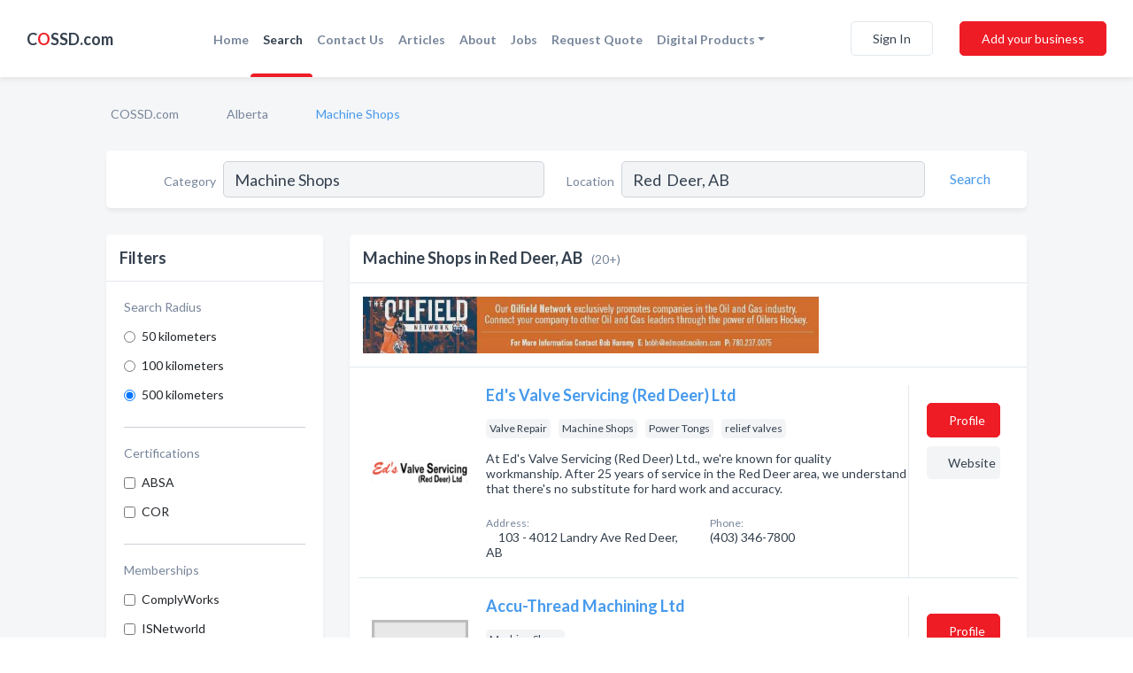

--- FILE ---
content_type: text/html; charset=utf-8
request_url: https://www.cossd.com/l/red-deer-ab/machine-shops
body_size: 20783
content:




<!DOCTYPE html>
<html lang="en">
    <head>
        <meta charset="utf-8">
        <meta name=viewport content="width=device-width, initial-scale=1">
        <meta http-equiv="X-UA-Compatible" content="IE=edge">
        <meta name="viewport" content="width=device-width, initial-scale=1, shrink-to-fit=no">
        <meta name="description" content="All Machine Shops in Red  Deer, AB - Ed&#x27;s Valve Servicing (Red Deer) Ltd, Accu-Thread Machining Ltd, Dittrich Machine Services Ltd, Edgar Machine Works Co…">
        <meta name="robots" content="index,follow" />
        <meta property="og:type" content="website" />
        <meta property="og:site_name" content="COSSD" />
        <meta property="og:title" content="Machine Shops in Red  Deer, AB - COSSD">
        <meta property="og:description" content="All Machine Shops in Red  Deer, AB - Ed&#x27;s Valve Servicing (Red Deer) Ltd, Accu-Thread Machining Ltd, Dittrich Machine Services Ltd, Edgar Machine Works Co…">
        <meta property="og:url" content="https://www.cossd.com/l/red-deer-ab/machine-shops" />
        <meta property="og:image" content="https://d149xwk9kzuz19.cloudfront.net/static/website/images/home_page/oilfield_contractors.jpg">
        <link rel="canonical" href="https://www.cossd.com/l/red-deer-ab/machine-shops" />
        
        
<link rel="apple-touch-icon" sizes="180x180" href="https://d149xwk9kzuz19.cloudfront.net/static/cossd/images/favicon/apple-touch-icon.png">
<link rel="icon" type="image/png" sizes="32x32" href="https://d149xwk9kzuz19.cloudfront.net/static/cossd/images/favicon/favicon-32x32.png">
<link rel="icon" type="image/png" sizes="16x16" href="https://d149xwk9kzuz19.cloudfront.net/static/cossd/images/favicon/favicon-16x16.png">
<link rel="manifest" href="/static/cossd/images/favicon/site.webmanifest">
<meta name="theme-color" content="#469AEC">
        



    <script async src="https://www.googletagmanager.com/gtag/js?id=G-F93CNZQDBW"></script>


    <script async src="https://www.googletagmanager.com/gtag/js?id=UA-106048875-7"></script>




<script>
    window.dataLayer = window.dataLayer || [];
    function gtag(){dataLayer.push(arguments);}
    gtag('js', new Date());
    
    gtag('config', "G-F93CNZQDBW");
    
    
     gtag('config', "UA-106048875-7");
    

</script>



        <!-- Google Tag Manager -->
        <!-- FB Pixel -->

        <title>Machine Shops in Red  Deer, AB - COSSD</title>
        <script type="text/javascript"> window.CSRF_TOKEN = "W1MM3OzcmBsKsvdrPdMRRbfNcv6Q5sYzK4TEISA5kQgySsaq5akqe3hEWuL3wrHN"; </script>
        <script>
    var cossd_info = {};
    cossd_info.page_tpye = 'location-category-page';
</script>
        
            <link rel="stylesheet" href="https://d149xwk9kzuz19.cloudfront.net/static/cossd/css/location_category-bundle.min.css?v=834142058988970" />
        
        
            <link rel="stylesheet" href="https://fonts.googleapis.com/css?family=Lato:400,700&amp;display=swap" />
        
        
        
            

<script type="application/ld+json">
    {
      "@context": "https://schema.org",
      "@type": "LocalBusiness",
      "name": "Ed&#x27;s Valve Servicing (Red Deer) Ltd",
      
        "image": "https://d149xwk9kzuz19.cloudfront.net/business-photos/1636141601617_eds-valve-servicing-red-deer-ltd_logo.png",
      
      "@id": "/biz/1425/eds-valve-servicing-red-deer-ltd"
      
        ,"telephone": "(403) 346-7800"
      
      
        ,"url": "http://www.edsvalve.ca"
      
      
          ,"address": {
            "@type": "PostalAddress",
            "streetAddress": "103 - 4012 Landry Ave",
            "addressLocality": "Red  Deer",
            "addressRegion": "AB",
            
                "postalCode": "T4S2B3",
            
            "addressCountry": "CA"
          }
      
      
          ,"geo": {
            "@type": "GeoCoordinates",
            "latitude": 52.33877,
            "longitude": -113.79453
          }
      
    }
</script>

<script type="application/ld+json">
    {
      "@context": "https://schema.org",
      "@type": "LocalBusiness",
      "name": "Accu-Thread Machining Ltd",
      
        "image": "https://d149xwk9kzuz19.cloudfront.net/static/website/images/default-biz-logos/company-logo-placeholder.png",
      
      "@id": "/biz/8500/accu-thread-machining-ltd"
      
        ,"telephone": "(403) 314-1700"
      
      
      
          ,"address": {
            "@type": "PostalAddress",
            "streetAddress": "8102A 49 Ave Close",
            "addressLocality": "Red Deer",
            "addressRegion": "AB",
            
                "postalCode": "T4P2V5",
            
            "addressCountry": "CA"
          }
      
      
          ,"geo": {
            "@type": "GeoCoordinates",
            "latitude": 52.316113,
            "longitude": -113.811272
          }
      
    }
</script>

<script type="application/ld+json">
    {
      "@context": "https://schema.org",
      "@type": "LocalBusiness",
      "name": "Dittrich Machine Services Ltd",
      
        "image": "https://d149xwk9kzuz19.cloudfront.net/static/website/images/default-biz-logos/company-logo-placeholder.png",
      
      "@id": "/biz/8575/dittrich-machine-services-ltd"
      
        ,"telephone": "(403) 314-9590"
      
      
      
          ,"address": {
            "@type": "PostalAddress",
            "streetAddress": "6-7644 49 Ave",
            "addressLocality": "Red Deer",
            "addressRegion": "AB",
            
                "postalCode": "T4P1M4",
            
            "addressCountry": "CA"
          }
      
      
          ,"geo": {
            "@type": "GeoCoordinates",
            "latitude": 52.304054,
            "longitude": -113.810631
          }
      
    }
</script>

<script type="application/ld+json">
    {
      "@context": "https://schema.org",
      "@type": "LocalBusiness",
      "name": "Edgar Machine Works Corp",
      
        "image": "https://d149xwk9kzuz19.cloudfront.net/static/website/images/default-biz-logos/company-logo-placeholder.png",
      
      "@id": "/biz/8586/edgar-machine-works-corp"
      
        ,"telephone": "(403) 342-0508"
      
      
        ,"url": "http://edgarmachineworks.com"
      
      
          ,"address": {
            "@type": "PostalAddress",
            "streetAddress": "F-7983 Edgar Industrial Dr",
            "addressLocality": "Red Deer",
            "addressRegion": "AB",
            
                "postalCode": "T4P3R2",
            
            "addressCountry": "CA"
          }
      
      
          ,"geo": {
            "@type": "GeoCoordinates",
            "latitude": 52.312897,
            "longitude": -113.850533
          }
      
    }
</script>

<script type="application/ld+json">
    {
      "@context": "https://schema.org",
      "@type": "LocalBusiness",
      "name": "Industrial Machine Shop",
      
        "image": "https://d149xwk9kzuz19.cloudfront.net/business-photos/1596483152723_industrial-machine-shop_picture.jpg",
      
      "@id": "/biz/8636/industrial-machine-shop"
      
        ,"telephone": "(403) 346-6661"
      
      
        ,"url": "http://www.industrialmachinereddeer.com/"
      
      
          ,"address": {
            "@type": "PostalAddress",
            "streetAddress": "10-4616 62 St",
            "addressLocality": "Red Deer",
            "addressRegion": "AB",
            
                "postalCode": "T4N6T3",
            
            "addressCountry": "CA"
          }
      
      
          ,"geo": {
            "@type": "GeoCoordinates",
            "latitude": 52.284401,
            "longitude": -113.806099
          }
      
    }
</script>

<script type="application/ld+json">
    {
      "@context": "https://schema.org",
      "@type": "LocalBusiness",
      "name": "Pace Manufacturing Ltd",
      
        "image": "https://d149xwk9kzuz19.cloudfront.net/static/website/images/default-biz-logos/company-logo-placeholder.png",
      
      "@id": "/biz/8707/pace-manufacturing-ltd"
      
        ,"telephone": "(403) 342-6861"
      
      
        ,"url": "http://www.pacemanufacturing.com"
      
      
          ,"address": {
            "@type": "PostalAddress",
            "streetAddress": "6820 52 Ave",
            "addressLocality": "Red Deer",
            "addressRegion": "AB",
            
                "postalCode": "T4N4L1",
            
            "addressCountry": "CA"
          }
      
      
          ,"geo": {
            "@type": "GeoCoordinates",
            "latitude": 52.293125,
            "longitude": -113.816872
          }
      
    }
</script>

<script type="application/ld+json">
    {
      "@context": "https://schema.org",
      "@type": "LocalBusiness",
      "name": "QPS Machine Shop Ltd",
      
        "image": "https://d149xwk9kzuz19.cloudfront.net/static/website/images/default-biz-logos/company-logo-placeholder.png",
      
      "@id": "/biz/8725/qps-machine-shop-ltd"
      
        ,"telephone": "(403) 343-3878"
      
      
      
          ,"address": {
            "@type": "PostalAddress",
            "streetAddress": "1-7719 Edgar Industrial Dr",
            "addressLocality": "Red Deer",
            "addressRegion": "AB",
            
                "postalCode": "T4P3R2",
            
            "addressCountry": "CA"
          }
      
      
          ,"geo": {
            "@type": "GeoCoordinates",
            "latitude": 52.31031,
            "longitude": -113.854424
          }
      
    }
</script>

<script type="application/ld+json">
    {
      "@context": "https://schema.org",
      "@type": "LocalBusiness",
      "name": "APS Machining",
      
        "image": "https://d149xwk9kzuz19.cloudfront.net/static/website/images/default-biz-logos/company-logo-placeholder.png",
      
      "@id": "/biz/17285/aps-machining"
      
        ,"telephone": "(403) 704-5568"
      
      
        ,"url": "https://www.apsmachining.com/"
      
      
          ,"address": {
            "@type": "PostalAddress",
            "streetAddress": "83 Queens Dr #102",
            "addressLocality": "Red Deer",
            "addressRegion": "AB",
            
                "postalCode": "T4P 0R8",
            
            "addressCountry": "CA"
          }
      
      
          ,"geo": {
            "@type": "GeoCoordinates",
            "latitude": 52.31167,
            "longitude": -113.8642
          }
      
    }
</script>

<script type="application/ld+json">
    {
      "@context": "https://schema.org",
      "@type": "LocalBusiness",
      "name": "Braunco Machining Ltd",
      
        "image": "https://d149xwk9kzuz19.cloudfront.net/static/website/images/default-biz-logos/company-logo-placeholder.png",
      
      "@id": "/biz/14/braunco-machining-ltd"
      
        ,"telephone": "(403) 710-0596"
      
      
        ,"url": "http://www.brauncomachining.com"
      
      
          ,"address": {
            "@type": "PostalAddress",
            "streetAddress": "701 McCool St",
            "addressLocality": "Crossfield",
            "addressRegion": "AB",
            
                "postalCode": "T0M0S0",
            
            "addressCountry": "CA"
          }
      
      
          ,"geo": {
            "@type": "GeoCoordinates",
            "latitude": 51.430164,
            "longitude": -114.031952
          }
      
    }
</script>

<script type="application/ld+json">
    {
      "@context": "https://schema.org",
      "@type": "LocalBusiness",
      "name": "Accurate Hydraulics",
      
        "image": "https://d149xwk9kzuz19.cloudfront.net/business-photos/1642523186500_accurate-hydraulics_logo.png",
      
      "@id": "/biz/34/accurate-hydraulics"
      
        ,"telephone": "(780) 624-2524"
      
      
        ,"url": "http://www.accuratehydraulics.ca"
      
      
          ,"address": {
            "@type": "PostalAddress",
            "streetAddress": "10701 - 77 St",
            "addressLocality": "Peace River",
            "addressRegion": "AB",
            
                "postalCode": "T8S1R2",
            
            "addressCountry": "CA"
          }
      
      
          ,"geo": {
            "@type": "GeoCoordinates",
            "latitude": 56.22613,
            "longitude": -117.34164
          }
      
    }
</script>

<script type="application/ld+json">
    {
      "@context": "https://schema.org",
      "@type": "LocalBusiness",
      "name": "Channico Machine &amp; Millwright Services Ltd",
      
        "image": "https://d149xwk9kzuz19.cloudfront.net/business-photos/channico-machine-millwright-services-ltd_5b9ab885a9181_logo.jpg",
      
      "@id": "/biz/36/channico-machine-millwright-services-ltd"
      
        ,"telephone": "(780) 624-1822"
      
      
        ,"url": "http://www.channico.com"
      
      
          ,"address": {
            "@type": "PostalAddress",
            "streetAddress": "8702 - 75 St",
            "addressLocality": "Peace River",
            "addressRegion": "AB",
            
                "postalCode": "T8S0A5",
            
            "addressCountry": "CA"
          }
      
      
          ,"geo": {
            "@type": "GeoCoordinates",
            "latitude": 56.245491,
            "longitude": -117.345757
          }
      
    }
</script>

<script type="application/ld+json">
    {
      "@context": "https://schema.org",
      "@type": "LocalBusiness",
      "name": "Battle River Ironworks Inc",
      
        "image": "https://d149xwk9kzuz19.cloudfront.net/business-photos/1596468203044_battle-river-ironworks-inc_picture.jpg",
      
      "@id": "/biz/46/battle-river-ironworks-inc"
      
        ,"telephone": "(780) 582-3596"
      
      
        ,"url": "http://www.battleriverironworks.ca"
      
      
          ,"address": {
            "@type": "PostalAddress",
            "streetAddress": "4708 - 43 Ave",
            "addressLocality": "Forestburg",
            "addressRegion": "AB",
            
                "postalCode": "T0B1N0",
            
            "addressCountry": "CA"
          }
      
      
          ,"geo": {
            "@type": "GeoCoordinates",
            "latitude": 52.579643,
            "longitude": -112.060844
          }
      
    }
</script>

<script type="application/ld+json">
    {
      "@context": "https://schema.org",
      "@type": "LocalBusiness",
      "name": "Eastend Iron Industries Ltd",
      
        "image": "https://d149xwk9kzuz19.cloudfront.net/business-photos/eastend-iron-industries-ltd_453726_L_Y1-4021.jpg",
      
      "@id": "/biz/61/eastend-iron-industries-ltd"
      
        ,"telephone": "(403) 223-2620"
      
      
        ,"url": "http://www.eastendiron.com"
      
      
          ,"address": {
            "@type": "PostalAddress",
            "streetAddress": "6215 - 54 Ave",
            "addressLocality": "Taber",
            "addressRegion": "AB",
            
                "postalCode": "T1G1X4",
            
            "addressCountry": "CA"
          }
      
      
          ,"geo": {
            "@type": "GeoCoordinates",
            "latitude": 49.790279,
            "longitude": -112.129593
          }
      
    }
</script>

<script type="application/ld+json">
    {
      "@context": "https://schema.org",
      "@type": "LocalBusiness",
      "name": "Acura Machine and Manufacturing",
      
        "image": "https://d149xwk9kzuz19.cloudfront.net/static/website/images/default-biz-logos/company-logo-placeholder.png",
      
      "@id": "/biz/256/acura-machine-and-manufacturing"
      
        ,"telephone": "(780) 413-8974"
      
      
      
          ,"address": {
            "@type": "PostalAddress",
            "streetAddress": "9805 - 62 Ave NW",
            "addressLocality": "Edmonton",
            "addressRegion": "AB",
            
                "postalCode": "T6E0E4",
            
            "addressCountry": "CA"
          }
      
      
          ,"geo": {
            "@type": "GeoCoordinates",
            "latitude": 53.498352,
            "longitude": -113.483643
          }
      
    }
</script>

<script type="application/ld+json">
    {
      "@context": "https://schema.org",
      "@type": "LocalBusiness",
      "name": "Complete Manufacturing Services (Formerly KDM Oilfield Manufacturing)",
      
        "image": "https://d149xwk9kzuz19.cloudfront.net/static/website/images/default-biz-logos/company-logo-placeholder.png",
      
      "@id": "/biz/321/complete-manufacturing-services-formerly-kdm-oilfield-manufacturing"
      
        ,"telephone": "(780) 980-3644"
      
      
        ,"url": "http://www.completegroup.com"
      
      
          ,"address": {
            "@type": "PostalAddress",
            "streetAddress": "3912 - 70 Ave",
            "addressLocality": "Leduc",
            "addressRegion": "AB",
            
                "postalCode": "T9E0 W1",
            
            "addressCountry": "CA"
          }
      
      
          ,"geo": {
            "@type": "GeoCoordinates",
            "latitude": 53.28796,
            "longitude": -113.528229
          }
      
    }
</script>

<script type="application/ld+json">
    {
      "@context": "https://schema.org",
      "@type": "LocalBusiness",
      "name": "Universe Machine Corporation",
      
        "image": "https://d149xwk9kzuz19.cloudfront.net/business-photos/universe-machine-corporation_556750_L_Y1-3775.jpg",
      
      "@id": "/biz/323/universe-machine-corporation"
      
        ,"telephone": "(780) 468-5211"
      
      
        ,"url": "http://www.umcorp.com"
      
      
          ,"address": {
            "@type": "PostalAddress",
            "streetAddress": "5545 - 91 St NW",
            "addressLocality": "Edmonton",
            "addressRegion": "AB",
            
                "postalCode": "T6E6K4",
            
            "addressCountry": "CA"
          }
      
      
          ,"geo": {
            "@type": "GeoCoordinates",
            "latitude": 53.49207,
            "longitude": -113.46682
          }
      
    }
</script>

<script type="application/ld+json">
    {
      "@context": "https://schema.org",
      "@type": "LocalBusiness",
      "name": "Buckin&#x27; Good Welding Ltd",
      
        "image": "https://d149xwk9kzuz19.cloudfront.net/business-photos/buckin-good-welding-ltd_427105_L_Y1-4021.jpg",
      
      "@id": "/biz/464/buckin-good-welding-ltd"
      
        ,"telephone": "(780) 753-4749"
      
      
        ,"url": "http://www.buckingoodwelding.com"
      
      
          ,"address": {
            "@type": "PostalAddress",
            "streetAddress": "4444 50 Ave",
            "addressLocality": "Provost",
            "addressRegion": "AB",
            
                "postalCode": "T0B 3S0",
            
            "addressCountry": "CA"
          }
      
      
          ,"geo": {
            "@type": "GeoCoordinates",
            "latitude": 52.3547862,
            "longitude": -110.263915
          }
      
    }
</script>

<script type="application/ld+json">
    {
      "@context": "https://schema.org",
      "@type": "LocalBusiness",
      "name": "Edmonton Fabrication Centre",
      
        "image": "https://d149xwk9kzuz19.cloudfront.net/business-photos/edmonton-fabrication-centre_454536_L_Y1-2688.jpg",
      
      "@id": "/biz/469/edmonton-fabrication-centre"
      
        ,"telephone": "(587) 408-8861"
      
      
        ,"url": "http://www.edmontonfab.com"
      
      
          ,"address": {
            "@type": "PostalAddress",
            "streetAddress": "3515 - 93 St NW",
            "addressLocality": "Edmonton",
            "addressRegion": "AB",
            
                "postalCode": "T6E6N6",
            
            "addressCountry": "CA"
          }
      
      
          ,"geo": {
            "@type": "GeoCoordinates",
            "latitude": 53.46936,
            "longitude": -113.472923
          }
      
    }
</script>

<script type="application/ld+json">
    {
      "@context": "https://schema.org",
      "@type": "LocalBusiness",
      "name": "Tiger Machining Inc",
      
        "image": "https://d149xwk9kzuz19.cloudfront.net/business-photos/tiger-machining-inc_486726_L_Y1-2288.jpg",
      
      "@id": "/biz/517/tiger-machining-inc"
      
        ,"telephone": "(780) 467-2024"
      
      
        ,"url": "http://www.tigermachining.com"
      
      
          ,"address": {
            "@type": "PostalAddress",
            "streetAddress": "15 Turbo Dr",
            "addressLocality": "Sherwood Park",
            "addressRegion": "AB",
            
                "postalCode": "T8H 2J6",
            
            "addressCountry": "CA"
          }
      
      
          ,"geo": {
            "@type": "GeoCoordinates",
            "latitude": 53.51684,
            "longitude": -113.3187
          }
      
    }
</script>

<script type="application/ld+json">
    {
      "@context": "https://schema.org",
      "@type": "LocalBusiness",
      "name": "Kaymor Machining &amp; Welding Ltd",
      
        "image": "https://d149xwk9kzuz19.cloudfront.net/business-photos/15657225896405542_kaymor-machining-welding-ltd_fb_logo.png",
      
      "@id": "/biz/574/kaymor-machining-welding-ltd"
      
        ,"telephone": "(780) 538-2623"
      
      
        ,"url": "http://www.kaymor.ca"
      
      
          ,"address": {
            "@type": "PostalAddress",
            "streetAddress": "9703 - 72 Ave",
            "addressLocality": "Clairmont",
            "addressRegion": "AB",
            
                "postalCode": "T0H0W0",
            
            "addressCountry": "CA"
          }
      
      
          ,"geo": {
            "@type": "GeoCoordinates",
            "latitude": 55.139469,
            "longitude": -118.472137
          }
      
    }
</script>



        
        
        
        
        
            <script type="application/ld+json">
{
  "@context": "https://schema.org",
  "@type": "BreadcrumbList",
  "itemListElement": [
        
           {
            "@type": "ListItem",
            "position": 1,
            "item": {
                      "@id": "/",
                      "name": "COSSD.com"
                    }
           },
        
           {
            "@type": "ListItem",
            "position": 2,
            "item": {
                      "@id": "/provinces/alberta",
                      "name": "Alberta"
                    }
           },
        
           {
            "@type": "ListItem",
            "position": 3,
            "item": {
                      "@id": "https://www.cossd.com/l/red-deer-ab/machine-shops",
                      "name": "Machine Shops"
                    }
           }
        
    ]
}
</script>
        
    </head>

    <body class="location-category"
          >
        
    <header role="banner"><nav class="navbar navbar-expand-lg">
    <a class="navbar-brand p-0" href="/" data-track-name="nblink-logo" data-event-category="navbar">C<span class="red">O</span>SSD.com</a>
    <div class="collapse navbar-collapse navbar-text p-0 sliding-menu" id="navBarSlidingMenu">
        <ul class="navbar-nav m-auto">
            
                <li class="nav-item">
                    <a class="nav-link" href="/">Home</a>
                </li>
            
            
                <li class="nav-item active">
                    <a class="nav-link" href="#">Search</a>
                    <div class="navbar-highliter"></div>
                </li>
            
            
            
            
            <li class="nav-item ">
                <a class="nav-link" href="/contact">Contact Us</a>
                
            </li>
            <li class="nav-item ">
                <a class="nav-link" href="/articles">Articles</a>
                
            </li>
            <li class="nav-item ">
                <a class="nav-link" href="/about">About</a>
                
            </li>
            <li class="nav-item ">
                <a class="nav-link" href="/jobposts">Jobs</a>

            </li>
            <li class="nav-item ">
                <a class="nav-link" href="/quotaposts" data-track-name="nblink-add-biz" data-event-category="navbar">Request Quote</a>

            </li>
            <li class="nav-item dropdown">
                <a class="nav-link dropdown-toggle" data-toggle="dropdown" href="#" role="button"
                   aria-haspopup="true" aria-expanded="false">Digital Products</a>
                



<div class="dropdown-menu">
    
    <a class="dropdown-item" href="https://business.namesandnumbers.com/online-directory-package/" rel="nofollow">
        Online Business Directories</a>
    <a class="dropdown-item" href="https://business.namesandnumbers.com/websites/" rel="nofollow">
        Websites</a>
    <a class="dropdown-item" href="https://business.namesandnumbers.com/listings-management/" rel="nofollow">
        Listings Management</a>
    <a class="dropdown-item" href="https://business.namesandnumbers.com/google-business-profile-management-2/" rel="nofollow">
        GBP Management</a>
    <a class="dropdown-item" href="https://business.namesandnumbers.com/review-management/" rel="nofollow">
        Reviews Management</a>
    <a class="dropdown-item" href="https://business.namesandnumbers.com/guaranteed-sponsored-placement-2/" rel="nofollow">
        Guaranteed Sponsored Placement</a>
    <a class="dropdown-item" href="https://business.namesandnumbers.com/seo-packages/" rel="nofollow">
        SEO Packages</a>
    <a class="dropdown-item" href="https://business.namesandnumbers.com/facebook-management/" rel="nofollow">
        Facebook Management</a>
    <a class="dropdown-item" rel="nofollow" href="https://business.namesandnumbers.com/online-directories#users">
        Real Time Users Online</a>
</div>
            </li>
        </ul>
        
            <div class="form-inline">
                
                    <button class="btn btn-login btn-outline-secondary" type="button" data-track-name="nblink-signin" data-event-category="navbar">Sign In</button>
                
                <a href="/biz" data-track-name="nblink-signup" data-event-category="navbar" class="btn btn-primary">Add your business</a>
            </div>
        
    </div>
    
        <button class="navbar-toggler" type="button" data-toggle="collapse" data-target="#navBarSlidingMenu"
                aria-controls="navBarSlidingMenu" aria-expanded="false" aria-label="Toggle navigation menu">
            <span class="iconify navbar-toggler-icon" data-icon="feather:menu" data-inline="false"></span>
        </button>
    
</nav></header>
    <main class="container-fluid search-results-body">
        <nav aria-label="breadcrumb" class="nav-breadcrumbs">
    <ol class="breadcrumb">
        
            
                <li class="breadcrumb-item"><a href="/" data-track-name="breadcrumb-link-click">COSSD.com</a></li>
                <li class="breadcrumb-item devider"><span class="iconify" data-icon="dashicons:arrow-right-alt2" data-inline="false"></span></li>
            
        
            
                <li class="breadcrumb-item"><a href="/provinces/alberta" data-track-name="breadcrumb-link-click">Alberta</a></li>
                <li class="breadcrumb-item devider"><span class="iconify" data-icon="dashicons:arrow-right-alt2" data-inline="false"></span></li>
            
        
            
                <li class="breadcrumb-item active" aria-current="page">Machine Shops</li>
            
        
    </ol>
</nav>
        
<form class="form-row default-white-block search-form" action="/search">
    <div class="col-sm-6 sf-col">
        <div class="icon-column search-icon-column">
            <span class="iconify" data-icon="ant-design:search-outline" data-inline="false"></span>
        </div>
        <label for="searchCategory">Category</label>
        <input name="category" type="text" class="form-control input-search-category" id="searchCategory"
               placeholder="e.g Trucking Companies" value="Machine Shops">
        <div class="icon-column filters-icon-column">
            <a href="#filtersBlockTitle"><span class="iconify" data-icon="jam:settings-alt" data-inline="false" data-rotate="90deg"></span></a>
        </div>
    </div>
    <div class="col-sm-6 sf-col">
        <label for="searchLocation">Location</label>
        <input name="location" type="text" class="form-control input-search-location" id="searchLocation"
               placeholder="Location" value="Red  Deer, AB">
        <button type="submit" class="btn btn-link" data-track-name="s-btn-search" aria-label="Search">
            <span class="text">Search</span><span class="iconify icon" data-icon="ant-design:search-outline" data-inline="false"></span>
        </button>
    </div>
</form>
        <div class="row search-results-filters">
            <div class="col-lg-3 order-last order-lg-first sp-big-block-left">
                
                <section class="default-white-block filters-block">
                    <header class="title" id="filtersBlockTitle">Filters</header>
                    <div class="content">
                        
                            <div class="filter-label">Search Radius</div>
<div class="form-check"
     data-track-name="s-filter-radius"
     data-event-category="filters"
     data-event-label="50km">
    <input class="form-check-input" type="radio" name="radius" id="radius1" value="50"
           >
    <label class="form-check-label" for="radius1">
        50 kilometers
    </label>
</div>
<div class="form-check"
     data-track-name="s-filter-radius"
     data-event-category="filters"
     data-event-label="100km">
    <input class="form-check-input" type="radio" name="radius" id="radius2" value="100"
           >
    <label class="form-check-label" for="radius2">
        100 kilometers
    </label>
</div>
<div class="form-check"
     data-track-name="s-filter-radius"
     data-event-category="filters"
     data-event-label="500km">
    <input class="form-check-input" type="radio" name="radius" id="radius3" value="500"
            checked >
    <label class="form-check-label" for="radius3">
        500 kilometers
    </label>
</div>
                            <hr>
                        
                        
                            <div class="filter-label">Certifications</div>
<div class="form-check"
     data-track-name="s-filter-certifications"
     data-event-category="filters"
     data-event-label="absa">
    <input class="form-check-input chb-certifications" type="checkbox" value="absa" id="certAba"
           >
    <label class="form-check-label" for="certAba">
        ABSA
    </label>
</div>
<div class="form-check"
     data-track-name="s-filter-certifications"
     data-event-category="filters"
     data-event-label="cor">
    <input class="form-check-input chb-certifications" type="checkbox" value="cor" id="certCor"
           >
    <label class="form-check-label" for="certCor">
        COR
    </label>
</div>

                            <hr>
                            <div class="filter-label">Memberships</div>
<div class="form-check"
     data-track-name="s-filter-memberships"
     data-event-category="filters"
     data-event-label="complyworks">
    <input class="form-check-input chb-membership" type="checkbox" value="complyworks" id="membComplyWorks"
           >
    <label class="form-check-label" for="membComplyWorks">
        ComplyWorks
    </label>
</div>
<div class="form-check"
     data-track-name="s-filter-memberships"
     data-event-category="filters"
     data-event-label="isnetworld">
    <input class="form-check-input chb-membership" type="checkbox" value="isnetworld" id="membIst"
           >
    <label class="form-check-label" for="membIst">
        ISNetworld
    </label>
</div>
<div class="form-check"
     data-track-name="s-filter-memberships"
     data-event-category="filters"
     data-event-label="membAvetta">
    <input class="form-check-input chb-membership" type="checkbox" value="avetta" id="membAvetta"
           >
    <label class="form-check-label" for="membAvetta">
        Avetta
    </label>
</div>

                            <hr>
                        
                        <div class="filter-label">Reviews</div>
<div class="form-check"
     data-track-name="s-filter-reviews"
     data-event-category="filters"
     data-event-label="reviews">
    <input class="form-check-input chb-reviews" type="checkbox" value="reviews" id="filterReviews"
            >
    <label class="form-check-label" for="filterReviews">
        With Reviews
    </label>
</div>
<div class="form-check"
     data-track-name="s-filter-reviews"
     data-event-category="filters"
     data-event-label="reviews">
    <input class="form-check-input chb-reviews" type="checkbox" value="audio-reviews" id="filterAudioReviews"
            >
    <label class="form-check-label" for="filterAudioReviews">
        With Audio Reviews
    </label>
</div>
                    </div>
                </section>
                <aside class="default-white-block filters-block left-ad-block ad-block text-center">
                    <div class="position-relative d-inline-block"  id="square_ad">
                        <div class="ad-badge">Ad</div>
                    </div>
                </aside>
                <aside class="default-white-block filters-block links-block" >
                    <header class="title">Popular nearby</header>
                    <div class="content">
                        
                            <div class="links-title">Red  Deer, AB</div>
                            <ul class="left-links">
    
        <li><a href="/l/red-deer-ab/oil-gas-chemical-treatment" data-track-name="s-nearby-link">Oil &amp; Gas Production Chemicals</a></li>
    
        <li><a href="/l/red-deer-ab/oilfield-safety-services" data-track-name="s-nearby-link">Oilfield Safety Services</a></li>
    
        <li><a href="/l/red-deer-ab/boilers-boiler-services" data-track-name="s-nearby-link">Boilers &amp; Boiler Services</a></li>
    
        <li><a href="/l/red-deer-ab/fire-resistant-clothing" data-track-name="s-nearby-link">Fire Resistant Clothing Suppliers</a></li>
    
        <li><a href="/l/red-deer-ab/cranes-rental" data-track-name="s-nearby-link">Crane Rental Services</a></li>
    
        <li><a href="/l/red-deer-ab/cryogenic-equipment-supplies" data-track-name="s-nearby-link">Cryogenic Equipment &amp; Supplies</a></li>
    
        <li><a href="/l/red-deer-ab/fastener-supplier" data-track-name="s-nearby-link">Fastener Suppliers</a></li>
    
        <li><a href="/l/red-deer-ab/hose-supplier" data-track-name="s-nearby-link">Hose Suppliers</a></li>
    
        <li><a href="/l/red-deer-ab/nitrogen-generating-equipment" data-track-name="s-nearby-link">Nitrogen Generating Equipment Suppliers</a></li>
    
        <li><a href="/l/red-deer-ab/pipe-handling-tools-equipment" data-track-name="s-nearby-link">Pipe Handling Tools &amp; Equipment Suppliers </a></li>
    
</ul>
                        
                            <div class="links-title">Alberta</div>
                            <ul class="left-links">
    
        <li><a href="/l/ab/snubbing-units" data-track-name="s-nearby-link">Snubbing Units Suppliers</a></li>
    
</ul>
                        
                    </div>
                </aside>
                
                    
                        
<section class="default-white-block filters-block zip-codes-block">
    <header class="title">Servicing postal codes</header>
    <div class="content">
        <p class="m-0">
            Machine Shops in this list provide services to multiple postal codes in and around Red  Deer (i.e T4N 4G7, T4N 6J3).
            For specific service areas, kindly reach out to the individual businesses.
        </p>
    </div>
</section>
                    
                
            </div>
            <section class="col-lg-9 sp-big-block-right h-100">
                <div class="default-white-block search-results-block">
                    <header class="title-holder">
                        <h1>Machine Shops in Red  Deer, AB</h1><span class="search-result-count">(20+)</span>
                        
                    </header>
                    <aside class="ad-leaderbaord ad-block" id="leaderboard_ad"></aside>
                    <div id="searchResultsListHolder">
                        
                        <ul class="search-results-biz-list">
                            
                                
                                



<li class="search-result-biz row 
           "
    data-listing-view="s-listing-view" data-event-label="1425">
        <div class="col-md-2 my-auto biz-card-col col-logo">
            
                <picture class="biz-logo">
                    <source srcset="https://d149xwk9kzuz19.cloudfront.net/min/business-photos/1636141601617_eds-valve-servicing-red-deer-ltd_logo.webp" type="image/webp">
                    <source srcset="https://d149xwk9kzuz19.cloudfront.net/min/business-photos/1636141601617_eds-valve-servicing-red-deer-ltd_logo.png">
                    <img src="https://d149xwk9kzuz19.cloudfront.net/business-photos/1636141601617_eds-valve-servicing-red-deer-ltd_logo.png" alt="Ed&#x27;s Valve Servicing (Red Deer) Ltd logo" class="biz-logo" >
                </picture>
            
        </div>
        <div class="col-md-8 biz-card-col biz-col-info">
            <div class="biz-name-holder">
                <a href="/biz/1425/eds-valve-servicing-red-deer-ltd" data-track-name="s-open-profile-link"
                   data-event-category="biz-contact"
                   data-event-label="1425"><h2 class="biz-name">Ed&#x27;s Valve Servicing (Red Deer) Ltd</h2></a>
            </div>
            
            
                <span class="tanzioButton">
                    <param name="tanzioName" value="Ed&#x27;s Valve Servicing (Red Deer) Ltd" />
                    <param name="tanzioPhone" value="4033467800" />
                </span>
            
            
                <div class="categories-cloud-holder mobile-paddings">
                    
                    
                        <span class="categories-cloud">Valve Repair</span>
                    
                        <span class="categories-cloud">Machine Shops</span>
                    
                        <span class="categories-cloud">Power Tongs</span>
                    
                        <span class="categories-cloud">relief valves</span>
                    
                    
                </div>
            
            
            
                
                    <p class="biz-description mobile-paddings">
                        At Ed&#x27;s Valve Servicing (Red Deer) Ltd., we&#x27;re known for quality workmanship. After 25 years of service in the Red Deer area, we understand that there&#x27;s no substitute for hard work and accuracy.
                    </p>
                
            
            
            
                <div class="row biz-address-phone-block mobile-paddings">
                    <div class="col-sm-6">
                        <div class="biz-card-label">Address:</div>
                        <address>
                            
                            <span class="iconify ic-address-pin" data-icon="clarity:map-marker-line" data-inline="false"></span>
                            103 - 4012 Landry Ave Red  Deer, AB</address>
                    </div>
                    <div class="col-sm-6">
                        <div class="biz-card-label">Phone:</div>
                        
                            <div class="biz-phone">(403) 346-7800</div>
                        
                    </div>
                </div>
            
            
        </div>
        <div class="col-md-2 biz-buttons biz-card-col">
            <a href="/biz/1425/eds-valve-servicing-red-deer-ltd" class="btn btn-primary btn-biz-profile"
               data-track-name="s-open-profile-btn"
               data-event-category="biz-contact"
               data-event-label="1425">
                <span class="view-profile">View Profile</span><span class="profile">Profile</span>
            </a>
            
            
                <a href="http://www.edsvalve.ca" class="btn btn-primary btn-biz-website" rel="nofollow noopener" target="_blank"
                   data-track-name="s-open-website" data-event-category="biz-contact"
                   data-event-label="1425">Website</a>
            
            
            
            
            
            
        </div>
        <div class="col-md-2 biz-buttons biz-card-col biz-buttons-call">
            
            
            
                <a href="tel:4033467800" class="btn btn-primary btn-biz-profile"
                   data-track-name="sbtn-call-business"
                   data-event-category="biz-contact"
                   data-event-label="1425">Сall</a>
            
            <a href="/biz/1425/eds-valve-servicing-red-deer-ltd" class="btn btn-biz-website"
               data-track-name="s-open-profile-btn"
               data-event-category="biz-contact"
               data-event-label="1425">
                <span class="view-profile">View Profile</span>
            </a>
            
            
        </div>
</li>
                            
                                
                                



<li class="search-result-biz row 
           "
    data-listing-view="s-listing-view" data-event-label="8500">
        <div class="col-md-2 my-auto biz-card-col col-logo">
            
                <picture class="biz-logo">
                    <source srcset="https://d149xwk9kzuz19.cloudfront.net/static/website/images/default-biz-logos/company-logo-placeholder.webp" type="image/webp">
                    <source srcset="https://d149xwk9kzuz19.cloudfront.net/static/website/images/default-biz-logos/company-logo-placeholder.png">
                    <img src="https://d149xwk9kzuz19.cloudfront.net/static/website/images/default-biz-logos/company-logo-placeholder.png" alt="Accu-Thread Machining Ltd logo" class="biz-logo" >
                </picture>
            
        </div>
        <div class="col-md-8 biz-card-col biz-col-info">
            <div class="biz-name-holder">
                <a href="/biz/8500/accu-thread-machining-ltd" data-track-name="s-open-profile-link"
                   data-event-category="biz-contact"
                   data-event-label="8500"><h2 class="biz-name">Accu-Thread Machining Ltd</h2></a>
            </div>
            
            
                <span class="tanzioButton">
                    <param name="tanzioName" value="Accu-Thread Machining Ltd" />
                    <param name="tanzioPhone" value="4033141700" />
                </span>
            
            
                <div class="categories-cloud-holder mobile-paddings">
                    
                    
                        <span class="categories-cloud">Machine Shops</span>
                    
                    
                </div>
            
            
            
                
                    <p class="biz-description mobile-paddings">
                        Accu-Thread Machining Ltd from Red Deer, AB. Company specialized in: Machine Shops. Please call us for more information - (403) 314-1700
                    </p>
                
            
            
            
                <div class="row biz-address-phone-block mobile-paddings">
                    <div class="col-sm-6">
                        <div class="biz-card-label">Address:</div>
                        <address>
                            
                            
                            8102A 49 Ave Close Red Deer, AB</address>
                    </div>
                    <div class="col-sm-6">
                        <div class="biz-card-label">Phone:</div>
                        
                            <div class="biz-phone">(403) 314-1700</div>
                        
                    </div>
                </div>
            
            
        </div>
        <div class="col-md-2 biz-buttons biz-card-col">
            <a href="/biz/8500/accu-thread-machining-ltd" class="btn btn-primary btn-biz-profile"
               data-track-name="s-open-profile-btn"
               data-event-category="biz-contact"
               data-event-label="8500">
                <span class="view-profile">View Profile</span><span class="profile">Profile</span>
            </a>
            
            
            
            
            
            
            
        </div>
        <div class="col-md-2 biz-buttons biz-card-col biz-buttons-call">
            
            
            
                <a href="tel:4033141700" class="btn btn-primary btn-biz-profile"
                   data-track-name="sbtn-call-business"
                   data-event-category="biz-contact"
                   data-event-label="8500">Сall</a>
            
            <a href="/biz/8500/accu-thread-machining-ltd" class="btn btn-biz-website"
               data-track-name="s-open-profile-btn"
               data-event-category="biz-contact"
               data-event-label="8500">
                <span class="view-profile">View Profile</span>
            </a>
            
            
        </div>
</li>
                            
                                
                                



<li class="search-result-biz row 
           "
    data-listing-view="s-listing-view" data-event-label="8575">
        <div class="col-md-2 my-auto biz-card-col col-logo">
            
                <picture class="biz-logo">
                    <source srcset="https://d149xwk9kzuz19.cloudfront.net/static/website/images/default-biz-logos/company-logo-placeholder.webp" type="image/webp">
                    <source srcset="https://d149xwk9kzuz19.cloudfront.net/static/website/images/default-biz-logos/company-logo-placeholder.png">
                    <img src="https://d149xwk9kzuz19.cloudfront.net/static/website/images/default-biz-logos/company-logo-placeholder.png" alt="Dittrich Machine Services Ltd logo" class="biz-logo" >
                </picture>
            
        </div>
        <div class="col-md-8 biz-card-col biz-col-info">
            <div class="biz-name-holder">
                <a href="/biz/8575/dittrich-machine-services-ltd" data-track-name="s-open-profile-link"
                   data-event-category="biz-contact"
                   data-event-label="8575"><h2 class="biz-name">Dittrich Machine Services Ltd</h2></a>
            </div>
            
            
                <span class="tanzioButton">
                    <param name="tanzioName" value="Dittrich Machine Services Ltd" />
                    <param name="tanzioPhone" value="4033149590" />
                </span>
            
            
                <div class="categories-cloud-holder mobile-paddings">
                    
                    
                        <span class="categories-cloud">Machine Shops</span>
                    
                    
                </div>
            
            
            
                
                    <p class="biz-description mobile-paddings">
                        Dittrich Machine Services Ltd from Red Deer, AB. Company specialized in: Machine Shops. Please call us for more information - (403) 314-9590
                    </p>
                
            
            
            
                <div class="row biz-address-phone-block mobile-paddings">
                    <div class="col-sm-6">
                        <div class="biz-card-label">Address:</div>
                        <address>
                            
                            
                            6-7644 49 Ave Red Deer, AB</address>
                    </div>
                    <div class="col-sm-6">
                        <div class="biz-card-label">Phone:</div>
                        
                            <div class="biz-phone">(403) 314-9590</div>
                        
                    </div>
                </div>
            
            
        </div>
        <div class="col-md-2 biz-buttons biz-card-col">
            <a href="/biz/8575/dittrich-machine-services-ltd" class="btn btn-primary btn-biz-profile"
               data-track-name="s-open-profile-btn"
               data-event-category="biz-contact"
               data-event-label="8575">
                <span class="view-profile">View Profile</span><span class="profile">Profile</span>
            </a>
            
            
            
            
            
            
            
        </div>
        <div class="col-md-2 biz-buttons biz-card-col biz-buttons-call">
            
            
            
                <a href="tel:4033149590" class="btn btn-primary btn-biz-profile"
                   data-track-name="sbtn-call-business"
                   data-event-category="biz-contact"
                   data-event-label="8575">Сall</a>
            
            <a href="/biz/8575/dittrich-machine-services-ltd" class="btn btn-biz-website"
               data-track-name="s-open-profile-btn"
               data-event-category="biz-contact"
               data-event-label="8575">
                <span class="view-profile">View Profile</span>
            </a>
            
            
        </div>
</li>
                            
                                
                                



<li class="search-result-biz row 
           "
    data-listing-view="s-listing-view" data-event-label="8586">
        <div class="col-md-2 my-auto biz-card-col col-logo">
            
                <picture class="biz-logo">
                    <source srcset="https://d149xwk9kzuz19.cloudfront.net/static/website/images/default-biz-logos/company-logo-placeholder.webp" type="image/webp">
                    <source srcset="https://d149xwk9kzuz19.cloudfront.net/static/website/images/default-biz-logos/company-logo-placeholder.png">
                    <img src="https://d149xwk9kzuz19.cloudfront.net/static/website/images/default-biz-logos/company-logo-placeholder.png" alt="Edgar Machine Works Corp logo" class="biz-logo" >
                </picture>
            
        </div>
        <div class="col-md-8 biz-card-col biz-col-info">
            <div class="biz-name-holder">
                <a href="/biz/8586/edgar-machine-works-corp" data-track-name="s-open-profile-link"
                   data-event-category="biz-contact"
                   data-event-label="8586"><h2 class="biz-name">Edgar Machine Works Corp</h2></a>
            </div>
            
            
                <span class="tanzioButton">
                    <param name="tanzioName" value="Edgar Machine Works Corp" />
                    <param name="tanzioPhone" value="4033420508" />
                </span>
            
            
                <div class="categories-cloud-holder mobile-paddings">
                    
                    
                        <span class="categories-cloud">Machine Shops</span>
                    
                    
                </div>
            
            
            
                
                    <p class="biz-description mobile-paddings">
                        SERVING RED DEER AND CENTRAL ALBERTA WITH CUSTOM METAL WORK, MANUFACTURING AND REPAIR. Custom machining and manufacturing. Custom hydraulic cylinder repair and manufacture. Threading including acme and custom sizes. Keyway cutting and broaching. Replacement Parts. We have a dive…
                    </p>
                
            
            
            
                <div class="row biz-address-phone-block mobile-paddings">
                    <div class="col-sm-6">
                        <div class="biz-card-label">Address:</div>
                        <address>
                            
                            
                            F-7983 Edgar Industrial Dr Red Deer, AB</address>
                    </div>
                    <div class="col-sm-6">
                        <div class="biz-card-label">Phone:</div>
                        
                            <div class="biz-phone">(403) 342-0508</div>
                        
                    </div>
                </div>
            
            
        </div>
        <div class="col-md-2 biz-buttons biz-card-col">
            <a href="/biz/8586/edgar-machine-works-corp" class="btn btn-primary btn-biz-profile"
               data-track-name="s-open-profile-btn"
               data-event-category="biz-contact"
               data-event-label="8586">
                <span class="view-profile">View Profile</span><span class="profile">Profile</span>
            </a>
            
            
                <a href="http://edgarmachineworks.com" class="btn btn-primary btn-biz-website" rel="nofollow noopener" target="_blank"
                   data-track-name="s-open-website" data-event-category="biz-contact"
                   data-event-label="8586">Website</a>
            
            
            
            
            
            
        </div>
        <div class="col-md-2 biz-buttons biz-card-col biz-buttons-call">
            
            
            
                <a href="tel:4033420508" class="btn btn-primary btn-biz-profile"
                   data-track-name="sbtn-call-business"
                   data-event-category="biz-contact"
                   data-event-label="8586">Сall</a>
            
            <a href="/biz/8586/edgar-machine-works-corp" class="btn btn-biz-website"
               data-track-name="s-open-profile-btn"
               data-event-category="biz-contact"
               data-event-label="8586">
                <span class="view-profile">View Profile</span>
            </a>
            
            
        </div>
</li>
                            
                                
                                



<li class="search-result-biz row 
           "
    data-listing-view="s-listing-view" data-event-label="8636">
        <div class="col-md-2 my-auto biz-card-col col-logo">
            
                <picture class="biz-logo">
                    <source srcset="https://d149xwk9kzuz19.cloudfront.net/min/business-photos/1596483152723_industrial-machine-shop_picture.webp" type="image/webp">
                    <source srcset="https://d149xwk9kzuz19.cloudfront.net/min/business-photos/1596483152723_industrial-machine-shop_picture.jpg">
                    <img src="https://d149xwk9kzuz19.cloudfront.net/business-photos/1596483152723_industrial-machine-shop_picture.jpg" alt="Industrial Machine Shop logo" class="biz-logo" >
                </picture>
            
        </div>
        <div class="col-md-8 biz-card-col biz-col-info">
            <div class="biz-name-holder">
                <a href="/biz/8636/industrial-machine-shop" data-track-name="s-open-profile-link"
                   data-event-category="biz-contact"
                   data-event-label="8636"><h2 class="biz-name">Industrial Machine Shop</h2></a>
            </div>
            
            
                <span class="tanzioButton">
                    <param name="tanzioName" value="Industrial Machine Shop" />
                    <param name="tanzioPhone" value="4033466661" />
                </span>
            
            
                <div class="categories-cloud-holder mobile-paddings">
                    
                    
                        <span class="categories-cloud">Machine Shops</span>
                    
                    
                </div>
            
            
            
                
                    <p class="biz-description mobile-paddings">
                        Industrial Machine Red Deer in Red Deer Alberta manufactures top quality products, Custom machining, lapping tables, grinding tables, oilfield
                    </p>
                
            
            
            
                <div class="row biz-address-phone-block mobile-paddings">
                    <div class="col-sm-6">
                        <div class="biz-card-label">Address:</div>
                        <address>
                            
                            
                            10-4616 62 St Red Deer, AB</address>
                    </div>
                    <div class="col-sm-6">
                        <div class="biz-card-label">Phone:</div>
                        
                            <div class="biz-phone">(403) 346-6661</div>
                        
                    </div>
                </div>
            
            
        </div>
        <div class="col-md-2 biz-buttons biz-card-col">
            <a href="/biz/8636/industrial-machine-shop" class="btn btn-primary btn-biz-profile"
               data-track-name="s-open-profile-btn"
               data-event-category="biz-contact"
               data-event-label="8636">
                <span class="view-profile">View Profile</span><span class="profile">Profile</span>
            </a>
            
            
                <a href="http://www.industrialmachinereddeer.com/" class="btn btn-primary btn-biz-website" rel="nofollow noopener" target="_blank"
                   data-track-name="s-open-website" data-event-category="biz-contact"
                   data-event-label="8636">Website</a>
            
            
            
            
            
            
        </div>
        <div class="col-md-2 biz-buttons biz-card-col biz-buttons-call">
            
            
            
                <a href="tel:4033466661" class="btn btn-primary btn-biz-profile"
                   data-track-name="sbtn-call-business"
                   data-event-category="biz-contact"
                   data-event-label="8636">Сall</a>
            
            <a href="/biz/8636/industrial-machine-shop" class="btn btn-biz-website"
               data-track-name="s-open-profile-btn"
               data-event-category="biz-contact"
               data-event-label="8636">
                <span class="view-profile">View Profile</span>
            </a>
            
            
        </div>
</li>
                            
                                
                                



<li class="search-result-biz row 
           "
    data-listing-view="s-listing-view" data-event-label="8707">
        <div class="col-md-2 my-auto biz-card-col col-logo">
            
                <picture class="biz-logo">
                    <source srcset="https://d149xwk9kzuz19.cloudfront.net/static/website/images/default-biz-logos/company-logo-placeholder.webp" type="image/webp">
                    <source srcset="https://d149xwk9kzuz19.cloudfront.net/static/website/images/default-biz-logos/company-logo-placeholder.png">
                    <img src="https://d149xwk9kzuz19.cloudfront.net/static/website/images/default-biz-logos/company-logo-placeholder.png" alt="Pace Manufacturing Ltd logo" class="biz-logo" >
                </picture>
            
        </div>
        <div class="col-md-8 biz-card-col biz-col-info">
            <div class="biz-name-holder">
                <a href="/biz/8707/pace-manufacturing-ltd" data-track-name="s-open-profile-link"
                   data-event-category="biz-contact"
                   data-event-label="8707"><h2 class="biz-name">Pace Manufacturing Ltd</h2></a>
            </div>
            
            
                <span class="tanzioButton">
                    <param name="tanzioName" value="Pace Manufacturing Ltd" />
                    <param name="tanzioPhone" value="4033426861" />
                </span>
            
            
                <div class="categories-cloud-holder mobile-paddings">
                    
                    
                        <span class="categories-cloud">Machine Shops</span>
                    
                    
                </div>
            
            
            
                
                    <p class="biz-description mobile-paddings">
                        Give Pace Manufacturing Ltd. a call today for top-quality fabrication and machining services in Red Deer. We have the capacity to handle projects of any size.
                    </p>
                
            
            
            
                <div class="row biz-address-phone-block mobile-paddings">
                    <div class="col-sm-6">
                        <div class="biz-card-label">Address:</div>
                        <address>
                            
                            
                            6820 52 Ave Red Deer, AB</address>
                    </div>
                    <div class="col-sm-6">
                        <div class="biz-card-label">Phone:</div>
                        
                            <div class="biz-phone">(403) 342-6861</div>
                        
                    </div>
                </div>
            
            
        </div>
        <div class="col-md-2 biz-buttons biz-card-col">
            <a href="/biz/8707/pace-manufacturing-ltd" class="btn btn-primary btn-biz-profile"
               data-track-name="s-open-profile-btn"
               data-event-category="biz-contact"
               data-event-label="8707">
                <span class="view-profile">View Profile</span><span class="profile">Profile</span>
            </a>
            
            
                <a href="http://www.pacemanufacturing.com" class="btn btn-primary btn-biz-website" rel="nofollow noopener" target="_blank"
                   data-track-name="s-open-website" data-event-category="biz-contact"
                   data-event-label="8707">Website</a>
            
            
            
            
            
            
        </div>
        <div class="col-md-2 biz-buttons biz-card-col biz-buttons-call">
            
            
            
                <a href="tel:4033426861" class="btn btn-primary btn-biz-profile"
                   data-track-name="sbtn-call-business"
                   data-event-category="biz-contact"
                   data-event-label="8707">Сall</a>
            
            <a href="/biz/8707/pace-manufacturing-ltd" class="btn btn-biz-website"
               data-track-name="s-open-profile-btn"
               data-event-category="biz-contact"
               data-event-label="8707">
                <span class="view-profile">View Profile</span>
            </a>
            
            
        </div>
</li>
                            
                                
                                



<li class="search-result-biz row 
           "
    data-listing-view="s-listing-view" data-event-label="8725">
        <div class="col-md-2 my-auto biz-card-col col-logo">
            
                <picture class="biz-logo">
                    <source srcset="https://d149xwk9kzuz19.cloudfront.net/static/website/images/default-biz-logos/company-logo-placeholder.webp" type="image/webp">
                    <source srcset="https://d149xwk9kzuz19.cloudfront.net/static/website/images/default-biz-logos/company-logo-placeholder.png">
                    <img src="https://d149xwk9kzuz19.cloudfront.net/static/website/images/default-biz-logos/company-logo-placeholder.png" alt="QPS Machine Shop Ltd logo" class="biz-logo" >
                </picture>
            
        </div>
        <div class="col-md-8 biz-card-col biz-col-info">
            <div class="biz-name-holder">
                <a href="/biz/8725/qps-machine-shop-ltd" data-track-name="s-open-profile-link"
                   data-event-category="biz-contact"
                   data-event-label="8725"><h2 class="biz-name">QPS Machine Shop Ltd</h2></a>
            </div>
            
            
                <span class="tanzioButton">
                    <param name="tanzioName" value="QPS Machine Shop Ltd" />
                    <param name="tanzioPhone" value="4033433878" />
                </span>
            
            
                <div class="categories-cloud-holder mobile-paddings">
                    
                    
                        <span class="categories-cloud">Machine Shops</span>
                    
                    
                </div>
            
            
            
                
                    <p class="biz-description mobile-paddings">
                        Qps Machine Shop Ltd from Red Deer, AB. Company specialized in: Machine Shops. Please call us for more information - (403) 343-3878
                    </p>
                
            
            
            
                <div class="row biz-address-phone-block mobile-paddings">
                    <div class="col-sm-6">
                        <div class="biz-card-label">Address:</div>
                        <address>
                            
                            
                            1-7719 Edgar Industrial Dr Red Deer, AB</address>
                    </div>
                    <div class="col-sm-6">
                        <div class="biz-card-label">Phone:</div>
                        
                            <div class="biz-phone">(403) 343-3878</div>
                        
                    </div>
                </div>
            
            
        </div>
        <div class="col-md-2 biz-buttons biz-card-col">
            <a href="/biz/8725/qps-machine-shop-ltd" class="btn btn-primary btn-biz-profile"
               data-track-name="s-open-profile-btn"
               data-event-category="biz-contact"
               data-event-label="8725">
                <span class="view-profile">View Profile</span><span class="profile">Profile</span>
            </a>
            
            
            
            
            
            
            
        </div>
        <div class="col-md-2 biz-buttons biz-card-col biz-buttons-call">
            
            
            
                <a href="tel:4033433878" class="btn btn-primary btn-biz-profile"
                   data-track-name="sbtn-call-business"
                   data-event-category="biz-contact"
                   data-event-label="8725">Сall</a>
            
            <a href="/biz/8725/qps-machine-shop-ltd" class="btn btn-biz-website"
               data-track-name="s-open-profile-btn"
               data-event-category="biz-contact"
               data-event-label="8725">
                <span class="view-profile">View Profile</span>
            </a>
            
            
        </div>
</li>
                            
                                
                                



<li class="search-result-biz row 
           "
    data-listing-view="s-listing-view" data-event-label="17285">
        <div class="col-md-2 my-auto biz-card-col col-logo">
            
                <picture class="biz-logo">
                    <source srcset="https://d149xwk9kzuz19.cloudfront.net/static/website/images/default-biz-logos/company-logo-placeholder.webp" type="image/webp">
                    <source srcset="https://d149xwk9kzuz19.cloudfront.net/static/website/images/default-biz-logos/company-logo-placeholder.png">
                    <img src="https://d149xwk9kzuz19.cloudfront.net/static/website/images/default-biz-logos/company-logo-placeholder.png" alt="APS Machining logo" class="biz-logo" >
                </picture>
            
        </div>
        <div class="col-md-8 biz-card-col biz-col-info">
            <div class="biz-name-holder">
                <a href="/biz/17285/aps-machining" data-track-name="s-open-profile-link"
                   data-event-category="biz-contact"
                   data-event-label="17285"><h2 class="biz-name">APS Machining</h2></a>
            </div>
            
            
                <span class="tanzioButton">
                    <param name="tanzioName" value="APS Machining" />
                    <param name="tanzioPhone" value="4037045568" />
                </span>
            
            
                <div class="categories-cloud-holder mobile-paddings">
                    
                    
                        <span class="categories-cloud">Machine Shops</span>
                    
                    
                </div>
            
            
            
                
                    <p class="biz-description mobile-paddings">
                        At APS Machining, you won’t only find what you need; you’ll get the best quality at a fair price. With many years experience in precision CNC Machining in the Metal cutting industry, we have the expertise to thoroughly and efficiently serve our customers to ensure they’re never …
                    </p>
                
            
            
            
                <div class="row biz-address-phone-block mobile-paddings">
                    <div class="col-sm-6">
                        <div class="biz-card-label">Address:</div>
                        <address>
                            
                            
                            83 Queens Dr #102 Red Deer, AB</address>
                    </div>
                    <div class="col-sm-6">
                        <div class="biz-card-label">Phone:</div>
                        
                            <div class="biz-phone">(403) 704-5568</div>
                        
                    </div>
                </div>
            
            
        </div>
        <div class="col-md-2 biz-buttons biz-card-col">
            <a href="/biz/17285/aps-machining" class="btn btn-primary btn-biz-profile"
               data-track-name="s-open-profile-btn"
               data-event-category="biz-contact"
               data-event-label="17285">
                <span class="view-profile">View Profile</span><span class="profile">Profile</span>
            </a>
            
            
                <a href="https://www.apsmachining.com/" class="btn btn-primary btn-biz-website" rel="nofollow noopener" target="_blank"
                   data-track-name="s-open-website" data-event-category="biz-contact"
                   data-event-label="17285">Website</a>
            
            
            
            
            
            
        </div>
        <div class="col-md-2 biz-buttons biz-card-col biz-buttons-call">
            
            
            
                <a href="tel:4037045568" class="btn btn-primary btn-biz-profile"
                   data-track-name="sbtn-call-business"
                   data-event-category="biz-contact"
                   data-event-label="17285">Сall</a>
            
            <a href="/biz/17285/aps-machining" class="btn btn-biz-website"
               data-track-name="s-open-profile-btn"
               data-event-category="biz-contact"
               data-event-label="17285">
                <span class="view-profile">View Profile</span>
            </a>
            
            
        </div>
</li>
                            
                                
                                    <li class="near-title search-result-biz">
                                        <h2>Machine Shops near Red  Deer, AB</h2>
                                    </li>
                                
                                



<li class="search-result-biz row 
           "
    data-listing-view="s-listing-view" data-event-label="14">
        <div class="col-md-2 my-auto biz-card-col col-logo">
            
                <picture class="biz-logo">
                    <source srcset="https://d149xwk9kzuz19.cloudfront.net/static/website/images/default-biz-logos/company-logo-placeholder.webp" type="image/webp">
                    <source srcset="https://d149xwk9kzuz19.cloudfront.net/static/website/images/default-biz-logos/company-logo-placeholder.png">
                    <img src="https://d149xwk9kzuz19.cloudfront.net/static/website/images/default-biz-logos/company-logo-placeholder.png" alt="Braunco Machining Ltd logo" class="biz-logo" loading="lazy">
                </picture>
            
        </div>
        <div class="col-md-8 biz-card-col biz-col-info">
            <div class="biz-name-holder">
                <a href="/biz/14/braunco-machining-ltd" data-track-name="s-open-profile-link"
                   data-event-category="biz-contact"
                   data-event-label="14"><h2 class="biz-name">Braunco Machining Ltd</h2></a>
            </div>
            
            
                <span class="tanzioButton">
                    <param name="tanzioName" value="Braunco Machining Ltd" />
                    <param name="tanzioPhone" value="4037100596" />
                </span>
            
            
                <div class="categories-cloud-holder mobile-paddings">
                    
                    
                        <span class="categories-cloud">Machine Shops</span>
                    
                    
                </div>
            
            
            
                
                    <p class="biz-description mobile-paddings">
                        Established in 2005, Braunco Machining is a Calgary machine shop that offers machining services with our CNC Turning &amp; Milling Centers.
                    </p>
                
            
            
            
                <div class="row biz-address-phone-block mobile-paddings">
                    <div class="col-sm-6">
                        <div class="biz-card-label">Address:</div>
                        <address>
                            
                            <span class="iconify ic-address-pin" data-icon="clarity:map-marker-line" data-inline="false"></span>
                            701 McCool St Crossfield, AB</address>
                    </div>
                    <div class="col-sm-6">
                        <div class="biz-card-label">Phone:</div>
                        
                            <div class="biz-phone">(403) 710-0596</div>
                        
                    </div>
                </div>
            
            
        </div>
        <div class="col-md-2 biz-buttons biz-card-col">
            <a href="/biz/14/braunco-machining-ltd" class="btn btn-primary btn-biz-profile"
               data-track-name="s-open-profile-btn"
               data-event-category="biz-contact"
               data-event-label="14">
                <span class="view-profile">View Profile</span><span class="profile">Profile</span>
            </a>
            
            
                <a href="http://www.brauncomachining.com" class="btn btn-primary btn-biz-website" rel="nofollow noopener" target="_blank"
                   data-track-name="s-open-website" data-event-category="biz-contact"
                   data-event-label="14">Website</a>
            
            
            
            
            
            
        </div>
        <div class="col-md-2 biz-buttons biz-card-col biz-buttons-call">
            
            
            
                <a href="tel:4037100596" class="btn btn-primary btn-biz-profile"
                   data-track-name="sbtn-call-business"
                   data-event-category="biz-contact"
                   data-event-label="14">Сall</a>
            
            <a href="/biz/14/braunco-machining-ltd" class="btn btn-biz-website"
               data-track-name="s-open-profile-btn"
               data-event-category="biz-contact"
               data-event-label="14">
                <span class="view-profile">View Profile</span>
            </a>
            
            
        </div>
</li>
                            
                                
                                



<li class="search-result-biz row 
           "
    data-listing-view="s-listing-view" data-event-label="34">
        <div class="col-md-2 my-auto biz-card-col col-logo">
            
                <picture class="biz-logo">
                    <source srcset="https://d149xwk9kzuz19.cloudfront.net/min/business-photos/1642523186500_accurate-hydraulics_logo.webp" type="image/webp">
                    <source srcset="https://d149xwk9kzuz19.cloudfront.net/min/business-photos/1642523186500_accurate-hydraulics_logo.png">
                    <img src="https://d149xwk9kzuz19.cloudfront.net/business-photos/1642523186500_accurate-hydraulics_logo.png" alt="Accurate Hydraulics logo" class="biz-logo" loading="lazy">
                </picture>
            
        </div>
        <div class="col-md-8 biz-card-col biz-col-info">
            <div class="biz-name-holder">
                <a href="/biz/34/accurate-hydraulics" data-track-name="s-open-profile-link"
                   data-event-category="biz-contact"
                   data-event-label="34"><h2 class="biz-name">Accurate Hydraulics</h2></a>
            </div>
            
            
                <span class="tanzioButton">
                    <param name="tanzioName" value="Accurate Hydraulics" />
                    <param name="tanzioPhone" value="7806242524" />
                </span>
            
            
                <div class="categories-cloud-holder mobile-paddings">
                    
                    
                        <span class="categories-cloud">hose supplier</span>
                    
                        <span class="categories-cloud">Hydraulic repair service</span>
                    
                        <span class="categories-cloud">Machine Shops</span>
                    
                    
                </div>
            
            
            
                
                    <p class="biz-description mobile-paddings">
                        Accurate Hydraulics was founded in September 2000. Our mission is to be the leader of high-quality machining, welding and hydraulic repair in Northern Alberta. Striving to ensure the highest standards, in late 2008 Accurate Hydraulics moved to a new facility which includes a com…
                    </p>
                
            
            
            
                <div class="row biz-address-phone-block mobile-paddings">
                    <div class="col-sm-6">
                        <div class="biz-card-label">Address:</div>
                        <address>
                            
                            <span class="iconify ic-address-pin" data-icon="clarity:map-marker-line" data-inline="false"></span>
                            10701 - 77 St Peace River, AB</address>
                    </div>
                    <div class="col-sm-6">
                        <div class="biz-card-label">Phone:</div>
                        
                            <div class="biz-phone">(780) 624-2524</div>
                        
                    </div>
                </div>
            
            
        </div>
        <div class="col-md-2 biz-buttons biz-card-col">
            <a href="/biz/34/accurate-hydraulics" class="btn btn-primary btn-biz-profile"
               data-track-name="s-open-profile-btn"
               data-event-category="biz-contact"
               data-event-label="34">
                <span class="view-profile">View Profile</span><span class="profile">Profile</span>
            </a>
            
            
                <a href="http://www.accuratehydraulics.ca" class="btn btn-primary btn-biz-website" rel="nofollow noopener" target="_blank"
                   data-track-name="s-open-website" data-event-category="biz-contact"
                   data-event-label="34">Website</a>
            
            
            
            
            
            
        </div>
        <div class="col-md-2 biz-buttons biz-card-col biz-buttons-call">
            
            
            
                <a href="tel:7806242524" class="btn btn-primary btn-biz-profile"
                   data-track-name="sbtn-call-business"
                   data-event-category="biz-contact"
                   data-event-label="34">Сall</a>
            
            <a href="/biz/34/accurate-hydraulics" class="btn btn-biz-website"
               data-track-name="s-open-profile-btn"
               data-event-category="biz-contact"
               data-event-label="34">
                <span class="view-profile">View Profile</span>
            </a>
            
            
        </div>
</li>
                            
                                
                                



<li class="search-result-biz row 
           "
    data-listing-view="s-listing-view" data-event-label="36">
        <div class="col-md-2 my-auto biz-card-col col-logo">
            
                <picture class="biz-logo">
                    <source srcset="https://d149xwk9kzuz19.cloudfront.net/min/business-photos/channico-machine-millwright-services-ltd_5b9ab885a9181_logo.webp" type="image/webp">
                    <source srcset="https://d149xwk9kzuz19.cloudfront.net/min/business-photos/channico-machine-millwright-services-ltd_5b9ab885a9181_logo.jpg">
                    <img src="https://d149xwk9kzuz19.cloudfront.net/business-photos/channico-machine-millwright-services-ltd_5b9ab885a9181_logo.jpg" alt="Channico Machine &amp; Millwright Services Ltd logo" class="biz-logo" loading="lazy">
                </picture>
            
        </div>
        <div class="col-md-8 biz-card-col biz-col-info">
            <div class="biz-name-holder">
                <a href="/biz/36/channico-machine-millwright-services-ltd" data-track-name="s-open-profile-link"
                   data-event-category="biz-contact"
                   data-event-label="36"><h2 class="biz-name">Channico Machine &amp; Millwright Services Ltd</h2></a>
            </div>
            
            
                <span class="tanzioButton">
                    <param name="tanzioName" value="Channico Machine &amp; Millwright Services Ltd" />
                    <param name="tanzioPhone" value="7806241822" />
                </span>
            
            
                <div class="categories-cloud-holder mobile-paddings">
                    
                    
                        <span class="categories-cloud">Machine Shops</span>
                    
                        <span class="categories-cloud">millwrights</span>
                    
                        <span class="categories-cloud">welding</span>
                    
                    
                </div>
            
            
            
                
                    <p class="biz-description mobile-paddings">
                        Some of the services we offer are:
Fabrication and Welding
Machining
Equipment overhauls
Millwright Services
Field Service
24 Emergency Service
Plant startups 
                    </p>
                
            
            
            
                <div class="row biz-address-phone-block mobile-paddings">
                    <div class="col-sm-6">
                        <div class="biz-card-label">Address:</div>
                        <address>
                            
                            <span class="iconify ic-address-pin" data-icon="clarity:map-marker-line" data-inline="false"></span>
                            8702 - 75 St Peace River, AB</address>
                    </div>
                    <div class="col-sm-6">
                        <div class="biz-card-label">Phone:</div>
                        
                            <div class="biz-phone">(780) 624-1822</div>
                        
                    </div>
                </div>
            
            
        </div>
        <div class="col-md-2 biz-buttons biz-card-col">
            <a href="/biz/36/channico-machine-millwright-services-ltd" class="btn btn-primary btn-biz-profile"
               data-track-name="s-open-profile-btn"
               data-event-category="biz-contact"
               data-event-label="36">
                <span class="view-profile">View Profile</span><span class="profile">Profile</span>
            </a>
            
            
                <a href="http://www.channico.com" class="btn btn-primary btn-biz-website" rel="nofollow noopener" target="_blank"
                   data-track-name="s-open-website" data-event-category="biz-contact"
                   data-event-label="36">Website</a>
            
            
            
            
            
            
                <div class="provider-catalog">
    <div class="biz-card-label biz-card-info-title">Price List</div>
    <a href="https://d149xwk9kzuz19.cloudfront.net/catalogs/811505_Channico_prod_cat.pdf" target="_blank" data-track-name="s-view-catalog"
       data-event-category="biz-contact" data-event-label="36">
        <span class="iconify" data-icon="carbon:shopping-catalog" data-inline="false"></span> <span class="biz-card-info-word">Price List</span>
    </a>
</div>
            
        </div>
        <div class="col-md-2 biz-buttons biz-card-col biz-buttons-call">
            
            
            
                <a href="tel:7806241822" class="btn btn-primary btn-biz-profile"
                   data-track-name="sbtn-call-business"
                   data-event-category="biz-contact"
                   data-event-label="36">Сall</a>
            
            <a href="/biz/36/channico-machine-millwright-services-ltd" class="btn btn-biz-website"
               data-track-name="s-open-profile-btn"
               data-event-category="biz-contact"
               data-event-label="36">
                <span class="view-profile">View Profile</span>
            </a>
            
            
        </div>
</li>
                            
                                
                                



<li class="search-result-biz row 
           "
    data-listing-view="s-listing-view" data-event-label="46">
        <div class="col-md-2 my-auto biz-card-col col-logo">
            
                <picture class="biz-logo">
                    <source srcset="https://d149xwk9kzuz19.cloudfront.net/min/business-photos/1596468203044_battle-river-ironworks-inc_picture.webp" type="image/webp">
                    <source srcset="https://d149xwk9kzuz19.cloudfront.net/min/business-photos/1596468203044_battle-river-ironworks-inc_picture.jpg">
                    <img src="https://d149xwk9kzuz19.cloudfront.net/business-photos/1596468203044_battle-river-ironworks-inc_picture.jpg" alt="Battle River Ironworks Inc logo" class="biz-logo" loading="lazy">
                </picture>
            
        </div>
        <div class="col-md-8 biz-card-col biz-col-info">
            <div class="biz-name-holder">
                <a href="/biz/46/battle-river-ironworks-inc" data-track-name="s-open-profile-link"
                   data-event-category="biz-contact"
                   data-event-label="46"><h2 class="biz-name">Battle River Ironworks Inc</h2></a>
            </div>
            
            
                <span class="tanzioButton">
                    <param name="tanzioName" value="Battle River Ironworks Inc" />
                    <param name="tanzioPhone" value="7805823596" />
                </span>
            
            
                <div class="categories-cloud-holder mobile-paddings">
                    
                    
                        <span class="categories-cloud">Machine Shops</span>
                    
                        <span class="categories-cloud">welding</span>
                    
                    
                </div>
            
            
            
                
                    <p class="biz-description mobile-paddings">
                        Specializing in fabrication and repair, Battle River Ironworks Inc. humbly began in 1998  with one man and one truck. The company has since grown with a fabrication shop based in Forestburg, Alta., but still provides the same  outstanding workmanship and the same quality product…
                    </p>
                
            
            
            
                <div class="row biz-address-phone-block mobile-paddings">
                    <div class="col-sm-6">
                        <div class="biz-card-label">Address:</div>
                        <address>
                            
                            
                            4708 - 43 Ave Forestburg, AB</address>
                    </div>
                    <div class="col-sm-6">
                        <div class="biz-card-label">Phone:</div>
                        
                            <div class="biz-phone">(780) 582-3596</div>
                        
                    </div>
                </div>
            
            
        </div>
        <div class="col-md-2 biz-buttons biz-card-col">
            <a href="/biz/46/battle-river-ironworks-inc" class="btn btn-primary btn-biz-profile"
               data-track-name="s-open-profile-btn"
               data-event-category="biz-contact"
               data-event-label="46">
                <span class="view-profile">View Profile</span><span class="profile">Profile</span>
            </a>
            
            
                <a href="http://www.battleriverironworks.ca" class="btn btn-primary btn-biz-website" rel="nofollow noopener" target="_blank"
                   data-track-name="s-open-website" data-event-category="biz-contact"
                   data-event-label="46">Website</a>
            
            
            
            
            
            
        </div>
        <div class="col-md-2 biz-buttons biz-card-col biz-buttons-call">
            
            
            
                <a href="tel:7805823596" class="btn btn-primary btn-biz-profile"
                   data-track-name="sbtn-call-business"
                   data-event-category="biz-contact"
                   data-event-label="46">Сall</a>
            
            <a href="/biz/46/battle-river-ironworks-inc" class="btn btn-biz-website"
               data-track-name="s-open-profile-btn"
               data-event-category="biz-contact"
               data-event-label="46">
                <span class="view-profile">View Profile</span>
            </a>
            
            
        </div>
</li>
                            
                                
                                



<li class="search-result-biz row 
           "
    data-listing-view="s-listing-view" data-event-label="61">
        <div class="col-md-2 my-auto biz-card-col col-logo">
            
                <picture class="biz-logo">
                    <source srcset="https://d149xwk9kzuz19.cloudfront.net/min/business-photos/eastend-iron-industries-ltd_453726_L_Y1-4021.webp" type="image/webp">
                    <source srcset="https://d149xwk9kzuz19.cloudfront.net/min/business-photos/eastend-iron-industries-ltd_453726_L_Y1-4021.jpg">
                    <img src="https://d149xwk9kzuz19.cloudfront.net/business-photos/eastend-iron-industries-ltd_453726_L_Y1-4021.jpg" alt="Eastend Iron Industries Ltd logo" class="biz-logo" loading="lazy">
                </picture>
            
        </div>
        <div class="col-md-8 biz-card-col biz-col-info">
            <div class="biz-name-holder">
                <a href="/biz/61/eastend-iron-industries-ltd" data-track-name="s-open-profile-link"
                   data-event-category="biz-contact"
                   data-event-label="61"><h2 class="biz-name">Eastend Iron Industries Ltd</h2></a>
            </div>
            
            
                <span class="tanzioButton">
                    <param name="tanzioName" value="Eastend Iron Industries Ltd" />
                    <param name="tanzioPhone" value="4032232620" />
                </span>
            
            
                <div class="categories-cloud-holder mobile-paddings">
                    
                    
                        <span class="categories-cloud">Machine Shops</span>
                    
                        <span class="categories-cloud">welding</span>
                    
                    
                </div>
            
            
            
                
                    <p class="biz-description mobile-paddings">
                        Founded in 1975, Eastend Iron Industries Ltd. is a Southern Alberta based company that specializes in steel fabricated products and welding services for the agriculture and oil industries.  In 1995, Eastend Iron underwent a major operation overhaul. Since then, it has been conti…
                    </p>
                
            
            
            
                <div class="row biz-address-phone-block mobile-paddings">
                    <div class="col-sm-6">
                        <div class="biz-card-label">Address:</div>
                        <address>
                            
                            <span class="iconify ic-address-pin" data-icon="clarity:map-marker-line" data-inline="false"></span>
                            6215 - 54 Ave Taber, AB</address>
                    </div>
                    <div class="col-sm-6">
                        <div class="biz-card-label">Phone:</div>
                        
                            <div class="biz-phone">(403) 223-2620</div>
                        
                    </div>
                </div>
            
            
        </div>
        <div class="col-md-2 biz-buttons biz-card-col">
            <a href="/biz/61/eastend-iron-industries-ltd" class="btn btn-primary btn-biz-profile"
               data-track-name="s-open-profile-btn"
               data-event-category="biz-contact"
               data-event-label="61">
                <span class="view-profile">View Profile</span><span class="profile">Profile</span>
            </a>
            
            
                <a href="http://www.eastendiron.com" class="btn btn-primary btn-biz-website" rel="nofollow noopener" target="_blank"
                   data-track-name="s-open-website" data-event-category="biz-contact"
                   data-event-label="61">Website</a>
            
            
            
            
            
            
        </div>
        <div class="col-md-2 biz-buttons biz-card-col biz-buttons-call">
            
            
            
                <a href="tel:4032232620" class="btn btn-primary btn-biz-profile"
                   data-track-name="sbtn-call-business"
                   data-event-category="biz-contact"
                   data-event-label="61">Сall</a>
            
            <a href="/biz/61/eastend-iron-industries-ltd" class="btn btn-biz-website"
               data-track-name="s-open-profile-btn"
               data-event-category="biz-contact"
               data-event-label="61">
                <span class="view-profile">View Profile</span>
            </a>
            
            
        </div>
</li>
                            
                                
                                



<li class="search-result-biz row 
           "
    data-listing-view="s-listing-view" data-event-label="256">
        <div class="col-md-2 my-auto biz-card-col col-logo">
            
                <picture class="biz-logo">
                    <source srcset="https://d149xwk9kzuz19.cloudfront.net/static/website/images/default-biz-logos/company-logo-placeholder.webp" type="image/webp">
                    <source srcset="https://d149xwk9kzuz19.cloudfront.net/static/website/images/default-biz-logos/company-logo-placeholder.png">
                    <img src="https://d149xwk9kzuz19.cloudfront.net/static/website/images/default-biz-logos/company-logo-placeholder.png" alt="Acura Machine and Manufacturing logo" class="biz-logo" loading="lazy">
                </picture>
            
        </div>
        <div class="col-md-8 biz-card-col biz-col-info">
            <div class="biz-name-holder">
                <a href="/biz/256/acura-machine-and-manufacturing" data-track-name="s-open-profile-link"
                   data-event-category="biz-contact"
                   data-event-label="256"><h2 class="biz-name">Acura Machine and Manufacturing</h2></a>
            </div>
            
            
                <span class="tanzioButton">
                    <param name="tanzioName" value="Acura Machine and Manufacturing" />
                    <param name="tanzioPhone" value="7804138974" />
                </span>
            
            
                <div class="categories-cloud-holder mobile-paddings">
                    
                    
                        <span class="categories-cloud">Machine Shops</span>
                    
                    
                </div>
            
            
            
                
                    <p class="biz-description mobile-paddings">
                        Acura Machine And Manufacturing from Edmonton, AB. Company specialized in: Machine Shops. Please call us for more information - (780) 413-8974
                    </p>
                
            
            
            
                <div class="row biz-address-phone-block mobile-paddings">
                    <div class="col-sm-6">
                        <div class="biz-card-label">Address:</div>
                        <address>
                            
                            <span class="iconify ic-address-pin" data-icon="clarity:map-marker-line" data-inline="false"></span>
                            9805 - 62 Ave NW Edmonton, AB</address>
                    </div>
                    <div class="col-sm-6">
                        <div class="biz-card-label">Phone:</div>
                        
                            <div class="biz-phone">(780) 413-8974</div>
                        
                    </div>
                </div>
            
            
        </div>
        <div class="col-md-2 biz-buttons biz-card-col">
            <a href="/biz/256/acura-machine-and-manufacturing" class="btn btn-primary btn-biz-profile"
               data-track-name="s-open-profile-btn"
               data-event-category="biz-contact"
               data-event-label="256">
                <span class="view-profile">View Profile</span><span class="profile">Profile</span>
            </a>
            
            
            
            
            
            
            
        </div>
        <div class="col-md-2 biz-buttons biz-card-col biz-buttons-call">
            
            
            
                <a href="tel:7804138974" class="btn btn-primary btn-biz-profile"
                   data-track-name="sbtn-call-business"
                   data-event-category="biz-contact"
                   data-event-label="256">Сall</a>
            
            <a href="/biz/256/acura-machine-and-manufacturing" class="btn btn-biz-website"
               data-track-name="s-open-profile-btn"
               data-event-category="biz-contact"
               data-event-label="256">
                <span class="view-profile">View Profile</span>
            </a>
            
            
        </div>
</li>
                            
                                
                                



<li class="search-result-biz row 
           "
    data-listing-view="s-listing-view" data-event-label="321">
        <div class="col-md-2 my-auto biz-card-col col-logo">
            
                <picture class="biz-logo">
                    <source srcset="https://d149xwk9kzuz19.cloudfront.net/static/website/images/default-biz-logos/company-logo-placeholder.webp" type="image/webp">
                    <source srcset="https://d149xwk9kzuz19.cloudfront.net/static/website/images/default-biz-logos/company-logo-placeholder.png">
                    <img src="https://d149xwk9kzuz19.cloudfront.net/static/website/images/default-biz-logos/company-logo-placeholder.png" alt="Complete Manufacturing Services (Formerly KDM Oilfield Manufacturing) logo" class="biz-logo" loading="lazy">
                </picture>
            
        </div>
        <div class="col-md-8 biz-card-col biz-col-info">
            <div class="biz-name-holder">
                <a href="/biz/321/complete-manufacturing-services-formerly-kdm-oilfield-manufacturing" data-track-name="s-open-profile-link"
                   data-event-category="biz-contact"
                   data-event-label="321"><h2 class="biz-name">Complete Manufacturing Services (Formerly KDM Oilfield Manufacturing)</h2></a>
            </div>
            
            
                <span class="tanzioButton">
                    <param name="tanzioName" value="Complete Manufacturing Services (Formerly KDM Oilfield Manufacturing)" />
                    <param name="tanzioPhone" value="7809803644" />
                </span>
            
            
                <div class="categories-cloud-holder mobile-paddings">
                    
                    
                        <span class="categories-cloud">Machine Shops</span>
                    
                    
                </div>
            
            
            
                
                    <p class="biz-description mobile-paddings">
                        Complete Manufacturing Services (Formerly Kdm Oilfield Manufacturing) from Leduc, AB. Company specialized in: Machine Shops. Please call us for more information - (780) 980-3644
                    </p>
                
            
            
            
                <div class="row biz-address-phone-block mobile-paddings">
                    <div class="col-sm-6">
                        <div class="biz-card-label">Address:</div>
                        <address>
                            
                            
                            3912 - 70 Ave Leduc, AB</address>
                    </div>
                    <div class="col-sm-6">
                        <div class="biz-card-label">Phone:</div>
                        
                            <div class="biz-phone">(780) 980-3644</div>
                        
                    </div>
                </div>
            
            
        </div>
        <div class="col-md-2 biz-buttons biz-card-col">
            <a href="/biz/321/complete-manufacturing-services-formerly-kdm-oilfield-manufacturing" class="btn btn-primary btn-biz-profile"
               data-track-name="s-open-profile-btn"
               data-event-category="biz-contact"
               data-event-label="321">
                <span class="view-profile">View Profile</span><span class="profile">Profile</span>
            </a>
            
            
                <a href="http://www.completegroup.com" class="btn btn-primary btn-biz-website" rel="nofollow noopener" target="_blank"
                   data-track-name="s-open-website" data-event-category="biz-contact"
                   data-event-label="321">Website</a>
            
            
            
            
            
            
        </div>
        <div class="col-md-2 biz-buttons biz-card-col biz-buttons-call">
            
            
            
                <a href="tel:7809803644" class="btn btn-primary btn-biz-profile"
                   data-track-name="sbtn-call-business"
                   data-event-category="biz-contact"
                   data-event-label="321">Сall</a>
            
            <a href="/biz/321/complete-manufacturing-services-formerly-kdm-oilfield-manufacturing" class="btn btn-biz-website"
               data-track-name="s-open-profile-btn"
               data-event-category="biz-contact"
               data-event-label="321">
                <span class="view-profile">View Profile</span>
            </a>
            
            
        </div>
</li>
                            
                                
                                



<li class="search-result-biz row 
           "
    data-listing-view="s-listing-view" data-event-label="323">
        <div class="col-md-2 my-auto biz-card-col col-logo">
            
                <picture class="biz-logo">
                    <source srcset="https://d149xwk9kzuz19.cloudfront.net/min/business-photos/universe-machine-corporation_556750_L_Y1-3775.webp" type="image/webp">
                    <source srcset="https://d149xwk9kzuz19.cloudfront.net/min/business-photos/universe-machine-corporation_556750_L_Y1-3775.jpg">
                    <img src="https://d149xwk9kzuz19.cloudfront.net/business-photos/universe-machine-corporation_556750_L_Y1-3775.jpg" alt="Universe Machine Corporation logo" class="biz-logo" loading="lazy">
                </picture>
            
        </div>
        <div class="col-md-8 biz-card-col biz-col-info">
            <div class="biz-name-holder">
                <a href="/biz/323/universe-machine-corporation" data-track-name="s-open-profile-link"
                   data-event-category="biz-contact"
                   data-event-label="323"><h2 class="biz-name">Universe Machine Corporation</h2></a>
            </div>
            
            
                <span class="tanzioButton">
                    <param name="tanzioName" value="Universe Machine Corporation" />
                    <param name="tanzioPhone" value="7804685211" />
                </span>
            
            
                <div class="categories-cloud-holder mobile-paddings">
                    
                    
                        <span class="categories-cloud">Machine Shops</span>
                    
                        <span class="categories-cloud">Power Tongs</span>
                    
                        <span class="categories-cloud">Valve Repair</span>
                    
                        <span class="categories-cloud">millwrights</span>
                    
                    
                </div>
            
            
            
                
                    <p class="biz-description mobile-paddings">
                        Universe Machine Corporation&#x27;s driving mission is to manufacture, modify or repair steel  products for the oilfield, petrochemical and forestry industries. The company has been  providing these services since 1965 and owes its success to a highly skilled workforce  and a commitm…
                    </p>
                
            
            
            
                <div class="row biz-address-phone-block mobile-paddings">
                    <div class="col-sm-6">
                        <div class="biz-card-label">Address:</div>
                        <address>
                            
                            <span class="iconify ic-address-pin" data-icon="clarity:map-marker-line" data-inline="false"></span>
                            5545 - 91 St NW Edmonton, AB</address>
                    </div>
                    <div class="col-sm-6">
                        <div class="biz-card-label">Phone:</div>
                        
                            <div class="biz-phone">(780) 468-5211</div>
                        
                    </div>
                </div>
            
            
        </div>
        <div class="col-md-2 biz-buttons biz-card-col">
            <a href="/biz/323/universe-machine-corporation" class="btn btn-primary btn-biz-profile"
               data-track-name="s-open-profile-btn"
               data-event-category="biz-contact"
               data-event-label="323">
                <span class="view-profile">View Profile</span><span class="profile">Profile</span>
            </a>
            
            
                <a href="http://www.umcorp.com" class="btn btn-primary btn-biz-website" rel="nofollow noopener" target="_blank"
                   data-track-name="s-open-website" data-event-category="biz-contact"
                   data-event-label="323">Website</a>
            
            
            
            
            
            
                <div class="provider-catalog">
    <div class="biz-card-label biz-card-info-title">Price List</div>
    <a href="https://d149xwk9kzuz19.cloudfront.net/catalogs/5c6f49f41abb6_umcorp-machine-capabilites-2011-09-14.pdf" target="_blank" data-track-name="s-view-catalog"
       data-event-category="biz-contact" data-event-label="323">
        <span class="iconify" data-icon="carbon:shopping-catalog" data-inline="false"></span> <span class="biz-card-info-word">Price List</span>
    </a>
</div>
            
        </div>
        <div class="col-md-2 biz-buttons biz-card-col biz-buttons-call">
            
            
            
                <a href="tel:7804685211" class="btn btn-primary btn-biz-profile"
                   data-track-name="sbtn-call-business"
                   data-event-category="biz-contact"
                   data-event-label="323">Сall</a>
            
            <a href="/biz/323/universe-machine-corporation" class="btn btn-biz-website"
               data-track-name="s-open-profile-btn"
               data-event-category="biz-contact"
               data-event-label="323">
                <span class="view-profile">View Profile</span>
            </a>
            
            
        </div>
</li>
                            
                                
                                



<li class="search-result-biz row 
           "
    data-listing-view="s-listing-view" data-event-label="464">
        <div class="col-md-2 my-auto biz-card-col col-logo">
            
                <picture class="biz-logo">
                    <source srcset="https://d149xwk9kzuz19.cloudfront.net/min/business-photos/buckin-good-welding-ltd_427105_L_Y1-4021.webp" type="image/webp">
                    <source srcset="https://d149xwk9kzuz19.cloudfront.net/min/business-photos/buckin-good-welding-ltd_427105_L_Y1-4021.jpg">
                    <img src="https://d149xwk9kzuz19.cloudfront.net/business-photos/buckin-good-welding-ltd_427105_L_Y1-4021.jpg" alt="Buckin&#x27; Good Welding Ltd logo" class="biz-logo" loading="lazy">
                </picture>
            
        </div>
        <div class="col-md-8 biz-card-col biz-col-info">
            <div class="biz-name-holder">
                <a href="/biz/464/buckin-good-welding-ltd" data-track-name="s-open-profile-link"
                   data-event-category="biz-contact"
                   data-event-label="464"><h2 class="biz-name">Buckin&#x27; Good Welding Ltd</h2></a>
            </div>
            
            
                <span class="tanzioButton">
                    <param name="tanzioName" value="Buckin&#x27; Good Welding Ltd" />
                    <param name="tanzioPhone" value="7807534749" />
                </span>
            
            
                <div class="categories-cloud-holder mobile-paddings">
                    
                    
                        <span class="categories-cloud">Oilfield General Contractors</span>
                    
                        <span class="categories-cloud">hot tap</span>
                    
                        <span class="categories-cloud">Machine Shops</span>
                    
                        <span class="categories-cloud">Pressure Testing</span>
                    
                    
                </div>
            
            
            
                
                    <p class="biz-description mobile-paddings">
                        Welcome to Buckin&#x27; Good Welding Ltd. We are a company with the expertise,  equipment, and resources to focus on the project success of our customers. We  can be  depended on, to fully meet and satisfy all your welding and fabrication needs,  large or  small, conventional or uniq…
                    </p>
                
            
            
            
                <div class="row biz-address-phone-block mobile-paddings">
                    <div class="col-sm-6">
                        <div class="biz-card-label">Address:</div>
                        <address>
                            
                            
                            4444 50 Ave Provost, AB</address>
                    </div>
                    <div class="col-sm-6">
                        <div class="biz-card-label">Phone:</div>
                        
                            <div class="biz-phone">(780) 753-4749</div>
                        
                    </div>
                </div>
            
            
        </div>
        <div class="col-md-2 biz-buttons biz-card-col">
            <a href="/biz/464/buckin-good-welding-ltd" class="btn btn-primary btn-biz-profile"
               data-track-name="s-open-profile-btn"
               data-event-category="biz-contact"
               data-event-label="464">
                <span class="view-profile">View Profile</span><span class="profile">Profile</span>
            </a>
            
            
                <a href="http://www.buckingoodwelding.com" class="btn btn-primary btn-biz-website" rel="nofollow noopener" target="_blank"
                   data-track-name="s-open-website" data-event-category="biz-contact"
                   data-event-label="464">Website</a>
            
            
            
            
            
            
        </div>
        <div class="col-md-2 biz-buttons biz-card-col biz-buttons-call">
            
            
            
                <a href="tel:7807534749" class="btn btn-primary btn-biz-profile"
                   data-track-name="sbtn-call-business"
                   data-event-category="biz-contact"
                   data-event-label="464">Сall</a>
            
            <a href="/biz/464/buckin-good-welding-ltd" class="btn btn-biz-website"
               data-track-name="s-open-profile-btn"
               data-event-category="biz-contact"
               data-event-label="464">
                <span class="view-profile">View Profile</span>
            </a>
            
            
        </div>
</li>
                            
                                
                                



<li class="search-result-biz row 
           "
    data-listing-view="s-listing-view" data-event-label="469">
        <div class="col-md-2 my-auto biz-card-col col-logo">
            
                <picture class="biz-logo">
                    <source srcset="https://d149xwk9kzuz19.cloudfront.net/min/business-photos/edmonton-fabrication-centre_454536_L_Y1-2688.webp" type="image/webp">
                    <source srcset="https://d149xwk9kzuz19.cloudfront.net/min/business-photos/edmonton-fabrication-centre_454536_L_Y1-2688.jpg">
                    <img src="https://d149xwk9kzuz19.cloudfront.net/business-photos/edmonton-fabrication-centre_454536_L_Y1-2688.jpg" alt="Edmonton Fabrication Centre logo" class="biz-logo" loading="lazy">
                </picture>
            
        </div>
        <div class="col-md-8 biz-card-col biz-col-info">
            <div class="biz-name-holder">
                <a href="/biz/469/edmonton-fabrication-centre" data-track-name="s-open-profile-link"
                   data-event-category="biz-contact"
                   data-event-label="469"><h2 class="biz-name">Edmonton Fabrication Centre</h2></a>
            </div>
            
            
                <span class="tanzioButton">
                    <param name="tanzioName" value="Edmonton Fabrication Centre" />
                    <param name="tanzioPhone" value="5874088861" />
                </span>
            
            
                <div class="categories-cloud-holder mobile-paddings">
                    
                    
                        <span class="categories-cloud">Steel &amp; Aluminum Fabricators</span>
                    
                        <span class="categories-cloud">steel  fabricators</span>
                    
                        <span class="categories-cloud">Machine Shops</span>
                    
                        <span class="categories-cloud">oilfield equipment manufacturers</span>
                    
                    
                </div>
            
            
            
                
                    <p class="biz-description mobile-paddings">
                        EFC has earned the reputation as a primary destination for the acquisition of quality, precision, fabrication products and services. All of the highly skilled EFC employees are strict believers in our &quot;Customer First&quot; business practice, which is depicted in the corporate culture…
                    </p>
                
            
            
            
                <div class="row biz-address-phone-block mobile-paddings">
                    <div class="col-sm-6">
                        <div class="biz-card-label">Address:</div>
                        <address>
                            
                            <span class="iconify ic-address-pin" data-icon="clarity:map-marker-line" data-inline="false"></span>
                            3515 - 93 St NW Edmonton, AB</address>
                    </div>
                    <div class="col-sm-6">
                        <div class="biz-card-label">Phone:</div>
                        
                            <div class="biz-phone">(587) 408-8861</div>
                        
                    </div>
                </div>
            
            
        </div>
        <div class="col-md-2 biz-buttons biz-card-col">
            <a href="/biz/469/edmonton-fabrication-centre" class="btn btn-primary btn-biz-profile"
               data-track-name="s-open-profile-btn"
               data-event-category="biz-contact"
               data-event-label="469">
                <span class="view-profile">View Profile</span><span class="profile">Profile</span>
            </a>
            
            
                <a href="http://www.edmontonfab.com" class="btn btn-primary btn-biz-website" rel="nofollow noopener" target="_blank"
                   data-track-name="s-open-website" data-event-category="biz-contact"
                   data-event-label="469">Website</a>
            
            
            
            
            
            
        </div>
        <div class="col-md-2 biz-buttons biz-card-col biz-buttons-call">
            
            
            
                <a href="tel:5874088861" class="btn btn-primary btn-biz-profile"
                   data-track-name="sbtn-call-business"
                   data-event-category="biz-contact"
                   data-event-label="469">Сall</a>
            
            <a href="/biz/469/edmonton-fabrication-centre" class="btn btn-biz-website"
               data-track-name="s-open-profile-btn"
               data-event-category="biz-contact"
               data-event-label="469">
                <span class="view-profile">View Profile</span>
            </a>
            
            
        </div>
</li>
                            
                                
                                



<li class="search-result-biz row 
           "
    data-listing-view="s-listing-view" data-event-label="517">
        <div class="col-md-2 my-auto biz-card-col col-logo">
            
                <picture class="biz-logo">
                    <source srcset="https://d149xwk9kzuz19.cloudfront.net/min/business-photos/tiger-machining-inc_486726_L_Y1-2288.webp" type="image/webp">
                    <source srcset="https://d149xwk9kzuz19.cloudfront.net/min/business-photos/tiger-machining-inc_486726_L_Y1-2288.jpg">
                    <img src="https://d149xwk9kzuz19.cloudfront.net/business-photos/tiger-machining-inc_486726_L_Y1-2288.jpg" alt="Tiger Machining Inc logo" class="biz-logo" loading="lazy">
                </picture>
            
        </div>
        <div class="col-md-8 biz-card-col biz-col-info">
            <div class="biz-name-holder">
                <a href="/biz/517/tiger-machining-inc" data-track-name="s-open-profile-link"
                   data-event-category="biz-contact"
                   data-event-label="517"><h2 class="biz-name">Tiger Machining Inc</h2></a>
            </div>
            
            
                <span class="tanzioButton">
                    <param name="tanzioName" value="Tiger Machining Inc" />
                    <param name="tanzioPhone" value="7804672024" />
                </span>
            
            
                <div class="categories-cloud-holder mobile-paddings">
                    
                    
                        <span class="categories-cloud">compressors parts</span>
                    
                        <span class="categories-cloud">compressors repair</span>
                    
                        <span class="categories-cloud">compressors valves repair</span>
                    
                        <span class="categories-cloud">Machine Shops</span>
                    
                    
                </div>
            
            
            
                
                    <p class="biz-description mobile-paddings">
                        Let Tiger Machiningâ€™s complete servicing ability take care of your natural gas compression projects. There is no need to separate your engine components for servicing by multiple vendors; we can handle any scope of machining project in-house. Tiger Machining is committed to pr…
                    </p>
                
            
            
            
                <div class="row biz-address-phone-block mobile-paddings">
                    <div class="col-sm-6">
                        <div class="biz-card-label">Address:</div>
                        <address>
                            
                            
                            15 Turbo Dr Sherwood Park, AB</address>
                    </div>
                    <div class="col-sm-6">
                        <div class="biz-card-label">Phone:</div>
                        
                            <div class="biz-phone">(780) 467-2024</div>
                        
                    </div>
                </div>
            
            
        </div>
        <div class="col-md-2 biz-buttons biz-card-col">
            <a href="/biz/517/tiger-machining-inc" class="btn btn-primary btn-biz-profile"
               data-track-name="s-open-profile-btn"
               data-event-category="biz-contact"
               data-event-label="517">
                <span class="view-profile">View Profile</span><span class="profile">Profile</span>
            </a>
            
            
                <a href="http://www.tigermachining.com" class="btn btn-primary btn-biz-website" rel="nofollow noopener" target="_blank"
                   data-track-name="s-open-website" data-event-category="biz-contact"
                   data-event-label="517">Website</a>
            
            
            
            
            
            
        </div>
        <div class="col-md-2 biz-buttons biz-card-col biz-buttons-call">
            
            
            
                <a href="tel:7804672024" class="btn btn-primary btn-biz-profile"
                   data-track-name="sbtn-call-business"
                   data-event-category="biz-contact"
                   data-event-label="517">Сall</a>
            
            <a href="/biz/517/tiger-machining-inc" class="btn btn-biz-website"
               data-track-name="s-open-profile-btn"
               data-event-category="biz-contact"
               data-event-label="517">
                <span class="view-profile">View Profile</span>
            </a>
            
            
        </div>
</li>
                            
                                
                                



<li class="search-result-biz row 
           "
    data-listing-view="s-listing-view" data-event-label="574">
        <div class="col-md-2 my-auto biz-card-col col-logo">
            
                <picture class="biz-logo">
                    <source srcset="https://d149xwk9kzuz19.cloudfront.net/min/business-photos/15657225896405542_kaymor-machining-welding-ltd_fb_logo.webp" type="image/webp">
                    <source srcset="https://d149xwk9kzuz19.cloudfront.net/min/business-photos/15657225896405542_kaymor-machining-welding-ltd_fb_logo.png">
                    <img src="https://d149xwk9kzuz19.cloudfront.net/business-photos/15657225896405542_kaymor-machining-welding-ltd_fb_logo.png" alt="Kaymor Machining &amp; Welding Ltd logo" class="biz-logo" loading="lazy">
                </picture>
            
        </div>
        <div class="col-md-8 biz-card-col biz-col-info">
            <div class="biz-name-holder">
                <a href="/biz/574/kaymor-machining-welding-ltd" data-track-name="s-open-profile-link"
                   data-event-category="biz-contact"
                   data-event-label="574"><h2 class="biz-name">Kaymor Machining &amp; Welding Ltd</h2></a>
            </div>
            
            
                <span class="tanzioButton">
                    <param name="tanzioName" value="Kaymor Machining &amp; Welding Ltd" />
                    <param name="tanzioPhone" value="7805382623" />
                </span>
            
            
                <div class="categories-cloud-holder mobile-paddings">
                    
                    
                        <span class="categories-cloud">diesel &amp; gas engines</span>
                    
                        <span class="categories-cloud">Hydraulic repair service</span>
                    
                        <span class="categories-cloud">Machine Shops</span>
                    
                        <span class="categories-cloud">mechanical services</span>
                    
                    
                </div>
            
            
            
                
                    <p class="biz-description mobile-paddings">
                        We will share our work experiences here with you and would love to hear from you as well.  Our work environment has a &quot;family&quot; atmosphere that our employees and customers appreciate.  We work hard to complete your machining and welding projects fast, accurately, and on budget.
                    </p>
                
            
            
            
                <div class="row biz-address-phone-block mobile-paddings">
                    <div class="col-sm-6">
                        <div class="biz-card-label">Address:</div>
                        <address>
                            
                            
                            9703 - 72 Ave Clairmont, AB</address>
                    </div>
                    <div class="col-sm-6">
                        <div class="biz-card-label">Phone:</div>
                        
                            <div class="biz-phone">(780) 538-2623</div>
                        
                    </div>
                </div>
            
            
        </div>
        <div class="col-md-2 biz-buttons biz-card-col">
            <a href="/biz/574/kaymor-machining-welding-ltd" class="btn btn-primary btn-biz-profile"
               data-track-name="s-open-profile-btn"
               data-event-category="biz-contact"
               data-event-label="574">
                <span class="view-profile">View Profile</span><span class="profile">Profile</span>
            </a>
            
            
                <a href="http://www.kaymor.ca" class="btn btn-primary btn-biz-website" rel="nofollow noopener" target="_blank"
                   data-track-name="s-open-website" data-event-category="biz-contact"
                   data-event-label="574">Website</a>
            
            
            
            
                <div class="reviews-summary">
    <div class="biz-card-label biz-card-info-title">Reviews:</div>
    <a href="/biz/574/kaymor-machining-welding-ltd#reviews" data-track-name="s-view-reviews"
       data-event-category="biz-contact" data-event-label="574">
        
            <span class="iconify recos-summary-icon" data-icon="bx:bx-message" data-inline="false"></span>
            1 <span class="biz-card-info-word">review</span>
        
    </a>
</div>
            
            
            
        </div>
        <div class="col-md-2 biz-buttons biz-card-col biz-buttons-call">
            
                <div class="reviews-summary">
    <div class="biz-card-label biz-card-info-title">Reviews:</div>
    <a href="/biz/574/kaymor-machining-welding-ltd#reviews" data-track-name="s-view-reviews"
       data-event-category="biz-contact" data-event-label="574">
        
            <span class="iconify recos-summary-icon" data-icon="bx:bx-message" data-inline="false"></span>
            1 <span class="biz-card-info-word">review</span>
        
    </a>
</div>
            
            
            
                <a href="tel:7805382623" class="btn btn-primary btn-biz-profile"
                   data-track-name="sbtn-call-business"
                   data-event-category="biz-contact"
                   data-event-label="574">Сall</a>
            
            <a href="/biz/574/kaymor-machining-welding-ltd" class="btn btn-biz-website"
               data-track-name="s-open-profile-btn"
               data-event-category="biz-contact"
               data-event-label="574">
                <span class="view-profile">View Profile</span>
            </a>
            
            
        </div>
</li>
                            
                        </ul>
                        
                        
                            <div class="more-search-results">
                                <a href="/search?location=Red%20%20Deer%2C%20AB&category=Machine%20Shops"
                                   data-track-name="sp-see-more-biz">
                                    <button class="btn btn-primary">See More Businesses</button>
                                </a>
                            </div>
                        
                    </div>
                </div>
            </section>
            
                
<section class="bottom-hints order-last">
    <h2>Search results hints</h2>
    <div class="row">
        <div class="col-md-4 hint-col">
            <div class="default-white-block">
                <div class="hint-icon first"><span class="iconify" data-icon="gridicons:location" data-inline="false"></span>
                </div>
                <div class="hint-title">Location</div>
                <p class="hint-body">
                    Our search focused on top-rated Machine Shops in Red  Deer, AB. Seeking additional businesses? You might want to extend your search to Alberta province.
                </p>
            </div>
        </div>
        <div class="col-md-4 hint-col">
            <div class="default-white-block">
                <div class="hint-icon second"><span class="iconify" data-icon="ant-design:folder-fill" data-inline="false"></span></div>
                <div class="hint-title">Category</div>
                <p class="hint-body">
                    This list contains only Machine Shops and related businesses.
                    Each business has at least one contact information (phone, website or email).
                </p>
            </div>
        </div>
        <div class="col-md-4 hint-col">
            <div class="default-white-block">
                <div class="hint-icon third"><span class="iconify" data-icon="mdi:certificate" data-inline="false"></span></div>
                <div class="hint-title">Certifications & Memberships</div>
                <p class="hint-body">
                    You can find businesses with certain membership (ComplyWorks, ISNetworld, Avetta etc) or
                    certification (ABSA, COR etc) using filters.
                </p>
            </div>
        </div>
    </div>
</section>

            
        </div>
    </main>
    <script>
        var _search_data = {};
        _search_data.category = 'Machine Shops';
        _search_data.location = 'Red  Deer, AB';
        _search_data.city = 'Red  Deer';
        
    </script>
    <footer role="contentinfo">
    <h2>Add your business for free</h2>
    <p class="footer-subtitle">Grow Your Business With COSSD.com</p>
    <div class="text-center">
        <a href="/biz" data-track-name="fadd-biz-button" data-event-category="footer"><button class="btn btn-primary btn-footer-add-business">Add your business</button></a>
    </div>
    <div class="footer-bottom-section">
        <ul class="list-inline footer-links">
            <li class="list-inline-item">
                <a href="/" data-track-name="fhome-link" data-event-category="footer">Home</a>
            </li>
            <li class="list-inline-item">
                <a href="/about" >About Us</a>
            </li>
            <li class="list-inline-item">
                <a href="/gas-oil-ratio-calculator">Mixture Ratio Calculator
                </a>
            </li>
            <li class="list-inline-item">
                <a href="/contact" data-track-name="fcontact-us-link" data-event-category="footer">Contact Us</a>
            </li>
            <li class="list-inline-item">
                <a href="/terms">Terms</a>
            </li>
            <li class="list-inline-item">
                <a href="/privacy">Privacy</a>
            </li>
        </ul>
        <ul class="list-inline footer-social-circles">
            <li class="list-inline-item"><a href="https://www.facebook.com/Comprehensive-Oilfield-Service-Supply-Database-COSSD-113208543730413"><span class="iconify facebook" rel="nofollow noopener"
                                                                                      data-icon="entypo-social:facebook-with-circle"
                                                                                      data-inline="false"></span></a></li>
            <li class="list-inline-item"><a href="https://www.linkedin.com/company/cossd---canadian-oilfield-service-&-supply-directory/about/"><span
                    class="iconify linkedin" data-icon="entypo-social:linkedin-with-circle" rel="nofollow noopener"
                    data-inline="false"></span></a></li>
        </ul>
        <hr>
        <div class="footer-copyright">
            <div class="d-inline-block d-mobile-hide">COSSD.com by <a href="https://www.namesandnumbers.com/" rel="nofollow">Names and Numbers</a></div>
            <div class="d-inline-block copyright-text">Copyright &copy; 2026 COSSD.com All rights reserved.</div>
        </div>
    </div>
</footer>

        
            <script src="https://d149xwk9kzuz19.cloudfront.net/static/cossd/js/location_category-bundle.min.js?v=834142058988970"></script>
        
        
        
        
     </body>
</html>

--- FILE ---
content_type: text/javascript
request_url: https://d149xwk9kzuz19.cloudfront.net/static/cossd/js/location_category-bundle.min.js?v=834142058988970
body_size: 83942
content:
/*! jQuery v3.6.0 | (c) OpenJS Foundation and other contributors | jquery.org/license */
if(function(e,t){"use strict";"object"==typeof module&&"object"==typeof module.exports?module.exports=e.document?t(e,!0):function(e){if(!e.document)throw new Error("jQuery requires a window with a document");return t(e)}:t(e)}("undefined"!=typeof window?window:this,(function(e,t){"use strict";var n=[],i=Object.getPrototypeOf,o=n.slice,r=n.flat?function(e){return n.flat.call(e)}:function(e){return n.concat.apply([],e)},a=n.push,s=n.indexOf,l={},c=l.toString,u=l.hasOwnProperty,d=u.toString,f=d.call(Object),p={},h=function(e){return"function"==typeof e&&"number"!=typeof e.nodeType&&"function"!=typeof e.item},g=function(e){return null!=e&&e===e.window},m=e.document,v={type:!0,src:!0,nonce:!0,noModule:!0};function y(e,t,n){var i,o,r=(n=n||m).createElement("script");if(r.text=e,t)for(i in v)(o=t[i]||t.getAttribute&&t.getAttribute(i))&&r.setAttribute(i,o);n.head.appendChild(r).parentNode.removeChild(r)}function b(e){return null==e?e+"":"object"==typeof e||"function"==typeof e?l[c.call(e)]||"object":typeof e}var _="3.6.0",w=function(e,t){return new w.fn.init(e,t)};function T(e){var t=!!e&&"length"in e&&e.length,n=b(e);return!h(e)&&!g(e)&&("array"===n||0===t||"number"==typeof t&&0<t&&t-1 in e)}w.fn=w.prototype={jquery:_,constructor:w,length:0,toArray:function(){return o.call(this)},get:function(e){return null==e?o.call(this):e<0?this[e+this.length]:this[e]},pushStack:function(e){var t=w.merge(this.constructor(),e);return t.prevObject=this,t},each:function(e){return w.each(this,e)},map:function(e){return this.pushStack(w.map(this,(function(t,n){return e.call(t,n,t)})))},slice:function(){return this.pushStack(o.apply(this,arguments))},first:function(){return this.eq(0)},last:function(){return this.eq(-1)},even:function(){return this.pushStack(w.grep(this,(function(e,t){return(t+1)%2})))},odd:function(){return this.pushStack(w.grep(this,(function(e,t){return t%2})))},eq:function(e){var t=this.length,n=+e+(e<0?t:0);return this.pushStack(0<=n&&n<t?[this[n]]:[])},end:function(){return this.prevObject||this.constructor()},push:a,sort:n.sort,splice:n.splice},w.extend=w.fn.extend=function(){var e,t,n,i,o,r,a=arguments[0]||{},s=1,l=arguments.length,c=!1;for("boolean"==typeof a&&(c=a,a=arguments[s]||{},s++),"object"==typeof a||h(a)||(a={}),s===l&&(a=this,s--);s<l;s++)if(null!=(e=arguments[s]))for(t in e)i=e[t],"__proto__"!==t&&a!==i&&(c&&i&&(w.isPlainObject(i)||(o=Array.isArray(i)))?(n=a[t],r=o&&!Array.isArray(n)?[]:o||w.isPlainObject(n)?n:{},o=!1,a[t]=w.extend(c,r,i)):void 0!==i&&(a[t]=i));return a},w.extend({expando:"jQuery"+(_+Math.random()).replace(/\D/g,""),isReady:!0,error:function(e){throw new Error(e)},noop:function(){},isPlainObject:function(e){var t,n;return!(!e||"[object Object]"!==c.call(e)||(t=i(e))&&("function"!=typeof(n=u.call(t,"constructor")&&t.constructor)||d.call(n)!==f))},isEmptyObject:function(e){var t;for(t in e)return!1;return!0},globalEval:function(e,t,n){y(e,{nonce:t&&t.nonce},n)},each:function(e,t){var n,i=0;if(T(e))for(n=e.length;i<n&&!1!==t.call(e[i],i,e[i]);i++);else for(i in e)if(!1===t.call(e[i],i,e[i]))break;return e},makeArray:function(e,t){var n=t||[];return null!=e&&(T(Object(e))?w.merge(n,"string"==typeof e?[e]:e):a.call(n,e)),n},inArray:function(e,t,n){return null==t?-1:s.call(t,e,n)},merge:function(e,t){for(var n=+t.length,i=0,o=e.length;i<n;i++)e[o++]=t[i];return e.length=o,e},grep:function(e,t,n){for(var i=[],o=0,r=e.length,a=!n;o<r;o++)!t(e[o],o)!==a&&i.push(e[o]);return i},map:function(e,t,n){var i,o,a=0,s=[];if(T(e))for(i=e.length;a<i;a++)null!=(o=t(e[a],a,n))&&s.push(o);else for(a in e)null!=(o=t(e[a],a,n))&&s.push(o);return r(s)},guid:1,support:p}),"function"==typeof Symbol&&(w.fn[Symbol.iterator]=n[Symbol.iterator]),w.each("Boolean Number String Function Array Date RegExp Object Error Symbol".split(" "),(function(e,t){l["[object "+t+"]"]=t.toLowerCase()}));var C=function(e){var t,n,i,o,r,a,s,l,c,u,d,f,p,h,g,m,v,y,b,_="sizzle"+1*new Date,w=e.document,T=0,C=0,x=le(),E=le(),S=le(),k=le(),z=function(e,t){return e===t&&(d=!0),0},I={}.hasOwnProperty,A=[],N=A.pop,j=A.push,D=A.push,O=A.slice,L=function(e,t){for(var n=0,i=e.length;n<i;n++)if(e[n]===t)return n;return-1},P="checked|selected|async|autofocus|autoplay|controls|defer|disabled|hidden|ismap|loop|multiple|open|readonly|required|scoped",q="[\\x20\\t\\r\\n\\f]",M="(?:\\\\[\\da-fA-F]{1,6}"+q+"?|\\\\[^\\r\\n\\f]|[\\w-]|[^\0-\\x7f])+",H="\\["+q+"*("+M+")(?:"+q+"*([*^$|!~]?=)"+q+"*(?:'((?:\\\\.|[^\\\\'])*)'|\"((?:\\\\.|[^\\\\\"])*)\"|("+M+"))|)"+q+"*\\]",F=":("+M+")(?:\\((('((?:\\\\.|[^\\\\'])*)'|\"((?:\\\\.|[^\\\\\"])*)\")|((?:\\\\.|[^\\\\()[\\]]|"+H+")*)|.*)\\)|)",R=new RegExp(q+"+","g"),B=new RegExp("^"+q+"+|((?:^|[^\\\\])(?:\\\\.)*)"+q+"+$","g"),W=new RegExp("^"+q+"*,"+q+"*"),U=new RegExp("^"+q+"*([>+~]|"+q+")"+q+"*"),$=new RegExp(q+"|>"),V=new RegExp(F),G=new RegExp("^"+M+"$"),Q={ID:new RegExp("^#("+M+")"),CLASS:new RegExp("^\\.("+M+")"),TAG:new RegExp("^("+M+"|[*])"),ATTR:new RegExp("^"+H),PSEUDO:new RegExp("^"+F),CHILD:new RegExp("^:(only|first|last|nth|nth-last)-(child|of-type)(?:\\("+q+"*(even|odd|(([+-]|)(\\d*)n|)"+q+"*(?:([+-]|)"+q+"*(\\d+)|))"+q+"*\\)|)","i"),bool:new RegExp("^(?:"+P+")$","i"),needsContext:new RegExp("^"+q+"*[>+~]|:(even|odd|eq|gt|lt|nth|first|last)(?:\\("+q+"*((?:-\\d)?\\d*)"+q+"*\\)|)(?=[^-]|$)","i")},K=/HTML$/i,Y=/^(?:input|select|textarea|button)$/i,X=/^h\d$/i,J=/^[^{]+\{\s*\[native \w/,Z=/^(?:#([\w-]+)|(\w+)|\.([\w-]+))$/,ee=/[+~]/,te=new RegExp("\\\\[\\da-fA-F]{1,6}"+q+"?|\\\\([^\\r\\n\\f])","g"),ne=function(e,t){var n="0x"+e.slice(1)-65536;return t||(n<0?String.fromCharCode(n+65536):String.fromCharCode(n>>10|55296,1023&n|56320))},ie=/([\0-\x1f\x7f]|^-?\d)|^-$|[^\0-\x1f\x7f-\uFFFF\w-]/g,oe=function(e,t){return t?"\0"===e?"�":e.slice(0,-1)+"\\"+e.charCodeAt(e.length-1).toString(16)+" ":"\\"+e},re=function(){f()},ae=_e((function(e){return!0===e.disabled&&"fieldset"===e.nodeName.toLowerCase()}),{dir:"parentNode",next:"legend"});try{D.apply(A=O.call(w.childNodes),w.childNodes),A[w.childNodes.length].nodeType}catch(t){D={apply:A.length?function(e,t){j.apply(e,O.call(t))}:function(e,t){for(var n=e.length,i=0;e[n++]=t[i++];);e.length=n-1}}}function se(e,t,i,o){var r,s,c,u,d,h,v,y=t&&t.ownerDocument,w=t?t.nodeType:9;if(i=i||[],"string"!=typeof e||!e||1!==w&&9!==w&&11!==w)return i;if(!o&&(f(t),t=t||p,g)){if(11!==w&&(d=Z.exec(e)))if(r=d[1]){if(9===w){if(!(c=t.getElementById(r)))return i;if(c.id===r)return i.push(c),i}else if(y&&(c=y.getElementById(r))&&b(t,c)&&c.id===r)return i.push(c),i}else{if(d[2])return D.apply(i,t.getElementsByTagName(e)),i;if((r=d[3])&&n.getElementsByClassName&&t.getElementsByClassName)return D.apply(i,t.getElementsByClassName(r)),i}if(n.qsa&&!k[e+" "]&&(!m||!m.test(e))&&(1!==w||"object"!==t.nodeName.toLowerCase())){if(v=e,y=t,1===w&&($.test(e)||U.test(e))){for((y=ee.test(e)&&ve(t.parentNode)||t)===t&&n.scope||((u=t.getAttribute("id"))?u=u.replace(ie,oe):t.setAttribute("id",u=_)),s=(h=a(e)).length;s--;)h[s]=(u?"#"+u:":scope")+" "+be(h[s]);v=h.join(",")}try{return D.apply(i,y.querySelectorAll(v)),i}catch(t){k(e,!0)}finally{u===_&&t.removeAttribute("id")}}}return l(e.replace(B,"$1"),t,i,o)}function le(){var e=[];return function t(n,o){return e.push(n+" ")>i.cacheLength&&delete t[e.shift()],t[n+" "]=o}}function ce(e){return e[_]=!0,e}function ue(e){var t=p.createElement("fieldset");try{return!!e(t)}catch(e){return!1}finally{t.parentNode&&t.parentNode.removeChild(t),t=null}}function de(e,t){for(var n=e.split("|"),o=n.length;o--;)i.attrHandle[n[o]]=t}function fe(e,t){var n=t&&e,i=n&&1===e.nodeType&&1===t.nodeType&&e.sourceIndex-t.sourceIndex;if(i)return i;if(n)for(;n=n.nextSibling;)if(n===t)return-1;return e?1:-1}function pe(e){return function(t){return"input"===t.nodeName.toLowerCase()&&t.type===e}}function he(e){return function(t){var n=t.nodeName.toLowerCase();return("input"===n||"button"===n)&&t.type===e}}function ge(e){return function(t){return"form"in t?t.parentNode&&!1===t.disabled?"label"in t?"label"in t.parentNode?t.parentNode.disabled===e:t.disabled===e:t.isDisabled===e||t.isDisabled!==!e&&ae(t)===e:t.disabled===e:"label"in t&&t.disabled===e}}function me(e){return ce((function(t){return t=+t,ce((function(n,i){for(var o,r=e([],n.length,t),a=r.length;a--;)n[o=r[a]]&&(n[o]=!(i[o]=n[o]))}))}))}function ve(e){return e&&void 0!==e.getElementsByTagName&&e}for(t in n=se.support={},r=se.isXML=function(e){var t=e&&e.namespaceURI,n=e&&(e.ownerDocument||e).documentElement;return!K.test(t||n&&n.nodeName||"HTML")},f=se.setDocument=function(e){var t,o,a=e?e.ownerDocument||e:w;return a!=p&&9===a.nodeType&&a.documentElement&&(h=(p=a).documentElement,g=!r(p),w!=p&&(o=p.defaultView)&&o.top!==o&&(o.addEventListener?o.addEventListener("unload",re,!1):o.attachEvent&&o.attachEvent("onunload",re)),n.scope=ue((function(e){return h.appendChild(e).appendChild(p.createElement("div")),void 0!==e.querySelectorAll&&!e.querySelectorAll(":scope fieldset div").length})),n.attributes=ue((function(e){return e.className="i",!e.getAttribute("className")})),n.getElementsByTagName=ue((function(e){return e.appendChild(p.createComment("")),!e.getElementsByTagName("*").length})),n.getElementsByClassName=J.test(p.getElementsByClassName),n.getById=ue((function(e){return h.appendChild(e).id=_,!p.getElementsByName||!p.getElementsByName(_).length})),n.getById?(i.filter.ID=function(e){var t=e.replace(te,ne);return function(e){return e.getAttribute("id")===t}},i.find.ID=function(e,t){if(void 0!==t.getElementById&&g){var n=t.getElementById(e);return n?[n]:[]}}):(i.filter.ID=function(e){var t=e.replace(te,ne);return function(e){var n=void 0!==e.getAttributeNode&&e.getAttributeNode("id");return n&&n.value===t}},i.find.ID=function(e,t){if(void 0!==t.getElementById&&g){var n,i,o,r=t.getElementById(e);if(r){if((n=r.getAttributeNode("id"))&&n.value===e)return[r];for(o=t.getElementsByName(e),i=0;r=o[i++];)if((n=r.getAttributeNode("id"))&&n.value===e)return[r]}return[]}}),i.find.TAG=n.getElementsByTagName?function(e,t){return void 0!==t.getElementsByTagName?t.getElementsByTagName(e):n.qsa?t.querySelectorAll(e):void 0}:function(e,t){var n,i=[],o=0,r=t.getElementsByTagName(e);if("*"===e){for(;n=r[o++];)1===n.nodeType&&i.push(n);return i}return r},i.find.CLASS=n.getElementsByClassName&&function(e,t){if(void 0!==t.getElementsByClassName&&g)return t.getElementsByClassName(e)},v=[],m=[],(n.qsa=J.test(p.querySelectorAll))&&(ue((function(e){var t;h.appendChild(e).innerHTML="<a id='"+_+"'></a><select id='"+_+"-\r\\' msallowcapture=''><option selected=''></option></select>",e.querySelectorAll("[msallowcapture^='']").length&&m.push("[*^$]="+q+"*(?:''|\"\")"),e.querySelectorAll("[selected]").length||m.push("\\["+q+"*(?:value|"+P+")"),e.querySelectorAll("[id~="+_+"-]").length||m.push("~="),(t=p.createElement("input")).setAttribute("name",""),e.appendChild(t),e.querySelectorAll("[name='']").length||m.push("\\["+q+"*name"+q+"*="+q+"*(?:''|\"\")"),e.querySelectorAll(":checked").length||m.push(":checked"),e.querySelectorAll("a#"+_+"+*").length||m.push(".#.+[+~]"),e.querySelectorAll("\\\f"),m.push("[\\r\\n\\f]")})),ue((function(e){e.innerHTML="<a href='' disabled='disabled'></a><select disabled='disabled'><option/></select>";var t=p.createElement("input");t.setAttribute("type","hidden"),e.appendChild(t).setAttribute("name","D"),e.querySelectorAll("[name=d]").length&&m.push("name"+q+"*[*^$|!~]?="),2!==e.querySelectorAll(":enabled").length&&m.push(":enabled",":disabled"),h.appendChild(e).disabled=!0,2!==e.querySelectorAll(":disabled").length&&m.push(":enabled",":disabled"),e.querySelectorAll("*,:x"),m.push(",.*:")}))),(n.matchesSelector=J.test(y=h.matches||h.webkitMatchesSelector||h.mozMatchesSelector||h.oMatchesSelector||h.msMatchesSelector))&&ue((function(e){n.disconnectedMatch=y.call(e,"*"),y.call(e,"[s!='']:x"),v.push("!=",F)})),m=m.length&&new RegExp(m.join("|")),v=v.length&&new RegExp(v.join("|")),t=J.test(h.compareDocumentPosition),b=t||J.test(h.contains)?function(e,t){var n=9===e.nodeType?e.documentElement:e,i=t&&t.parentNode;return e===i||!(!i||1!==i.nodeType||!(n.contains?n.contains(i):e.compareDocumentPosition&&16&e.compareDocumentPosition(i)))}:function(e,t){if(t)for(;t=t.parentNode;)if(t===e)return!0;return!1},z=t?function(e,t){if(e===t)return d=!0,0;var i=!e.compareDocumentPosition-!t.compareDocumentPosition;return i||(1&(i=(e.ownerDocument||e)==(t.ownerDocument||t)?e.compareDocumentPosition(t):1)||!n.sortDetached&&t.compareDocumentPosition(e)===i?e==p||e.ownerDocument==w&&b(w,e)?-1:t==p||t.ownerDocument==w&&b(w,t)?1:u?L(u,e)-L(u,t):0:4&i?-1:1)}:function(e,t){if(e===t)return d=!0,0;var n,i=0,o=e.parentNode,r=t.parentNode,a=[e],s=[t];if(!o||!r)return e==p?-1:t==p?1:o?-1:r?1:u?L(u,e)-L(u,t):0;if(o===r)return fe(e,t);for(n=e;n=n.parentNode;)a.unshift(n);for(n=t;n=n.parentNode;)s.unshift(n);for(;a[i]===s[i];)i++;return i?fe(a[i],s[i]):a[i]==w?-1:s[i]==w?1:0}),p},se.matches=function(e,t){return se(e,null,null,t)},se.matchesSelector=function(e,t){if(f(e),n.matchesSelector&&g&&!k[t+" "]&&(!v||!v.test(t))&&(!m||!m.test(t)))try{var i=y.call(e,t);if(i||n.disconnectedMatch||e.document&&11!==e.document.nodeType)return i}catch(e){k(t,!0)}return 0<se(t,p,null,[e]).length},se.contains=function(e,t){return(e.ownerDocument||e)!=p&&f(e),b(e,t)},se.attr=function(e,t){(e.ownerDocument||e)!=p&&f(e);var o=i.attrHandle[t.toLowerCase()],r=o&&I.call(i.attrHandle,t.toLowerCase())?o(e,t,!g):void 0;return void 0!==r?r:n.attributes||!g?e.getAttribute(t):(r=e.getAttributeNode(t))&&r.specified?r.value:null},se.escape=function(e){return(e+"").replace(ie,oe)},se.error=function(e){throw new Error("Syntax error, unrecognized expression: "+e)},se.uniqueSort=function(e){var t,i=[],o=0,r=0;if(d=!n.detectDuplicates,u=!n.sortStable&&e.slice(0),e.sort(z),d){for(;t=e[r++];)t===e[r]&&(o=i.push(r));for(;o--;)e.splice(i[o],1)}return u=null,e},o=se.getText=function(e){var t,n="",i=0,r=e.nodeType;if(r){if(1===r||9===r||11===r){if("string"==typeof e.textContent)return e.textContent;for(e=e.firstChild;e;e=e.nextSibling)n+=o(e)}else if(3===r||4===r)return e.nodeValue}else for(;t=e[i++];)n+=o(t);return n},(i=se.selectors={cacheLength:50,createPseudo:ce,match:Q,attrHandle:{},find:{},relative:{">":{dir:"parentNode",first:!0}," ":{dir:"parentNode"},"+":{dir:"previousSibling",first:!0},"~":{dir:"previousSibling"}},preFilter:{ATTR:function(e){return e[1]=e[1].replace(te,ne),e[3]=(e[3]||e[4]||e[5]||"").replace(te,ne),"~="===e[2]&&(e[3]=" "+e[3]+" "),e.slice(0,4)},CHILD:function(e){return e[1]=e[1].toLowerCase(),"nth"===e[1].slice(0,3)?(e[3]||se.error(e[0]),e[4]=+(e[4]?e[5]+(e[6]||1):2*("even"===e[3]||"odd"===e[3])),e[5]=+(e[7]+e[8]||"odd"===e[3])):e[3]&&se.error(e[0]),e},PSEUDO:function(e){var t,n=!e[6]&&e[2];return Q.CHILD.test(e[0])?null:(e[3]?e[2]=e[4]||e[5]||"":n&&V.test(n)&&(t=a(n,!0))&&(t=n.indexOf(")",n.length-t)-n.length)&&(e[0]=e[0].slice(0,t),e[2]=n.slice(0,t)),e.slice(0,3))}},filter:{TAG:function(e){var t=e.replace(te,ne).toLowerCase();return"*"===e?function(){return!0}:function(e){return e.nodeName&&e.nodeName.toLowerCase()===t}},CLASS:function(e){var t=x[e+" "];return t||(t=new RegExp("(^|"+q+")"+e+"("+q+"|$)"))&&x(e,(function(e){return t.test("string"==typeof e.className&&e.className||void 0!==e.getAttribute&&e.getAttribute("class")||"")}))},ATTR:function(e,t,n){return function(i){var o=se.attr(i,e);return null==o?"!="===t:!t||(o+="","="===t?o===n:"!="===t?o!==n:"^="===t?n&&0===o.indexOf(n):"*="===t?n&&-1<o.indexOf(n):"$="===t?n&&o.slice(-n.length)===n:"~="===t?-1<(" "+o.replace(R," ")+" ").indexOf(n):"|="===t&&(o===n||o.slice(0,n.length+1)===n+"-"))}},CHILD:function(e,t,n,i,o){var r="nth"!==e.slice(0,3),a="last"!==e.slice(-4),s="of-type"===t;return 1===i&&0===o?function(e){return!!e.parentNode}:function(t,n,l){var c,u,d,f,p,h,g=r!==a?"nextSibling":"previousSibling",m=t.parentNode,v=s&&t.nodeName.toLowerCase(),y=!l&&!s,b=!1;if(m){if(r){for(;g;){for(f=t;f=f[g];)if(s?f.nodeName.toLowerCase()===v:1===f.nodeType)return!1;h=g="only"===e&&!h&&"nextSibling"}return!0}if(h=[a?m.firstChild:m.lastChild],a&&y){for(b=(p=(c=(u=(d=(f=m)[_]||(f[_]={}))[f.uniqueID]||(d[f.uniqueID]={}))[e]||[])[0]===T&&c[1])&&c[2],f=p&&m.childNodes[p];f=++p&&f&&f[g]||(b=p=0)||h.pop();)if(1===f.nodeType&&++b&&f===t){u[e]=[T,p,b];break}}else if(y&&(b=p=(c=(u=(d=(f=t)[_]||(f[_]={}))[f.uniqueID]||(d[f.uniqueID]={}))[e]||[])[0]===T&&c[1]),!1===b)for(;(f=++p&&f&&f[g]||(b=p=0)||h.pop())&&((s?f.nodeName.toLowerCase()!==v:1!==f.nodeType)||!++b||(y&&((u=(d=f[_]||(f[_]={}))[f.uniqueID]||(d[f.uniqueID]={}))[e]=[T,b]),f!==t)););return(b-=o)===i||b%i==0&&0<=b/i}}},PSEUDO:function(e,t){var n,o=i.pseudos[e]||i.setFilters[e.toLowerCase()]||se.error("unsupported pseudo: "+e);return o[_]?o(t):1<o.length?(n=[e,e,"",t],i.setFilters.hasOwnProperty(e.toLowerCase())?ce((function(e,n){for(var i,r=o(e,t),a=r.length;a--;)e[i=L(e,r[a])]=!(n[i]=r[a])})):function(e){return o(e,0,n)}):o}},pseudos:{not:ce((function(e){var t=[],n=[],i=s(e.replace(B,"$1"));return i[_]?ce((function(e,t,n,o){for(var r,a=i(e,null,o,[]),s=e.length;s--;)(r=a[s])&&(e[s]=!(t[s]=r))})):function(e,o,r){return t[0]=e,i(t,null,r,n),t[0]=null,!n.pop()}})),has:ce((function(e){return function(t){return 0<se(e,t).length}})),contains:ce((function(e){return e=e.replace(te,ne),function(t){return-1<(t.textContent||o(t)).indexOf(e)}})),lang:ce((function(e){return G.test(e||"")||se.error("unsupported lang: "+e),e=e.replace(te,ne).toLowerCase(),function(t){var n;do{if(n=g?t.lang:t.getAttribute("xml:lang")||t.getAttribute("lang"))return(n=n.toLowerCase())===e||0===n.indexOf(e+"-")}while((t=t.parentNode)&&1===t.nodeType);return!1}})),target:function(t){var n=e.location&&e.location.hash;return n&&n.slice(1)===t.id},root:function(e){return e===h},focus:function(e){return e===p.activeElement&&(!p.hasFocus||p.hasFocus())&&!!(e.type||e.href||~e.tabIndex)},enabled:ge(!1),disabled:ge(!0),checked:function(e){var t=e.nodeName.toLowerCase();return"input"===t&&!!e.checked||"option"===t&&!!e.selected},selected:function(e){return e.parentNode&&e.parentNode.selectedIndex,!0===e.selected},empty:function(e){for(e=e.firstChild;e;e=e.nextSibling)if(e.nodeType<6)return!1;return!0},parent:function(e){return!i.pseudos.empty(e)},header:function(e){return X.test(e.nodeName)},input:function(e){return Y.test(e.nodeName)},button:function(e){var t=e.nodeName.toLowerCase();return"input"===t&&"button"===e.type||"button"===t},text:function(e){var t;return"input"===e.nodeName.toLowerCase()&&"text"===e.type&&(null==(t=e.getAttribute("type"))||"text"===t.toLowerCase())},first:me((function(){return[0]})),last:me((function(e,t){return[t-1]})),eq:me((function(e,t,n){return[n<0?n+t:n]})),even:me((function(e,t){for(var n=0;n<t;n+=2)e.push(n);return e})),odd:me((function(e,t){for(var n=1;n<t;n+=2)e.push(n);return e})),lt:me((function(e,t,n){for(var i=n<0?n+t:t<n?t:n;0<=--i;)e.push(i);return e})),gt:me((function(e,t,n){for(var i=n<0?n+t:n;++i<t;)e.push(i);return e}))}}).pseudos.nth=i.pseudos.eq,{radio:!0,checkbox:!0,file:!0,password:!0,image:!0})i.pseudos[t]=pe(t);for(t in{submit:!0,reset:!0})i.pseudos[t]=he(t);function ye(){}function be(e){for(var t=0,n=e.length,i="";t<n;t++)i+=e[t].value;return i}function _e(e,t,n){var i=t.dir,o=t.next,r=o||i,a=n&&"parentNode"===r,s=C++;return t.first?function(t,n,o){for(;t=t[i];)if(1===t.nodeType||a)return e(t,n,o);return!1}:function(t,n,l){var c,u,d,f=[T,s];if(l){for(;t=t[i];)if((1===t.nodeType||a)&&e(t,n,l))return!0}else for(;t=t[i];)if(1===t.nodeType||a)if(u=(d=t[_]||(t[_]={}))[t.uniqueID]||(d[t.uniqueID]={}),o&&o===t.nodeName.toLowerCase())t=t[i]||t;else{if((c=u[r])&&c[0]===T&&c[1]===s)return f[2]=c[2];if((u[r]=f)[2]=e(t,n,l))return!0}return!1}}function we(e){return 1<e.length?function(t,n,i){for(var o=e.length;o--;)if(!e[o](t,n,i))return!1;return!0}:e[0]}function Te(e,t,n,i,o){for(var r,a=[],s=0,l=e.length,c=null!=t;s<l;s++)(r=e[s])&&(n&&!n(r,i,o)||(a.push(r),c&&t.push(s)));return a}function Ce(e,t,n,i,o,r){return i&&!i[_]&&(i=Ce(i)),o&&!o[_]&&(o=Ce(o,r)),ce((function(r,a,s,l){var c,u,d,f=[],p=[],h=a.length,g=r||function(e,t,n){for(var i=0,o=t.length;i<o;i++)se(e,t[i],n);return n}(t||"*",s.nodeType?[s]:s,[]),m=!e||!r&&t?g:Te(g,f,e,s,l),v=n?o||(r?e:h||i)?[]:a:m;if(n&&n(m,v,s,l),i)for(c=Te(v,p),i(c,[],s,l),u=c.length;u--;)(d=c[u])&&(v[p[u]]=!(m[p[u]]=d));if(r){if(o||e){if(o){for(c=[],u=v.length;u--;)(d=v[u])&&c.push(m[u]=d);o(null,v=[],c,l)}for(u=v.length;u--;)(d=v[u])&&-1<(c=o?L(r,d):f[u])&&(r[c]=!(a[c]=d))}}else v=Te(v===a?v.splice(h,v.length):v),o?o(null,a,v,l):D.apply(a,v)}))}function xe(e){for(var t,n,o,r=e.length,a=i.relative[e[0].type],s=a||i.relative[" "],l=a?1:0,u=_e((function(e){return e===t}),s,!0),d=_e((function(e){return-1<L(t,e)}),s,!0),f=[function(e,n,i){var o=!a&&(i||n!==c)||((t=n).nodeType?u(e,n,i):d(e,n,i));return t=null,o}];l<r;l++)if(n=i.relative[e[l].type])f=[_e(we(f),n)];else{if((n=i.filter[e[l].type].apply(null,e[l].matches))[_]){for(o=++l;o<r&&!i.relative[e[o].type];o++);return Ce(1<l&&we(f),1<l&&be(e.slice(0,l-1).concat({value:" "===e[l-2].type?"*":""})).replace(B,"$1"),n,l<o&&xe(e.slice(l,o)),o<r&&xe(e=e.slice(o)),o<r&&be(e))}f.push(n)}return we(f)}return ye.prototype=i.filters=i.pseudos,i.setFilters=new ye,a=se.tokenize=function(e,t){var n,o,r,a,s,l,c,u=E[e+" "];if(u)return t?0:u.slice(0);for(s=e,l=[],c=i.preFilter;s;){for(a in n&&!(o=W.exec(s))||(o&&(s=s.slice(o[0].length)||s),l.push(r=[])),n=!1,(o=U.exec(s))&&(n=o.shift(),r.push({value:n,type:o[0].replace(B," ")}),s=s.slice(n.length)),i.filter)!(o=Q[a].exec(s))||c[a]&&!(o=c[a](o))||(n=o.shift(),r.push({value:n,type:a,matches:o}),s=s.slice(n.length));if(!n)break}return t?s.length:s?se.error(e):E(e,l).slice(0)},s=se.compile=function(e,t){var n,o,r,s,l,u,d=[],h=[],m=S[e+" "];if(!m){for(t||(t=a(e)),n=t.length;n--;)(m=xe(t[n]))[_]?d.push(m):h.push(m);(m=S(e,(o=h,s=0<(r=d).length,l=0<o.length,u=function(e,t,n,a,u){var d,h,m,v=0,y="0",b=e&&[],_=[],w=c,C=e||l&&i.find.TAG("*",u),x=T+=null==w?1:Math.random()||.1,E=C.length;for(u&&(c=t==p||t||u);y!==E&&null!=(d=C[y]);y++){if(l&&d){for(h=0,t||d.ownerDocument==p||(f(d),n=!g);m=o[h++];)if(m(d,t||p,n)){a.push(d);break}u&&(T=x)}s&&((d=!m&&d)&&v--,e&&b.push(d))}if(v+=y,s&&y!==v){for(h=0;m=r[h++];)m(b,_,t,n);if(e){if(0<v)for(;y--;)b[y]||_[y]||(_[y]=N.call(a));_=Te(_)}D.apply(a,_),u&&!e&&0<_.length&&1<v+r.length&&se.uniqueSort(a)}return u&&(T=x,c=w),b},s?ce(u):u))).selector=e}return m},l=se.select=function(e,t,n,o){var r,l,c,u,d,f="function"==typeof e&&e,p=!o&&a(e=f.selector||e);if(n=n||[],1===p.length){if(2<(l=p[0]=p[0].slice(0)).length&&"ID"===(c=l[0]).type&&9===t.nodeType&&g&&i.relative[l[1].type]){if(!(t=(i.find.ID(c.matches[0].replace(te,ne),t)||[])[0]))return n;f&&(t=t.parentNode),e=e.slice(l.shift().value.length)}for(r=Q.needsContext.test(e)?0:l.length;r--&&(c=l[r],!i.relative[u=c.type]);)if((d=i.find[u])&&(o=d(c.matches[0].replace(te,ne),ee.test(l[0].type)&&ve(t.parentNode)||t))){if(l.splice(r,1),!(e=o.length&&be(l)))return D.apply(n,o),n;break}}return(f||s(e,p))(o,t,!g,n,!t||ee.test(e)&&ve(t.parentNode)||t),n},n.sortStable=_.split("").sort(z).join("")===_,n.detectDuplicates=!!d,f(),n.sortDetached=ue((function(e){return 1&e.compareDocumentPosition(p.createElement("fieldset"))})),ue((function(e){return e.innerHTML="<a href='#'></a>","#"===e.firstChild.getAttribute("href")}))||de("type|href|height|width",(function(e,t,n){if(!n)return e.getAttribute(t,"type"===t.toLowerCase()?1:2)})),n.attributes&&ue((function(e){return e.innerHTML="<input/>",e.firstChild.setAttribute("value",""),""===e.firstChild.getAttribute("value")}))||de("value",(function(e,t,n){if(!n&&"input"===e.nodeName.toLowerCase())return e.defaultValue})),ue((function(e){return null==e.getAttribute("disabled")}))||de(P,(function(e,t,n){var i;if(!n)return!0===e[t]?t.toLowerCase():(i=e.getAttributeNode(t))&&i.specified?i.value:null})),se}(e);w.find=C,w.expr=C.selectors,w.expr[":"]=w.expr.pseudos,w.uniqueSort=w.unique=C.uniqueSort,w.text=C.getText,w.isXMLDoc=C.isXML,w.contains=C.contains,w.escapeSelector=C.escape;var x=function(e,t,n){for(var i=[],o=void 0!==n;(e=e[t])&&9!==e.nodeType;)if(1===e.nodeType){if(o&&w(e).is(n))break;i.push(e)}return i},E=function(e,t){for(var n=[];e;e=e.nextSibling)1===e.nodeType&&e!==t&&n.push(e);return n},S=w.expr.match.needsContext;function k(e,t){return e.nodeName&&e.nodeName.toLowerCase()===t.toLowerCase()}var z=/^<([a-z][^\/\0>:\x20\t\r\n\f]*)[\x20\t\r\n\f]*\/?>(?:<\/\1>|)$/i;function I(e,t,n){return h(t)?w.grep(e,(function(e,i){return!!t.call(e,i,e)!==n})):t.nodeType?w.grep(e,(function(e){return e===t!==n})):"string"!=typeof t?w.grep(e,(function(e){return-1<s.call(t,e)!==n})):w.filter(t,e,n)}w.filter=function(e,t,n){var i=t[0];return n&&(e=":not("+e+")"),1===t.length&&1===i.nodeType?w.find.matchesSelector(i,e)?[i]:[]:w.find.matches(e,w.grep(t,(function(e){return 1===e.nodeType})))},w.fn.extend({find:function(e){var t,n,i=this.length,o=this;if("string"!=typeof e)return this.pushStack(w(e).filter((function(){for(t=0;t<i;t++)if(w.contains(o[t],this))return!0})));for(n=this.pushStack([]),t=0;t<i;t++)w.find(e,o[t],n);return 1<i?w.uniqueSort(n):n},filter:function(e){return this.pushStack(I(this,e||[],!1))},not:function(e){return this.pushStack(I(this,e||[],!0))},is:function(e){return!!I(this,"string"==typeof e&&S.test(e)?w(e):e||[],!1).length}});var A,N=/^(?:\s*(<[\w\W]+>)[^>]*|#([\w-]+))$/;(w.fn.init=function(e,t,n){var i,o;if(!e)return this;if(n=n||A,"string"==typeof e){if(!(i="<"===e[0]&&">"===e[e.length-1]&&3<=e.length?[null,e,null]:N.exec(e))||!i[1]&&t)return!t||t.jquery?(t||n).find(e):this.constructor(t).find(e);if(i[1]){if(t=t instanceof w?t[0]:t,w.merge(this,w.parseHTML(i[1],t&&t.nodeType?t.ownerDocument||t:m,!0)),z.test(i[1])&&w.isPlainObject(t))for(i in t)h(this[i])?this[i](t[i]):this.attr(i,t[i]);return this}return(o=m.getElementById(i[2]))&&(this[0]=o,this.length=1),this}return e.nodeType?(this[0]=e,this.length=1,this):h(e)?void 0!==n.ready?n.ready(e):e(w):w.makeArray(e,this)}).prototype=w.fn,A=w(m);var j=/^(?:parents|prev(?:Until|All))/,D={children:!0,contents:!0,next:!0,prev:!0};function O(e,t){for(;(e=e[t])&&1!==e.nodeType;);return e}w.fn.extend({has:function(e){var t=w(e,this),n=t.length;return this.filter((function(){for(var e=0;e<n;e++)if(w.contains(this,t[e]))return!0}))},closest:function(e,t){var n,i=0,o=this.length,r=[],a="string"!=typeof e&&w(e);if(!S.test(e))for(;i<o;i++)for(n=this[i];n&&n!==t;n=n.parentNode)if(n.nodeType<11&&(a?-1<a.index(n):1===n.nodeType&&w.find.matchesSelector(n,e))){r.push(n);break}return this.pushStack(1<r.length?w.uniqueSort(r):r)},index:function(e){return e?"string"==typeof e?s.call(w(e),this[0]):s.call(this,e.jquery?e[0]:e):this[0]&&this[0].parentNode?this.first().prevAll().length:-1},add:function(e,t){return this.pushStack(w.uniqueSort(w.merge(this.get(),w(e,t))))},addBack:function(e){return this.add(null==e?this.prevObject:this.prevObject.filter(e))}}),w.each({parent:function(e){var t=e.parentNode;return t&&11!==t.nodeType?t:null},parents:function(e){return x(e,"parentNode")},parentsUntil:function(e,t,n){return x(e,"parentNode",n)},next:function(e){return O(e,"nextSibling")},prev:function(e){return O(e,"previousSibling")},nextAll:function(e){return x(e,"nextSibling")},prevAll:function(e){return x(e,"previousSibling")},nextUntil:function(e,t,n){return x(e,"nextSibling",n)},prevUntil:function(e,t,n){return x(e,"previousSibling",n)},siblings:function(e){return E((e.parentNode||{}).firstChild,e)},children:function(e){return E(e.firstChild)},contents:function(e){return null!=e.contentDocument&&i(e.contentDocument)?e.contentDocument:(k(e,"template")&&(e=e.content||e),w.merge([],e.childNodes))}},(function(e,t){w.fn[e]=function(n,i){var o=w.map(this,t,n);return"Until"!==e.slice(-5)&&(i=n),i&&"string"==typeof i&&(o=w.filter(i,o)),1<this.length&&(D[e]||w.uniqueSort(o),j.test(e)&&o.reverse()),this.pushStack(o)}}));var L=/[^\x20\t\r\n\f]+/g;function P(e){return e}function q(e){throw e}function M(e,t,n,i){var o;try{e&&h(o=e.promise)?o.call(e).done(t).fail(n):e&&h(o=e.then)?o.call(e,t,n):t.apply(void 0,[e].slice(i))}catch(e){n.apply(void 0,[e])}}w.Callbacks=function(e){var t,n;e="string"==typeof e?(t=e,n={},w.each(t.match(L)||[],(function(e,t){n[t]=!0})),n):w.extend({},e);var i,o,r,a,s=[],l=[],c=-1,u=function(){for(a=a||e.once,r=i=!0;l.length;c=-1)for(o=l.shift();++c<s.length;)!1===s[c].apply(o[0],o[1])&&e.stopOnFalse&&(c=s.length,o=!1);e.memory||(o=!1),i=!1,a&&(s=o?[]:"")},d={add:function(){return s&&(o&&!i&&(c=s.length-1,l.push(o)),function t(n){w.each(n,(function(n,i){h(i)?e.unique&&d.has(i)||s.push(i):i&&i.length&&"string"!==b(i)&&t(i)}))}(arguments),o&&!i&&u()),this},remove:function(){return w.each(arguments,(function(e,t){for(var n;-1<(n=w.inArray(t,s,n));)s.splice(n,1),n<=c&&c--})),this},has:function(e){return e?-1<w.inArray(e,s):0<s.length},empty:function(){return s&&(s=[]),this},disable:function(){return a=l=[],s=o="",this},disabled:function(){return!s},lock:function(){return a=l=[],o||i||(s=o=""),this},locked:function(){return!!a},fireWith:function(e,t){return a||(t=[e,(t=t||[]).slice?t.slice():t],l.push(t),i||u()),this},fire:function(){return d.fireWith(this,arguments),this},fired:function(){return!!r}};return d},w.extend({Deferred:function(t){var n=[["notify","progress",w.Callbacks("memory"),w.Callbacks("memory"),2],["resolve","done",w.Callbacks("once memory"),w.Callbacks("once memory"),0,"resolved"],["reject","fail",w.Callbacks("once memory"),w.Callbacks("once memory"),1,"rejected"]],i="pending",o={state:function(){return i},always:function(){return r.done(arguments).fail(arguments),this},catch:function(e){return o.then(null,e)},pipe:function(){var e=arguments;return w.Deferred((function(t){w.each(n,(function(n,i){var o=h(e[i[4]])&&e[i[4]];r[i[1]]((function(){var e=o&&o.apply(this,arguments);e&&h(e.promise)?e.promise().progress(t.notify).done(t.resolve).fail(t.reject):t[i[0]+"With"](this,o?[e]:arguments)}))})),e=null})).promise()},then:function(t,i,o){var r=0;function a(t,n,i,o){return function(){var s=this,l=arguments,c=function(){var e,c;if(!(t<r)){if((e=i.apply(s,l))===n.promise())throw new TypeError("Thenable self-resolution");c=e&&("object"==typeof e||"function"==typeof e)&&e.then,h(c)?o?c.call(e,a(r,n,P,o),a(r,n,q,o)):(r++,c.call(e,a(r,n,P,o),a(r,n,q,o),a(r,n,P,n.notifyWith))):(i!==P&&(s=void 0,l=[e]),(o||n.resolveWith)(s,l))}},u=o?c:function(){try{c()}catch(e){w.Deferred.exceptionHook&&w.Deferred.exceptionHook(e,u.stackTrace),r<=t+1&&(i!==q&&(s=void 0,l=[e]),n.rejectWith(s,l))}};t?u():(w.Deferred.getStackHook&&(u.stackTrace=w.Deferred.getStackHook()),e.setTimeout(u))}}return w.Deferred((function(e){n[0][3].add(a(0,e,h(o)?o:P,e.notifyWith)),n[1][3].add(a(0,e,h(t)?t:P)),n[2][3].add(a(0,e,h(i)?i:q))})).promise()},promise:function(e){return null!=e?w.extend(e,o):o}},r={};return w.each(n,(function(e,t){var a=t[2],s=t[5];o[t[1]]=a.add,s&&a.add((function(){i=s}),n[3-e][2].disable,n[3-e][3].disable,n[0][2].lock,n[0][3].lock),a.add(t[3].fire),r[t[0]]=function(){return r[t[0]+"With"](this===r?void 0:this,arguments),this},r[t[0]+"With"]=a.fireWith})),o.promise(r),t&&t.call(r,r),r},when:function(e){var t=arguments.length,n=t,i=Array(n),r=o.call(arguments),a=w.Deferred(),s=function(e){return function(n){i[e]=this,r[e]=1<arguments.length?o.call(arguments):n,--t||a.resolveWith(i,r)}};if(t<=1&&(M(e,a.done(s(n)).resolve,a.reject,!t),"pending"===a.state()||h(r[n]&&r[n].then)))return a.then();for(;n--;)M(r[n],s(n),a.reject);return a.promise()}});var H=/^(Eval|Internal|Range|Reference|Syntax|Type|URI)Error$/;w.Deferred.exceptionHook=function(t,n){e.console&&e.console.warn&&t&&H.test(t.name)&&e.console.warn("jQuery.Deferred exception: "+t.message,t.stack,n)},w.readyException=function(t){e.setTimeout((function(){throw t}))};var F=w.Deferred();function R(){m.removeEventListener("DOMContentLoaded",R),e.removeEventListener("load",R),w.ready()}w.fn.ready=function(e){return F.then(e).catch((function(e){w.readyException(e)})),this},w.extend({isReady:!1,readyWait:1,ready:function(e){(!0===e?--w.readyWait:w.isReady)||(w.isReady=!0)!==e&&0<--w.readyWait||F.resolveWith(m,[w])}}),w.ready.then=F.then,"complete"===m.readyState||"loading"!==m.readyState&&!m.documentElement.doScroll?e.setTimeout(w.ready):(m.addEventListener("DOMContentLoaded",R),e.addEventListener("load",R));var B=function(e,t,n,i,o,r,a){var s=0,l=e.length,c=null==n;if("object"===b(n))for(s in o=!0,n)B(e,t,s,n[s],!0,r,a);else if(void 0!==i&&(o=!0,h(i)||(a=!0),c&&(a?(t.call(e,i),t=null):(c=t,t=function(e,t,n){return c.call(w(e),n)})),t))for(;s<l;s++)t(e[s],n,a?i:i.call(e[s],s,t(e[s],n)));return o?e:c?t.call(e):l?t(e[0],n):r},W=/^-ms-/,U=/-([a-z])/g;function $(e,t){return t.toUpperCase()}function V(e){return e.replace(W,"ms-").replace(U,$)}var G=function(e){return 1===e.nodeType||9===e.nodeType||!+e.nodeType};function Q(){this.expando=w.expando+Q.uid++}Q.uid=1,Q.prototype={cache:function(e){var t=e[this.expando];return t||(t={},G(e)&&(e.nodeType?e[this.expando]=t:Object.defineProperty(e,this.expando,{value:t,configurable:!0}))),t},set:function(e,t,n){var i,o=this.cache(e);if("string"==typeof t)o[V(t)]=n;else for(i in t)o[V(i)]=t[i];return o},get:function(e,t){return void 0===t?this.cache(e):e[this.expando]&&e[this.expando][V(t)]},access:function(e,t,n){return void 0===t||t&&"string"==typeof t&&void 0===n?this.get(e,t):(this.set(e,t,n),void 0!==n?n:t)},remove:function(e,t){var n,i=e[this.expando];if(void 0!==i){if(void 0!==t){n=(t=Array.isArray(t)?t.map(V):(t=V(t))in i?[t]:t.match(L)||[]).length;for(;n--;)delete i[t[n]]}(void 0===t||w.isEmptyObject(i))&&(e.nodeType?e[this.expando]=void 0:delete e[this.expando])}},hasData:function(e){var t=e[this.expando];return void 0!==t&&!w.isEmptyObject(t)}};var K=new Q,Y=new Q,X=/^(?:\{[\w\W]*\}|\[[\w\W]*\])$/,J=/[A-Z]/g;function Z(e,t,n){var i,o;if(void 0===n&&1===e.nodeType)if(i="data-"+t.replace(J,"-$&").toLowerCase(),"string"==typeof(n=e.getAttribute(i))){try{n="true"===(o=n)||"false"!==o&&("null"===o?null:o===+o+""?+o:X.test(o)?JSON.parse(o):o)}catch(e){}Y.set(e,t,n)}else n=void 0;return n}w.extend({hasData:function(e){return Y.hasData(e)||K.hasData(e)},data:function(e,t,n){return Y.access(e,t,n)},removeData:function(e,t){Y.remove(e,t)},_data:function(e,t,n){return K.access(e,t,n)},_removeData:function(e,t){K.remove(e,t)}}),w.fn.extend({data:function(e,t){var n,i,o,r=this[0],a=r&&r.attributes;if(void 0===e){if(this.length&&(o=Y.get(r),1===r.nodeType&&!K.get(r,"hasDataAttrs"))){for(n=a.length;n--;)a[n]&&0===(i=a[n].name).indexOf("data-")&&(i=V(i.slice(5)),Z(r,i,o[i]));K.set(r,"hasDataAttrs",!0)}return o}return"object"==typeof e?this.each((function(){Y.set(this,e)})):B(this,(function(t){var n;if(r&&void 0===t)return void 0!==(n=Y.get(r,e))||void 0!==(n=Z(r,e))?n:void 0;this.each((function(){Y.set(this,e,t)}))}),null,t,1<arguments.length,null,!0)},removeData:function(e){return this.each((function(){Y.remove(this,e)}))}}),w.extend({queue:function(e,t,n){var i;if(e)return t=(t||"fx")+"queue",i=K.get(e,t),n&&(!i||Array.isArray(n)?i=K.access(e,t,w.makeArray(n)):i.push(n)),i||[]},dequeue:function(e,t){t=t||"fx";var n=w.queue(e,t),i=n.length,o=n.shift(),r=w._queueHooks(e,t);"inprogress"===o&&(o=n.shift(),i--),o&&("fx"===t&&n.unshift("inprogress"),delete r.stop,o.call(e,(function(){w.dequeue(e,t)}),r)),!i&&r&&r.empty.fire()},_queueHooks:function(e,t){var n=t+"queueHooks";return K.get(e,n)||K.access(e,n,{empty:w.Callbacks("once memory").add((function(){K.remove(e,[t+"queue",n])}))})}}),w.fn.extend({queue:function(e,t){var n=2;return"string"!=typeof e&&(t=e,e="fx",n--),arguments.length<n?w.queue(this[0],e):void 0===t?this:this.each((function(){var n=w.queue(this,e,t);w._queueHooks(this,e),"fx"===e&&"inprogress"!==n[0]&&w.dequeue(this,e)}))},dequeue:function(e){return this.each((function(){w.dequeue(this,e)}))},clearQueue:function(e){return this.queue(e||"fx",[])},promise:function(e,t){var n,i=1,o=w.Deferred(),r=this,a=this.length,s=function(){--i||o.resolveWith(r,[r])};for("string"!=typeof e&&(t=e,e=void 0),e=e||"fx";a--;)(n=K.get(r[a],e+"queueHooks"))&&n.empty&&(i++,n.empty.add(s));return s(),o.promise(t)}});var ee=/[+-]?(?:\d*\.|)\d+(?:[eE][+-]?\d+|)/.source,te=new RegExp("^(?:([+-])=|)("+ee+")([a-z%]*)$","i"),ne=["Top","Right","Bottom","Left"],ie=m.documentElement,oe=function(e){return w.contains(e.ownerDocument,e)},re={composed:!0};ie.getRootNode&&(oe=function(e){return w.contains(e.ownerDocument,e)||e.getRootNode(re)===e.ownerDocument});var ae=function(e,t){return"none"===(e=t||e).style.display||""===e.style.display&&oe(e)&&"none"===w.css(e,"display")};function se(e,t,n,i){var o,r,a=20,s=i?function(){return i.cur()}:function(){return w.css(e,t,"")},l=s(),c=n&&n[3]||(w.cssNumber[t]?"":"px"),u=e.nodeType&&(w.cssNumber[t]||"px"!==c&&+l)&&te.exec(w.css(e,t));if(u&&u[3]!==c){for(l/=2,c=c||u[3],u=+l||1;a--;)w.style(e,t,u+c),(1-r)*(1-(r=s()/l||.5))<=0&&(a=0),u/=r;u*=2,w.style(e,t,u+c),n=n||[]}return n&&(u=+u||+l||0,o=n[1]?u+(n[1]+1)*n[2]:+n[2],i&&(i.unit=c,i.start=u,i.end=o)),o}var le={};function ce(e,t){for(var n,i,o,r,a,s,l,c=[],u=0,d=e.length;u<d;u++)(i=e[u]).style&&(n=i.style.display,t?("none"===n&&(c[u]=K.get(i,"display")||null,c[u]||(i.style.display="")),""===i.style.display&&ae(i)&&(c[u]=(l=a=r=void 0,a=(o=i).ownerDocument,s=o.nodeName,(l=le[s])||(r=a.body.appendChild(a.createElement(s)),l=w.css(r,"display"),r.parentNode.removeChild(r),"none"===l&&(l="block"),le[s]=l)))):"none"!==n&&(c[u]="none",K.set(i,"display",n)));for(u=0;u<d;u++)null!=c[u]&&(e[u].style.display=c[u]);return e}w.fn.extend({show:function(){return ce(this,!0)},hide:function(){return ce(this)},toggle:function(e){return"boolean"==typeof e?e?this.show():this.hide():this.each((function(){ae(this)?w(this).show():w(this).hide()}))}});var ue,de,fe=/^(?:checkbox|radio)$/i,pe=/<([a-z][^\/\0>\x20\t\r\n\f]*)/i,he=/^$|^module$|\/(?:java|ecma)script/i;ue=m.createDocumentFragment().appendChild(m.createElement("div")),(de=m.createElement("input")).setAttribute("type","radio"),de.setAttribute("checked","checked"),de.setAttribute("name","t"),ue.appendChild(de),p.checkClone=ue.cloneNode(!0).cloneNode(!0).lastChild.checked,ue.innerHTML="<textarea>x</textarea>",p.noCloneChecked=!!ue.cloneNode(!0).lastChild.defaultValue,ue.innerHTML="<option></option>",p.option=!!ue.lastChild;var ge={thead:[1,"<table>","</table>"],col:[2,"<table><colgroup>","</colgroup></table>"],tr:[2,"<table><tbody>","</tbody></table>"],td:[3,"<table><tbody><tr>","</tr></tbody></table>"],_default:[0,"",""]};function me(e,t){var n;return n=void 0!==e.getElementsByTagName?e.getElementsByTagName(t||"*"):void 0!==e.querySelectorAll?e.querySelectorAll(t||"*"):[],void 0===t||t&&k(e,t)?w.merge([e],n):n}function ve(e,t){for(var n=0,i=e.length;n<i;n++)K.set(e[n],"globalEval",!t||K.get(t[n],"globalEval"))}ge.tbody=ge.tfoot=ge.colgroup=ge.caption=ge.thead,ge.th=ge.td,p.option||(ge.optgroup=ge.option=[1,"<select multiple='multiple'>","</select>"]);var ye=/<|&#?\w+;/;function be(e,t,n,i,o){for(var r,a,s,l,c,u,d=t.createDocumentFragment(),f=[],p=0,h=e.length;p<h;p++)if((r=e[p])||0===r)if("object"===b(r))w.merge(f,r.nodeType?[r]:r);else if(ye.test(r)){for(a=a||d.appendChild(t.createElement("div")),s=(pe.exec(r)||["",""])[1].toLowerCase(),l=ge[s]||ge._default,a.innerHTML=l[1]+w.htmlPrefilter(r)+l[2],u=l[0];u--;)a=a.lastChild;w.merge(f,a.childNodes),(a=d.firstChild).textContent=""}else f.push(t.createTextNode(r));for(d.textContent="",p=0;r=f[p++];)if(i&&-1<w.inArray(r,i))o&&o.push(r);else if(c=oe(r),a=me(d.appendChild(r),"script"),c&&ve(a),n)for(u=0;r=a[u++];)he.test(r.type||"")&&n.push(r);return d}var _e=/^([^.]*)(?:\.(.+)|)/;function we(){return!0}function Te(){return!1}function Ce(e,t){return e===function(){try{return m.activeElement}catch(e){}}()==("focus"===t)}function xe(e,t,n,i,o,r){var a,s;if("object"==typeof t){for(s in"string"!=typeof n&&(i=i||n,n=void 0),t)xe(e,s,n,i,t[s],r);return e}if(null==i&&null==o?(o=n,i=n=void 0):null==o&&("string"==typeof n?(o=i,i=void 0):(o=i,i=n,n=void 0)),!1===o)o=Te;else if(!o)return e;return 1===r&&(a=o,(o=function(e){return w().off(e),a.apply(this,arguments)}).guid=a.guid||(a.guid=w.guid++)),e.each((function(){w.event.add(this,t,o,i,n)}))}function Ee(e,t,n){n?(K.set(e,t,!1),w.event.add(e,t,{namespace:!1,handler:function(e){var i,r,a=K.get(this,t);if(1&e.isTrigger&&this[t]){if(a.length)(w.event.special[t]||{}).delegateType&&e.stopPropagation();else if(a=o.call(arguments),K.set(this,t,a),i=n(this,t),this[t](),a!==(r=K.get(this,t))||i?K.set(this,t,!1):r={},a!==r)return e.stopImmediatePropagation(),e.preventDefault(),r&&r.value}else a.length&&(K.set(this,t,{value:w.event.trigger(w.extend(a[0],w.Event.prototype),a.slice(1),this)}),e.stopImmediatePropagation())}})):void 0===K.get(e,t)&&w.event.add(e,t,we)}w.event={global:{},add:function(e,t,n,i,o){var r,a,s,l,c,u,d,f,p,h,g,m=K.get(e);if(G(e))for(n.handler&&(n=(r=n).handler,o=r.selector),o&&w.find.matchesSelector(ie,o),n.guid||(n.guid=w.guid++),(l=m.events)||(l=m.events=Object.create(null)),(a=m.handle)||(a=m.handle=function(t){return void 0!==w&&w.event.triggered!==t.type?w.event.dispatch.apply(e,arguments):void 0}),c=(t=(t||"").match(L)||[""]).length;c--;)p=g=(s=_e.exec(t[c])||[])[1],h=(s[2]||"").split(".").sort(),p&&(d=w.event.special[p]||{},p=(o?d.delegateType:d.bindType)||p,d=w.event.special[p]||{},u=w.extend({type:p,origType:g,data:i,handler:n,guid:n.guid,selector:o,needsContext:o&&w.expr.match.needsContext.test(o),namespace:h.join(".")},r),(f=l[p])||((f=l[p]=[]).delegateCount=0,d.setup&&!1!==d.setup.call(e,i,h,a)||e.addEventListener&&e.addEventListener(p,a)),d.add&&(d.add.call(e,u),u.handler.guid||(u.handler.guid=n.guid)),o?f.splice(f.delegateCount++,0,u):f.push(u),w.event.global[p]=!0)},remove:function(e,t,n,i,o){var r,a,s,l,c,u,d,f,p,h,g,m=K.hasData(e)&&K.get(e);if(m&&(l=m.events)){for(c=(t=(t||"").match(L)||[""]).length;c--;)if(p=g=(s=_e.exec(t[c])||[])[1],h=(s[2]||"").split(".").sort(),p){for(d=w.event.special[p]||{},f=l[p=(i?d.delegateType:d.bindType)||p]||[],s=s[2]&&new RegExp("(^|\\.)"+h.join("\\.(?:.*\\.|)")+"(\\.|$)"),a=r=f.length;r--;)u=f[r],!o&&g!==u.origType||n&&n.guid!==u.guid||s&&!s.test(u.namespace)||i&&i!==u.selector&&("**"!==i||!u.selector)||(f.splice(r,1),u.selector&&f.delegateCount--,d.remove&&d.remove.call(e,u));a&&!f.length&&(d.teardown&&!1!==d.teardown.call(e,h,m.handle)||w.removeEvent(e,p,m.handle),delete l[p])}else for(p in l)w.event.remove(e,p+t[c],n,i,!0);w.isEmptyObject(l)&&K.remove(e,"handle events")}},dispatch:function(e){var t,n,i,o,r,a,s=new Array(arguments.length),l=w.event.fix(e),c=(K.get(this,"events")||Object.create(null))[l.type]||[],u=w.event.special[l.type]||{};for(s[0]=l,t=1;t<arguments.length;t++)s[t]=arguments[t];if(l.delegateTarget=this,!u.preDispatch||!1!==u.preDispatch.call(this,l)){for(a=w.event.handlers.call(this,l,c),t=0;(o=a[t++])&&!l.isPropagationStopped();)for(l.currentTarget=o.elem,n=0;(r=o.handlers[n++])&&!l.isImmediatePropagationStopped();)l.rnamespace&&!1!==r.namespace&&!l.rnamespace.test(r.namespace)||(l.handleObj=r,l.data=r.data,void 0!==(i=((w.event.special[r.origType]||{}).handle||r.handler).apply(o.elem,s))&&!1===(l.result=i)&&(l.preventDefault(),l.stopPropagation()));return u.postDispatch&&u.postDispatch.call(this,l),l.result}},handlers:function(e,t){var n,i,o,r,a,s=[],l=t.delegateCount,c=e.target;if(l&&c.nodeType&&!("click"===e.type&&1<=e.button))for(;c!==this;c=c.parentNode||this)if(1===c.nodeType&&("click"!==e.type||!0!==c.disabled)){for(r=[],a={},n=0;n<l;n++)void 0===a[o=(i=t[n]).selector+" "]&&(a[o]=i.needsContext?-1<w(o,this).index(c):w.find(o,this,null,[c]).length),a[o]&&r.push(i);r.length&&s.push({elem:c,handlers:r})}return c=this,l<t.length&&s.push({elem:c,handlers:t.slice(l)}),s},addProp:function(e,t){Object.defineProperty(w.Event.prototype,e,{enumerable:!0,configurable:!0,get:h(t)?function(){if(this.originalEvent)return t(this.originalEvent)}:function(){if(this.originalEvent)return this.originalEvent[e]},set:function(t){Object.defineProperty(this,e,{enumerable:!0,configurable:!0,writable:!0,value:t})}})},fix:function(e){return e[w.expando]?e:new w.Event(e)},special:{load:{noBubble:!0},click:{setup:function(e){var t=this||e;return fe.test(t.type)&&t.click&&k(t,"input")&&Ee(t,"click",we),!1},trigger:function(e){var t=this||e;return fe.test(t.type)&&t.click&&k(t,"input")&&Ee(t,"click"),!0},_default:function(e){var t=e.target;return fe.test(t.type)&&t.click&&k(t,"input")&&K.get(t,"click")||k(t,"a")}},beforeunload:{postDispatch:function(e){void 0!==e.result&&e.originalEvent&&(e.originalEvent.returnValue=e.result)}}}},w.removeEvent=function(e,t,n){e.removeEventListener&&e.removeEventListener(t,n)},w.Event=function(e,t){if(!(this instanceof w.Event))return new w.Event(e,t);e&&e.type?(this.originalEvent=e,this.type=e.type,this.isDefaultPrevented=e.defaultPrevented||void 0===e.defaultPrevented&&!1===e.returnValue?we:Te,this.target=e.target&&3===e.target.nodeType?e.target.parentNode:e.target,this.currentTarget=e.currentTarget,this.relatedTarget=e.relatedTarget):this.type=e,t&&w.extend(this,t),this.timeStamp=e&&e.timeStamp||Date.now(),this[w.expando]=!0},w.Event.prototype={constructor:w.Event,isDefaultPrevented:Te,isPropagationStopped:Te,isImmediatePropagationStopped:Te,isSimulated:!1,preventDefault:function(){var e=this.originalEvent;this.isDefaultPrevented=we,e&&!this.isSimulated&&e.preventDefault()},stopPropagation:function(){var e=this.originalEvent;this.isPropagationStopped=we,e&&!this.isSimulated&&e.stopPropagation()},stopImmediatePropagation:function(){var e=this.originalEvent;this.isImmediatePropagationStopped=we,e&&!this.isSimulated&&e.stopImmediatePropagation(),this.stopPropagation()}},w.each({altKey:!0,bubbles:!0,cancelable:!0,changedTouches:!0,ctrlKey:!0,detail:!0,eventPhase:!0,metaKey:!0,pageX:!0,pageY:!0,shiftKey:!0,view:!0,char:!0,code:!0,charCode:!0,key:!0,keyCode:!0,button:!0,buttons:!0,clientX:!0,clientY:!0,offsetX:!0,offsetY:!0,pointerId:!0,pointerType:!0,screenX:!0,screenY:!0,targetTouches:!0,toElement:!0,touches:!0,which:!0},w.event.addProp),w.each({focus:"focusin",blur:"focusout"},(function(e,t){w.event.special[e]={setup:function(){return Ee(this,e,Ce),!1},trigger:function(){return Ee(this,e),!0},_default:function(){return!0},delegateType:t}})),w.each({mouseenter:"mouseover",mouseleave:"mouseout",pointerenter:"pointerover",pointerleave:"pointerout"},(function(e,t){w.event.special[e]={delegateType:t,bindType:t,handle:function(e){var n,i=e.relatedTarget,o=e.handleObj;return i&&(i===this||w.contains(this,i))||(e.type=o.origType,n=o.handler.apply(this,arguments),e.type=t),n}}})),w.fn.extend({on:function(e,t,n,i){return xe(this,e,t,n,i)},one:function(e,t,n,i){return xe(this,e,t,n,i,1)},off:function(e,t,n){var i,o;if(e&&e.preventDefault&&e.handleObj)return i=e.handleObj,w(e.delegateTarget).off(i.namespace?i.origType+"."+i.namespace:i.origType,i.selector,i.handler),this;if("object"==typeof e){for(o in e)this.off(o,t,e[o]);return this}return!1!==t&&"function"!=typeof t||(n=t,t=void 0),!1===n&&(n=Te),this.each((function(){w.event.remove(this,e,n,t)}))}});var Se=/<script|<style|<link/i,ke=/checked\s*(?:[^=]|=\s*.checked.)/i,ze=/^\s*<!(?:\[CDATA\[|--)|(?:\]\]|--)>\s*$/g;function Ie(e,t){return k(e,"table")&&k(11!==t.nodeType?t:t.firstChild,"tr")&&w(e).children("tbody")[0]||e}function Ae(e){return e.type=(null!==e.getAttribute("type"))+"/"+e.type,e}function Ne(e){return"true/"===(e.type||"").slice(0,5)?e.type=e.type.slice(5):e.removeAttribute("type"),e}function je(e,t){var n,i,o,r,a,s;if(1===t.nodeType){if(K.hasData(e)&&(s=K.get(e).events))for(o in K.remove(t,"handle events"),s)for(n=0,i=s[o].length;n<i;n++)w.event.add(t,o,s[o][n]);Y.hasData(e)&&(r=Y.access(e),a=w.extend({},r),Y.set(t,a))}}function De(e,t,n,i){t=r(t);var o,a,s,l,c,u,d=0,f=e.length,g=f-1,m=t[0],v=h(m);if(v||1<f&&"string"==typeof m&&!p.checkClone&&ke.test(m))return e.each((function(o){var r=e.eq(o);v&&(t[0]=m.call(this,o,r.html())),De(r,t,n,i)}));if(f&&(a=(o=be(t,e[0].ownerDocument,!1,e,i)).firstChild,1===o.childNodes.length&&(o=a),a||i)){for(l=(s=w.map(me(o,"script"),Ae)).length;d<f;d++)c=o,d!==g&&(c=w.clone(c,!0,!0),l&&w.merge(s,me(c,"script"))),n.call(e[d],c,d);if(l)for(u=s[s.length-1].ownerDocument,w.map(s,Ne),d=0;d<l;d++)c=s[d],he.test(c.type||"")&&!K.access(c,"globalEval")&&w.contains(u,c)&&(c.src&&"module"!==(c.type||"").toLowerCase()?w._evalUrl&&!c.noModule&&w._evalUrl(c.src,{nonce:c.nonce||c.getAttribute("nonce")},u):y(c.textContent.replace(ze,""),c,u))}return e}function Oe(e,t,n){for(var i,o=t?w.filter(t,e):e,r=0;null!=(i=o[r]);r++)n||1!==i.nodeType||w.cleanData(me(i)),i.parentNode&&(n&&oe(i)&&ve(me(i,"script")),i.parentNode.removeChild(i));return e}w.extend({htmlPrefilter:function(e){return e},clone:function(e,t,n){var i,o,r,a,s,l,c,u=e.cloneNode(!0),d=oe(e);if(!(p.noCloneChecked||1!==e.nodeType&&11!==e.nodeType||w.isXMLDoc(e)))for(a=me(u),i=0,o=(r=me(e)).length;i<o;i++)s=r[i],"input"===(c=(l=a[i]).nodeName.toLowerCase())&&fe.test(s.type)?l.checked=s.checked:"input"!==c&&"textarea"!==c||(l.defaultValue=s.defaultValue);if(t)if(n)for(r=r||me(e),a=a||me(u),i=0,o=r.length;i<o;i++)je(r[i],a[i]);else je(e,u);return 0<(a=me(u,"script")).length&&ve(a,!d&&me(e,"script")),u},cleanData:function(e){for(var t,n,i,o=w.event.special,r=0;void 0!==(n=e[r]);r++)if(G(n)){if(t=n[K.expando]){if(t.events)for(i in t.events)o[i]?w.event.remove(n,i):w.removeEvent(n,i,t.handle);n[K.expando]=void 0}n[Y.expando]&&(n[Y.expando]=void 0)}}}),w.fn.extend({detach:function(e){return Oe(this,e,!0)},remove:function(e){return Oe(this,e)},text:function(e){return B(this,(function(e){return void 0===e?w.text(this):this.empty().each((function(){1!==this.nodeType&&11!==this.nodeType&&9!==this.nodeType||(this.textContent=e)}))}),null,e,arguments.length)},append:function(){return De(this,arguments,(function(e){1!==this.nodeType&&11!==this.nodeType&&9!==this.nodeType||Ie(this,e).appendChild(e)}))},prepend:function(){return De(this,arguments,(function(e){if(1===this.nodeType||11===this.nodeType||9===this.nodeType){var t=Ie(this,e);t.insertBefore(e,t.firstChild)}}))},before:function(){return De(this,arguments,(function(e){this.parentNode&&this.parentNode.insertBefore(e,this)}))},after:function(){return De(this,arguments,(function(e){this.parentNode&&this.parentNode.insertBefore(e,this.nextSibling)}))},empty:function(){for(var e,t=0;null!=(e=this[t]);t++)1===e.nodeType&&(w.cleanData(me(e,!1)),e.textContent="");return this},clone:function(e,t){return e=null!=e&&e,t=null==t?e:t,this.map((function(){return w.clone(this,e,t)}))},html:function(e){return B(this,(function(e){var t=this[0]||{},n=0,i=this.length;if(void 0===e&&1===t.nodeType)return t.innerHTML;if("string"==typeof e&&!Se.test(e)&&!ge[(pe.exec(e)||["",""])[1].toLowerCase()]){e=w.htmlPrefilter(e);try{for(;n<i;n++)1===(t=this[n]||{}).nodeType&&(w.cleanData(me(t,!1)),t.innerHTML=e);t=0}catch(e){}}t&&this.empty().append(e)}),null,e,arguments.length)},replaceWith:function(){var e=[];return De(this,arguments,(function(t){var n=this.parentNode;w.inArray(this,e)<0&&(w.cleanData(me(this)),n&&n.replaceChild(t,this))}),e)}}),w.each({appendTo:"append",prependTo:"prepend",insertBefore:"before",insertAfter:"after",replaceAll:"replaceWith"},(function(e,t){w.fn[e]=function(e){for(var n,i=[],o=w(e),r=o.length-1,s=0;s<=r;s++)n=s===r?this:this.clone(!0),w(o[s])[t](n),a.apply(i,n.get());return this.pushStack(i)}}));var Le=new RegExp("^("+ee+")(?!px)[a-z%]+$","i"),Pe=function(t){var n=t.ownerDocument.defaultView;return n&&n.opener||(n=e),n.getComputedStyle(t)},qe=function(e,t,n){var i,o,r={};for(o in t)r[o]=e.style[o],e.style[o]=t[o];for(o in i=n.call(e),t)e.style[o]=r[o];return i},Me=new RegExp(ne.join("|"),"i");function He(e,t,n){var i,o,r,a,s=e.style;return(n=n||Pe(e))&&(""!==(a=n.getPropertyValue(t)||n[t])||oe(e)||(a=w.style(e,t)),!p.pixelBoxStyles()&&Le.test(a)&&Me.test(t)&&(i=s.width,o=s.minWidth,r=s.maxWidth,s.minWidth=s.maxWidth=s.width=a,a=n.width,s.width=i,s.minWidth=o,s.maxWidth=r)),void 0!==a?a+"":a}function Fe(e,t){return{get:function(){if(!e())return(this.get=t).apply(this,arguments);delete this.get}}}!function(){function t(){if(u){c.style.cssText="position:absolute;left:-11111px;width:60px;margin-top:1px;padding:0;border:0",u.style.cssText="position:relative;display:block;box-sizing:border-box;overflow:scroll;margin:auto;border:1px;padding:1px;width:60%;top:1%",ie.appendChild(c).appendChild(u);var t=e.getComputedStyle(u);i="1%"!==t.top,l=12===n(t.marginLeft),u.style.right="60%",a=36===n(t.right),o=36===n(t.width),u.style.position="absolute",r=12===n(u.offsetWidth/3),ie.removeChild(c),u=null}}function n(e){return Math.round(parseFloat(e))}var i,o,r,a,s,l,c=m.createElement("div"),u=m.createElement("div");u.style&&(u.style.backgroundClip="content-box",u.cloneNode(!0).style.backgroundClip="",p.clearCloneStyle="content-box"===u.style.backgroundClip,w.extend(p,{boxSizingReliable:function(){return t(),o},pixelBoxStyles:function(){return t(),a},pixelPosition:function(){return t(),i},reliableMarginLeft:function(){return t(),l},scrollboxSize:function(){return t(),r},reliableTrDimensions:function(){var t,n,i,o;return null==s&&(t=m.createElement("table"),n=m.createElement("tr"),i=m.createElement("div"),t.style.cssText="position:absolute;left:-11111px;border-collapse:separate",n.style.cssText="border:1px solid",n.style.height="1px",i.style.height="9px",i.style.display="block",ie.appendChild(t).appendChild(n).appendChild(i),o=e.getComputedStyle(n),s=parseInt(o.height,10)+parseInt(o.borderTopWidth,10)+parseInt(o.borderBottomWidth,10)===n.offsetHeight,ie.removeChild(t)),s}}))}();var Re=["Webkit","Moz","ms"],Be=m.createElement("div").style,We={};function Ue(e){return w.cssProps[e]||We[e]||(e in Be?e:We[e]=function(e){for(var t=e[0].toUpperCase()+e.slice(1),n=Re.length;n--;)if((e=Re[n]+t)in Be)return e}(e)||e)}var $e=/^(none|table(?!-c[ea]).+)/,Ve=/^--/,Ge={position:"absolute",visibility:"hidden",display:"block"},Qe={letterSpacing:"0",fontWeight:"400"};function Ke(e,t,n){var i=te.exec(t);return i?Math.max(0,i[2]-(n||0))+(i[3]||"px"):t}function Ye(e,t,n,i,o,r){var a="width"===t?1:0,s=0,l=0;if(n===(i?"border":"content"))return 0;for(;a<4;a+=2)"margin"===n&&(l+=w.css(e,n+ne[a],!0,o)),i?("content"===n&&(l-=w.css(e,"padding"+ne[a],!0,o)),"margin"!==n&&(l-=w.css(e,"border"+ne[a]+"Width",!0,o))):(l+=w.css(e,"padding"+ne[a],!0,o),"padding"!==n?l+=w.css(e,"border"+ne[a]+"Width",!0,o):s+=w.css(e,"border"+ne[a]+"Width",!0,o));return!i&&0<=r&&(l+=Math.max(0,Math.ceil(e["offset"+t[0].toUpperCase()+t.slice(1)]-r-l-s-.5))||0),l}function Xe(e,t,n){var i=Pe(e),o=(!p.boxSizingReliable()||n)&&"border-box"===w.css(e,"boxSizing",!1,i),r=o,a=He(e,t,i),s="offset"+t[0].toUpperCase()+t.slice(1);if(Le.test(a)){if(!n)return a;a="auto"}return(!p.boxSizingReliable()&&o||!p.reliableTrDimensions()&&k(e,"tr")||"auto"===a||!parseFloat(a)&&"inline"===w.css(e,"display",!1,i))&&e.getClientRects().length&&(o="border-box"===w.css(e,"boxSizing",!1,i),(r=s in e)&&(a=e[s])),(a=parseFloat(a)||0)+Ye(e,t,n||(o?"border":"content"),r,i,a)+"px"}function Je(e,t,n,i,o){return new Je.prototype.init(e,t,n,i,o)}w.extend({cssHooks:{opacity:{get:function(e,t){if(t){var n=He(e,"opacity");return""===n?"1":n}}}},cssNumber:{animationIterationCount:!0,columnCount:!0,fillOpacity:!0,flexGrow:!0,flexShrink:!0,fontWeight:!0,gridArea:!0,gridColumn:!0,gridColumnEnd:!0,gridColumnStart:!0,gridRow:!0,gridRowEnd:!0,gridRowStart:!0,lineHeight:!0,opacity:!0,order:!0,orphans:!0,widows:!0,zIndex:!0,zoom:!0},cssProps:{},style:function(e,t,n,i){if(e&&3!==e.nodeType&&8!==e.nodeType&&e.style){var o,r,a,s=V(t),l=Ve.test(t),c=e.style;if(l||(t=Ue(s)),a=w.cssHooks[t]||w.cssHooks[s],void 0===n)return a&&"get"in a&&void 0!==(o=a.get(e,!1,i))?o:c[t];"string"==(r=typeof n)&&(o=te.exec(n))&&o[1]&&(n=se(e,t,o),r="number"),null!=n&&n==n&&("number"!==r||l||(n+=o&&o[3]||(w.cssNumber[s]?"":"px")),p.clearCloneStyle||""!==n||0!==t.indexOf("background")||(c[t]="inherit"),a&&"set"in a&&void 0===(n=a.set(e,n,i))||(l?c.setProperty(t,n):c[t]=n))}},css:function(e,t,n,i){var o,r,a,s=V(t);return Ve.test(t)||(t=Ue(s)),(a=w.cssHooks[t]||w.cssHooks[s])&&"get"in a&&(o=a.get(e,!0,n)),void 0===o&&(o=He(e,t,i)),"normal"===o&&t in Qe&&(o=Qe[t]),""===n||n?(r=parseFloat(o),!0===n||isFinite(r)?r||0:o):o}}),w.each(["height","width"],(function(e,t){w.cssHooks[t]={get:function(e,n,i){if(n)return!$e.test(w.css(e,"display"))||e.getClientRects().length&&e.getBoundingClientRect().width?Xe(e,t,i):qe(e,Ge,(function(){return Xe(e,t,i)}))},set:function(e,n,i){var o,r=Pe(e),a=!p.scrollboxSize()&&"absolute"===r.position,s=(a||i)&&"border-box"===w.css(e,"boxSizing",!1,r),l=i?Ye(e,t,i,s,r):0;return s&&a&&(l-=Math.ceil(e["offset"+t[0].toUpperCase()+t.slice(1)]-parseFloat(r[t])-Ye(e,t,"border",!1,r)-.5)),l&&(o=te.exec(n))&&"px"!==(o[3]||"px")&&(e.style[t]=n,n=w.css(e,t)),Ke(0,n,l)}}})),w.cssHooks.marginLeft=Fe(p.reliableMarginLeft,(function(e,t){if(t)return(parseFloat(He(e,"marginLeft"))||e.getBoundingClientRect().left-qe(e,{marginLeft:0},(function(){return e.getBoundingClientRect().left})))+"px"})),w.each({margin:"",padding:"",border:"Width"},(function(e,t){w.cssHooks[e+t]={expand:function(n){for(var i=0,o={},r="string"==typeof n?n.split(" "):[n];i<4;i++)o[e+ne[i]+t]=r[i]||r[i-2]||r[0];return o}},"margin"!==e&&(w.cssHooks[e+t].set=Ke)})),w.fn.extend({css:function(e,t){return B(this,(function(e,t,n){var i,o,r={},a=0;if(Array.isArray(t)){for(i=Pe(e),o=t.length;a<o;a++)r[t[a]]=w.css(e,t[a],!1,i);return r}return void 0!==n?w.style(e,t,n):w.css(e,t)}),e,t,1<arguments.length)}}),((w.Tween=Je).prototype={constructor:Je,init:function(e,t,n,i,o,r){this.elem=e,this.prop=n,this.easing=o||w.easing._default,this.options=t,this.start=this.now=this.cur(),this.end=i,this.unit=r||(w.cssNumber[n]?"":"px")},cur:function(){var e=Je.propHooks[this.prop];return e&&e.get?e.get(this):Je.propHooks._default.get(this)},run:function(e){var t,n=Je.propHooks[this.prop];return this.options.duration?this.pos=t=w.easing[this.easing](e,this.options.duration*e,0,1,this.options.duration):this.pos=t=e,this.now=(this.end-this.start)*t+this.start,this.options.step&&this.options.step.call(this.elem,this.now,this),n&&n.set?n.set(this):Je.propHooks._default.set(this),this}}).init.prototype=Je.prototype,(Je.propHooks={_default:{get:function(e){var t;return 1!==e.elem.nodeType||null!=e.elem[e.prop]&&null==e.elem.style[e.prop]?e.elem[e.prop]:(t=w.css(e.elem,e.prop,""))&&"auto"!==t?t:0},set:function(e){w.fx.step[e.prop]?w.fx.step[e.prop](e):1!==e.elem.nodeType||!w.cssHooks[e.prop]&&null==e.elem.style[Ue(e.prop)]?e.elem[e.prop]=e.now:w.style(e.elem,e.prop,e.now+e.unit)}}}).scrollTop=Je.propHooks.scrollLeft={set:function(e){e.elem.nodeType&&e.elem.parentNode&&(e.elem[e.prop]=e.now)}},w.easing={linear:function(e){return e},swing:function(e){return.5-Math.cos(e*Math.PI)/2},_default:"swing"},w.fx=Je.prototype.init,w.fx.step={};var Ze,et,tt,nt,it=/^(?:toggle|show|hide)$/,ot=/queueHooks$/;function rt(){et&&(!1===m.hidden&&e.requestAnimationFrame?e.requestAnimationFrame(rt):e.setTimeout(rt,w.fx.interval),w.fx.tick())}function at(){return e.setTimeout((function(){Ze=void 0})),Ze=Date.now()}function st(e,t){var n,i=0,o={height:e};for(t=t?1:0;i<4;i+=2-t)o["margin"+(n=ne[i])]=o["padding"+n]=e;return t&&(o.opacity=o.width=e),o}function lt(e,t,n){for(var i,o=(ct.tweeners[t]||[]).concat(ct.tweeners["*"]),r=0,a=o.length;r<a;r++)if(i=o[r].call(n,t,e))return i}function ct(e,t,n){var i,o,r=0,a=ct.prefilters.length,s=w.Deferred().always((function(){delete l.elem})),l=function(){if(o)return!1;for(var t=Ze||at(),n=Math.max(0,c.startTime+c.duration-t),i=1-(n/c.duration||0),r=0,a=c.tweens.length;r<a;r++)c.tweens[r].run(i);return s.notifyWith(e,[c,i,n]),i<1&&a?n:(a||s.notifyWith(e,[c,1,0]),s.resolveWith(e,[c]),!1)},c=s.promise({elem:e,props:w.extend({},t),opts:w.extend(!0,{specialEasing:{},easing:w.easing._default},n),originalProperties:t,originalOptions:n,startTime:Ze||at(),duration:n.duration,tweens:[],createTween:function(t,n){var i=w.Tween(e,c.opts,t,n,c.opts.specialEasing[t]||c.opts.easing);return c.tweens.push(i),i},stop:function(t){var n=0,i=t?c.tweens.length:0;if(o)return this;for(o=!0;n<i;n++)c.tweens[n].run(1);return t?(s.notifyWith(e,[c,1,0]),s.resolveWith(e,[c,t])):s.rejectWith(e,[c,t]),this}}),u=c.props;for(function(e,t){var n,i,o,r,a;for(n in e)if(o=t[i=V(n)],r=e[n],Array.isArray(r)&&(o=r[1],r=e[n]=r[0]),n!==i&&(e[i]=r,delete e[n]),(a=w.cssHooks[i])&&"expand"in a)for(n in r=a.expand(r),delete e[i],r)n in e||(e[n]=r[n],t[n]=o);else t[i]=o}(u,c.opts.specialEasing);r<a;r++)if(i=ct.prefilters[r].call(c,e,u,c.opts))return h(i.stop)&&(w._queueHooks(c.elem,c.opts.queue).stop=i.stop.bind(i)),i;return w.map(u,lt,c),h(c.opts.start)&&c.opts.start.call(e,c),c.progress(c.opts.progress).done(c.opts.done,c.opts.complete).fail(c.opts.fail).always(c.opts.always),w.fx.timer(w.extend(l,{elem:e,anim:c,queue:c.opts.queue})),c}w.Animation=w.extend(ct,{tweeners:{"*":[function(e,t){var n=this.createTween(e,t);return se(n.elem,e,te.exec(t),n),n}]},tweener:function(e,t){h(e)?(t=e,e=["*"]):e=e.match(L);for(var n,i=0,o=e.length;i<o;i++)n=e[i],ct.tweeners[n]=ct.tweeners[n]||[],ct.tweeners[n].unshift(t)},prefilters:[function(e,t,n){var i,o,r,a,s,l,c,u,d="width"in t||"height"in t,f=this,p={},h=e.style,g=e.nodeType&&ae(e),m=K.get(e,"fxshow");for(i in n.queue||(null==(a=w._queueHooks(e,"fx")).unqueued&&(a.unqueued=0,s=a.empty.fire,a.empty.fire=function(){a.unqueued||s()}),a.unqueued++,f.always((function(){f.always((function(){a.unqueued--,w.queue(e,"fx").length||a.empty.fire()}))}))),t)if(o=t[i],it.test(o)){if(delete t[i],r=r||"toggle"===o,o===(g?"hide":"show")){if("show"!==o||!m||void 0===m[i])continue;g=!0}p[i]=m&&m[i]||w.style(e,i)}if((l=!w.isEmptyObject(t))||!w.isEmptyObject(p))for(i in d&&1===e.nodeType&&(n.overflow=[h.overflow,h.overflowX,h.overflowY],null==(c=m&&m.display)&&(c=K.get(e,"display")),"none"===(u=w.css(e,"display"))&&(c?u=c:(ce([e],!0),c=e.style.display||c,u=w.css(e,"display"),ce([e]))),("inline"===u||"inline-block"===u&&null!=c)&&"none"===w.css(e,"float")&&(l||(f.done((function(){h.display=c})),null==c&&(u=h.display,c="none"===u?"":u)),h.display="inline-block")),n.overflow&&(h.overflow="hidden",f.always((function(){h.overflow=n.overflow[0],h.overflowX=n.overflow[1],h.overflowY=n.overflow[2]}))),l=!1,p)l||(m?"hidden"in m&&(g=m.hidden):m=K.access(e,"fxshow",{display:c}),r&&(m.hidden=!g),g&&ce([e],!0),f.done((function(){for(i in g||ce([e]),K.remove(e,"fxshow"),p)w.style(e,i,p[i])}))),l=lt(g?m[i]:0,i,f),i in m||(m[i]=l.start,g&&(l.end=l.start,l.start=0))}],prefilter:function(e,t){t?ct.prefilters.unshift(e):ct.prefilters.push(e)}}),w.speed=function(e,t,n){var i=e&&"object"==typeof e?w.extend({},e):{complete:n||!n&&t||h(e)&&e,duration:e,easing:n&&t||t&&!h(t)&&t};return w.fx.off?i.duration=0:"number"!=typeof i.duration&&(i.duration in w.fx.speeds?i.duration=w.fx.speeds[i.duration]:i.duration=w.fx.speeds._default),null!=i.queue&&!0!==i.queue||(i.queue="fx"),i.old=i.complete,i.complete=function(){h(i.old)&&i.old.call(this),i.queue&&w.dequeue(this,i.queue)},i},w.fn.extend({fadeTo:function(e,t,n,i){return this.filter(ae).css("opacity",0).show().end().animate({opacity:t},e,n,i)},animate:function(e,t,n,i){var o=w.isEmptyObject(e),r=w.speed(t,n,i),a=function(){var t=ct(this,w.extend({},e),r);(o||K.get(this,"finish"))&&t.stop(!0)};return a.finish=a,o||!1===r.queue?this.each(a):this.queue(r.queue,a)},stop:function(e,t,n){var i=function(e){var t=e.stop;delete e.stop,t(n)};return"string"!=typeof e&&(n=t,t=e,e=void 0),t&&this.queue(e||"fx",[]),this.each((function(){var t=!0,o=null!=e&&e+"queueHooks",r=w.timers,a=K.get(this);if(o)a[o]&&a[o].stop&&i(a[o]);else for(o in a)a[o]&&a[o].stop&&ot.test(o)&&i(a[o]);for(o=r.length;o--;)r[o].elem!==this||null!=e&&r[o].queue!==e||(r[o].anim.stop(n),t=!1,r.splice(o,1));!t&&n||w.dequeue(this,e)}))},finish:function(e){return!1!==e&&(e=e||"fx"),this.each((function(){var t,n=K.get(this),i=n[e+"queue"],o=n[e+"queueHooks"],r=w.timers,a=i?i.length:0;for(n.finish=!0,w.queue(this,e,[]),o&&o.stop&&o.stop.call(this,!0),t=r.length;t--;)r[t].elem===this&&r[t].queue===e&&(r[t].anim.stop(!0),r.splice(t,1));for(t=0;t<a;t++)i[t]&&i[t].finish&&i[t].finish.call(this);delete n.finish}))}}),w.each(["toggle","show","hide"],(function(e,t){var n=w.fn[t];w.fn[t]=function(e,i,o){return null==e||"boolean"==typeof e?n.apply(this,arguments):this.animate(st(t,!0),e,i,o)}})),w.each({slideDown:st("show"),slideUp:st("hide"),slideToggle:st("toggle"),fadeIn:{opacity:"show"},fadeOut:{opacity:"hide"},fadeToggle:{opacity:"toggle"}},(function(e,t){w.fn[e]=function(e,n,i){return this.animate(t,e,n,i)}})),w.timers=[],w.fx.tick=function(){var e,t=0,n=w.timers;for(Ze=Date.now();t<n.length;t++)(e=n[t])()||n[t]!==e||n.splice(t--,1);n.length||w.fx.stop(),Ze=void 0},w.fx.timer=function(e){w.timers.push(e),w.fx.start()},w.fx.interval=13,w.fx.start=function(){et||(et=!0,rt())},w.fx.stop=function(){et=null},w.fx.speeds={slow:600,fast:200,_default:400},w.fn.delay=function(t,n){return t=w.fx&&w.fx.speeds[t]||t,n=n||"fx",this.queue(n,(function(n,i){var o=e.setTimeout(n,t);i.stop=function(){e.clearTimeout(o)}}))},tt=m.createElement("input"),nt=m.createElement("select").appendChild(m.createElement("option")),tt.type="checkbox",p.checkOn=""!==tt.value,p.optSelected=nt.selected,(tt=m.createElement("input")).value="t",tt.type="radio",p.radioValue="t"===tt.value;var ut,dt=w.expr.attrHandle;w.fn.extend({attr:function(e,t){return B(this,w.attr,e,t,1<arguments.length)},removeAttr:function(e){return this.each((function(){w.removeAttr(this,e)}))}}),w.extend({attr:function(e,t,n){var i,o,r=e.nodeType;if(3!==r&&8!==r&&2!==r)return void 0===e.getAttribute?w.prop(e,t,n):(1===r&&w.isXMLDoc(e)||(o=w.attrHooks[t.toLowerCase()]||(w.expr.match.bool.test(t)?ut:void 0)),void 0!==n?null===n?void w.removeAttr(e,t):o&&"set"in o&&void 0!==(i=o.set(e,n,t))?i:(e.setAttribute(t,n+""),n):o&&"get"in o&&null!==(i=o.get(e,t))?i:null==(i=w.find.attr(e,t))?void 0:i)},attrHooks:{type:{set:function(e,t){if(!p.radioValue&&"radio"===t&&k(e,"input")){var n=e.value;return e.setAttribute("type",t),n&&(e.value=n),t}}}},removeAttr:function(e,t){var n,i=0,o=t&&t.match(L);if(o&&1===e.nodeType)for(;n=o[i++];)e.removeAttribute(n)}}),ut={set:function(e,t,n){return!1===t?w.removeAttr(e,n):e.setAttribute(n,n),n}},w.each(w.expr.match.bool.source.match(/\w+/g),(function(e,t){var n=dt[t]||w.find.attr;dt[t]=function(e,t,i){var o,r,a=t.toLowerCase();return i||(r=dt[a],dt[a]=o,o=null!=n(e,t,i)?a:null,dt[a]=r),o}}));var ft=/^(?:input|select|textarea|button)$/i,pt=/^(?:a|area)$/i;function ht(e){return(e.match(L)||[]).join(" ")}function gt(e){return e.getAttribute&&e.getAttribute("class")||""}function mt(e){return Array.isArray(e)?e:"string"==typeof e&&e.match(L)||[]}w.fn.extend({prop:function(e,t){return B(this,w.prop,e,t,1<arguments.length)},removeProp:function(e){return this.each((function(){delete this[w.propFix[e]||e]}))}}),w.extend({prop:function(e,t,n){var i,o,r=e.nodeType;if(3!==r&&8!==r&&2!==r)return 1===r&&w.isXMLDoc(e)||(t=w.propFix[t]||t,o=w.propHooks[t]),void 0!==n?o&&"set"in o&&void 0!==(i=o.set(e,n,t))?i:e[t]=n:o&&"get"in o&&null!==(i=o.get(e,t))?i:e[t]},propHooks:{tabIndex:{get:function(e){var t=w.find.attr(e,"tabindex");return t?parseInt(t,10):ft.test(e.nodeName)||pt.test(e.nodeName)&&e.href?0:-1}}},propFix:{for:"htmlFor",class:"className"}}),p.optSelected||(w.propHooks.selected={get:function(e){var t=e.parentNode;return t&&t.parentNode&&t.parentNode.selectedIndex,null},set:function(e){var t=e.parentNode;t&&(t.selectedIndex,t.parentNode&&t.parentNode.selectedIndex)}}),w.each(["tabIndex","readOnly","maxLength","cellSpacing","cellPadding","rowSpan","colSpan","useMap","frameBorder","contentEditable"],(function(){w.propFix[this.toLowerCase()]=this})),w.fn.extend({addClass:function(e){var t,n,i,o,r,a,s,l=0;if(h(e))return this.each((function(t){w(this).addClass(e.call(this,t,gt(this)))}));if((t=mt(e)).length)for(;n=this[l++];)if(o=gt(n),i=1===n.nodeType&&" "+ht(o)+" "){for(a=0;r=t[a++];)i.indexOf(" "+r+" ")<0&&(i+=r+" ");o!==(s=ht(i))&&n.setAttribute("class",s)}return this},removeClass:function(e){var t,n,i,o,r,a,s,l=0;if(h(e))return this.each((function(t){w(this).removeClass(e.call(this,t,gt(this)))}));if(!arguments.length)return this.attr("class","");if((t=mt(e)).length)for(;n=this[l++];)if(o=gt(n),i=1===n.nodeType&&" "+ht(o)+" "){for(a=0;r=t[a++];)for(;-1<i.indexOf(" "+r+" ");)i=i.replace(" "+r+" "," ");o!==(s=ht(i))&&n.setAttribute("class",s)}return this},toggleClass:function(e,t){var n=typeof e,i="string"===n||Array.isArray(e);return"boolean"==typeof t&&i?t?this.addClass(e):this.removeClass(e):h(e)?this.each((function(n){w(this).toggleClass(e.call(this,n,gt(this),t),t)})):this.each((function(){var t,o,r,a;if(i)for(o=0,r=w(this),a=mt(e);t=a[o++];)r.hasClass(t)?r.removeClass(t):r.addClass(t);else void 0!==e&&"boolean"!==n||((t=gt(this))&&K.set(this,"__className__",t),this.setAttribute&&this.setAttribute("class",t||!1===e?"":K.get(this,"__className__")||""))}))},hasClass:function(e){var t,n,i=0;for(t=" "+e+" ";n=this[i++];)if(1===n.nodeType&&-1<(" "+ht(gt(n))+" ").indexOf(t))return!0;return!1}});var vt=/\r/g;w.fn.extend({val:function(e){var t,n,i,o=this[0];return arguments.length?(i=h(e),this.each((function(n){var o;1===this.nodeType&&(null==(o=i?e.call(this,n,w(this).val()):e)?o="":"number"==typeof o?o+="":Array.isArray(o)&&(o=w.map(o,(function(e){return null==e?"":e+""}))),(t=w.valHooks[this.type]||w.valHooks[this.nodeName.toLowerCase()])&&"set"in t&&void 0!==t.set(this,o,"value")||(this.value=o))}))):o?(t=w.valHooks[o.type]||w.valHooks[o.nodeName.toLowerCase()])&&"get"in t&&void 0!==(n=t.get(o,"value"))?n:"string"==typeof(n=o.value)?n.replace(vt,""):null==n?"":n:void 0}}),w.extend({valHooks:{option:{get:function(e){var t=w.find.attr(e,"value");return null!=t?t:ht(w.text(e))}},select:{get:function(e){var t,n,i,o=e.options,r=e.selectedIndex,a="select-one"===e.type,s=a?null:[],l=a?r+1:o.length;for(i=r<0?l:a?r:0;i<l;i++)if(((n=o[i]).selected||i===r)&&!n.disabled&&(!n.parentNode.disabled||!k(n.parentNode,"optgroup"))){if(t=w(n).val(),a)return t;s.push(t)}return s},set:function(e,t){for(var n,i,o=e.options,r=w.makeArray(t),a=o.length;a--;)((i=o[a]).selected=-1<w.inArray(w.valHooks.option.get(i),r))&&(n=!0);return n||(e.selectedIndex=-1),r}}}}),w.each(["radio","checkbox"],(function(){w.valHooks[this]={set:function(e,t){if(Array.isArray(t))return e.checked=-1<w.inArray(w(e).val(),t)}},p.checkOn||(w.valHooks[this].get=function(e){return null===e.getAttribute("value")?"on":e.value})})),p.focusin="onfocusin"in e;var yt=/^(?:focusinfocus|focusoutblur)$/,bt=function(e){e.stopPropagation()};w.extend(w.event,{trigger:function(t,n,i,o){var r,a,s,l,c,d,f,p,v=[i||m],y=u.call(t,"type")?t.type:t,b=u.call(t,"namespace")?t.namespace.split("."):[];if(a=p=s=i=i||m,3!==i.nodeType&&8!==i.nodeType&&!yt.test(y+w.event.triggered)&&(-1<y.indexOf(".")&&(y=(b=y.split(".")).shift(),b.sort()),c=y.indexOf(":")<0&&"on"+y,(t=t[w.expando]?t:new w.Event(y,"object"==typeof t&&t)).isTrigger=o?2:3,t.namespace=b.join("."),t.rnamespace=t.namespace?new RegExp("(^|\\.)"+b.join("\\.(?:.*\\.|)")+"(\\.|$)"):null,t.result=void 0,t.target||(t.target=i),n=null==n?[t]:w.makeArray(n,[t]),f=w.event.special[y]||{},o||!f.trigger||!1!==f.trigger.apply(i,n))){if(!o&&!f.noBubble&&!g(i)){for(l=f.delegateType||y,yt.test(l+y)||(a=a.parentNode);a;a=a.parentNode)v.push(a),s=a;s===(i.ownerDocument||m)&&v.push(s.defaultView||s.parentWindow||e)}for(r=0;(a=v[r++])&&!t.isPropagationStopped();)p=a,t.type=1<r?l:f.bindType||y,(d=(K.get(a,"events")||Object.create(null))[t.type]&&K.get(a,"handle"))&&d.apply(a,n),(d=c&&a[c])&&d.apply&&G(a)&&(t.result=d.apply(a,n),!1===t.result&&t.preventDefault());return t.type=y,o||t.isDefaultPrevented()||f._default&&!1!==f._default.apply(v.pop(),n)||!G(i)||c&&h(i[y])&&!g(i)&&((s=i[c])&&(i[c]=null),w.event.triggered=y,t.isPropagationStopped()&&p.addEventListener(y,bt),i[y](),t.isPropagationStopped()&&p.removeEventListener(y,bt),w.event.triggered=void 0,s&&(i[c]=s)),t.result}},simulate:function(e,t,n){var i=w.extend(new w.Event,n,{type:e,isSimulated:!0});w.event.trigger(i,null,t)}}),w.fn.extend({trigger:function(e,t){return this.each((function(){w.event.trigger(e,t,this)}))},triggerHandler:function(e,t){var n=this[0];if(n)return w.event.trigger(e,t,n,!0)}}),p.focusin||w.each({focus:"focusin",blur:"focusout"},(function(e,t){var n=function(e){w.event.simulate(t,e.target,w.event.fix(e))};w.event.special[t]={setup:function(){var i=this.ownerDocument||this.document||this,o=K.access(i,t);o||i.addEventListener(e,n,!0),K.access(i,t,(o||0)+1)},teardown:function(){var i=this.ownerDocument||this.document||this,o=K.access(i,t)-1;o?K.access(i,t,o):(i.removeEventListener(e,n,!0),K.remove(i,t))}}}));var _t=e.location,wt={guid:Date.now()},Tt=/\?/;w.parseXML=function(t){var n,i;if(!t||"string"!=typeof t)return null;try{n=(new e.DOMParser).parseFromString(t,"text/xml")}catch(t){}return i=n&&n.getElementsByTagName("parsererror")[0],n&&!i||w.error("Invalid XML: "+(i?w.map(i.childNodes,(function(e){return e.textContent})).join("\n"):t)),n};var Ct=/\[\]$/,xt=/\r?\n/g,Et=/^(?:submit|button|image|reset|file)$/i,St=/^(?:input|select|textarea|keygen)/i;function kt(e,t,n,i){var o;if(Array.isArray(t))w.each(t,(function(t,o){n||Ct.test(e)?i(e,o):kt(e+"["+("object"==typeof o&&null!=o?t:"")+"]",o,n,i)}));else if(n||"object"!==b(t))i(e,t);else for(o in t)kt(e+"["+o+"]",t[o],n,i)}w.param=function(e,t){var n,i=[],o=function(e,t){var n=h(t)?t():t;i[i.length]=encodeURIComponent(e)+"="+encodeURIComponent(null==n?"":n)};if(null==e)return"";if(Array.isArray(e)||e.jquery&&!w.isPlainObject(e))w.each(e,(function(){o(this.name,this.value)}));else for(n in e)kt(n,e[n],t,o);return i.join("&")},w.fn.extend({serialize:function(){return w.param(this.serializeArray())},serializeArray:function(){return this.map((function(){var e=w.prop(this,"elements");return e?w.makeArray(e):this})).filter((function(){var e=this.type;return this.name&&!w(this).is(":disabled")&&St.test(this.nodeName)&&!Et.test(e)&&(this.checked||!fe.test(e))})).map((function(e,t){var n=w(this).val();return null==n?null:Array.isArray(n)?w.map(n,(function(e){return{name:t.name,value:e.replace(xt,"\r\n")}})):{name:t.name,value:n.replace(xt,"\r\n")}})).get()}});var zt=/%20/g,It=/#.*$/,At=/([?&])_=[^&]*/,Nt=/^(.*?):[ \t]*([^\r\n]*)$/gm,jt=/^(?:GET|HEAD)$/,Dt=/^\/\//,Ot={},Lt={},Pt="*/".concat("*"),qt=m.createElement("a");function Mt(e){return function(t,n){"string"!=typeof t&&(n=t,t="*");var i,o=0,r=t.toLowerCase().match(L)||[];if(h(n))for(;i=r[o++];)"+"===i[0]?(i=i.slice(1)||"*",(e[i]=e[i]||[]).unshift(n)):(e[i]=e[i]||[]).push(n)}}function Ht(e,t,n,i){var o={},r=e===Lt;function a(s){var l;return o[s]=!0,w.each(e[s]||[],(function(e,s){var c=s(t,n,i);return"string"!=typeof c||r||o[c]?r?!(l=c):void 0:(t.dataTypes.unshift(c),a(c),!1)})),l}return a(t.dataTypes[0])||!o["*"]&&a("*")}function Ft(e,t){var n,i,o=w.ajaxSettings.flatOptions||{};for(n in t)void 0!==t[n]&&((o[n]?e:i||(i={}))[n]=t[n]);return i&&w.extend(!0,e,i),e}qt.href=_t.href,w.extend({active:0,lastModified:{},etag:{},ajaxSettings:{url:_t.href,type:"GET",isLocal:/^(?:about|app|app-storage|.+-extension|file|res|widget):$/.test(_t.protocol),global:!0,processData:!0,async:!0,contentType:"application/x-www-form-urlencoded; charset=UTF-8",accepts:{"*":Pt,text:"text/plain",html:"text/html",xml:"application/xml, text/xml",json:"application/json, text/javascript"},contents:{xml:/\bxml\b/,html:/\bhtml/,json:/\bjson\b/},responseFields:{xml:"responseXML",text:"responseText",json:"responseJSON"},converters:{"* text":String,"text html":!0,"text json":JSON.parse,"text xml":w.parseXML},flatOptions:{url:!0,context:!0}},ajaxSetup:function(e,t){return t?Ft(Ft(e,w.ajaxSettings),t):Ft(w.ajaxSettings,e)},ajaxPrefilter:Mt(Ot),ajaxTransport:Mt(Lt),ajax:function(t,n){"object"==typeof t&&(n=t,t=void 0),n=n||{};var i,o,r,a,s,l,c,u,d,f,p=w.ajaxSetup({},n),h=p.context||p,g=p.context&&(h.nodeType||h.jquery)?w(h):w.event,v=w.Deferred(),y=w.Callbacks("once memory"),b=p.statusCode||{},_={},T={},C="canceled",x={readyState:0,getResponseHeader:function(e){var t;if(c){if(!a)for(a={};t=Nt.exec(r);)a[t[1].toLowerCase()+" "]=(a[t[1].toLowerCase()+" "]||[]).concat(t[2]);t=a[e.toLowerCase()+" "]}return null==t?null:t.join(", ")},getAllResponseHeaders:function(){return c?r:null},setRequestHeader:function(e,t){return null==c&&(e=T[e.toLowerCase()]=T[e.toLowerCase()]||e,_[e]=t),this},overrideMimeType:function(e){return null==c&&(p.mimeType=e),this},statusCode:function(e){var t;if(e)if(c)x.always(e[x.status]);else for(t in e)b[t]=[b[t],e[t]];return this},abort:function(e){var t=e||C;return i&&i.abort(t),E(0,t),this}};if(v.promise(x),p.url=((t||p.url||_t.href)+"").replace(Dt,_t.protocol+"//"),p.type=n.method||n.type||p.method||p.type,p.dataTypes=(p.dataType||"*").toLowerCase().match(L)||[""],null==p.crossDomain){l=m.createElement("a");try{l.href=p.url,l.href=l.href,p.crossDomain=qt.protocol+"//"+qt.host!=l.protocol+"//"+l.host}catch(t){p.crossDomain=!0}}if(p.data&&p.processData&&"string"!=typeof p.data&&(p.data=w.param(p.data,p.traditional)),Ht(Ot,p,n,x),c)return x;for(d in(u=w.event&&p.global)&&0==w.active++&&w.event.trigger("ajaxStart"),p.type=p.type.toUpperCase(),p.hasContent=!jt.test(p.type),o=p.url.replace(It,""),p.hasContent?p.data&&p.processData&&0===(p.contentType||"").indexOf("application/x-www-form-urlencoded")&&(p.data=p.data.replace(zt,"+")):(f=p.url.slice(o.length),p.data&&(p.processData||"string"==typeof p.data)&&(o+=(Tt.test(o)?"&":"?")+p.data,delete p.data),!1===p.cache&&(o=o.replace(At,"$1"),f=(Tt.test(o)?"&":"?")+"_="+wt.guid+++f),p.url=o+f),p.ifModified&&(w.lastModified[o]&&x.setRequestHeader("If-Modified-Since",w.lastModified[o]),w.etag[o]&&x.setRequestHeader("If-None-Match",w.etag[o])),(p.data&&p.hasContent&&!1!==p.contentType||n.contentType)&&x.setRequestHeader("Content-Type",p.contentType),x.setRequestHeader("Accept",p.dataTypes[0]&&p.accepts[p.dataTypes[0]]?p.accepts[p.dataTypes[0]]+("*"!==p.dataTypes[0]?", "+Pt+"; q=0.01":""):p.accepts["*"]),p.headers)x.setRequestHeader(d,p.headers[d]);if(p.beforeSend&&(!1===p.beforeSend.call(h,x,p)||c))return x.abort();if(C="abort",y.add(p.complete),x.done(p.success),x.fail(p.error),i=Ht(Lt,p,n,x)){if(x.readyState=1,u&&g.trigger("ajaxSend",[x,p]),c)return x;p.async&&0<p.timeout&&(s=e.setTimeout((function(){x.abort("timeout")}),p.timeout));try{c=!1,i.send(_,E)}catch(t){if(c)throw t;E(-1,t)}}else E(-1,"No Transport");function E(t,n,a,l){var d,f,m,_,T,C=n;c||(c=!0,s&&e.clearTimeout(s),i=void 0,r=l||"",x.readyState=0<t?4:0,d=200<=t&&t<300||304===t,a&&(_=function(e,t,n){for(var i,o,r,a,s=e.contents,l=e.dataTypes;"*"===l[0];)l.shift(),void 0===i&&(i=e.mimeType||t.getResponseHeader("Content-Type"));if(i)for(o in s)if(s[o]&&s[o].test(i)){l.unshift(o);break}if(l[0]in n)r=l[0];else{for(o in n){if(!l[0]||e.converters[o+" "+l[0]]){r=o;break}a||(a=o)}r=r||a}if(r)return r!==l[0]&&l.unshift(r),n[r]}(p,x,a)),!d&&-1<w.inArray("script",p.dataTypes)&&w.inArray("json",p.dataTypes)<0&&(p.converters["text script"]=function(){}),_=function(e,t,n,i){var o,r,a,s,l,c={},u=e.dataTypes.slice();if(u[1])for(a in e.converters)c[a.toLowerCase()]=e.converters[a];for(r=u.shift();r;)if(e.responseFields[r]&&(n[e.responseFields[r]]=t),!l&&i&&e.dataFilter&&(t=e.dataFilter(t,e.dataType)),l=r,r=u.shift())if("*"===r)r=l;else if("*"!==l&&l!==r){if(!(a=c[l+" "+r]||c["* "+r]))for(o in c)if((s=o.split(" "))[1]===r&&(a=c[l+" "+s[0]]||c["* "+s[0]])){!0===a?a=c[o]:!0!==c[o]&&(r=s[0],u.unshift(s[1]));break}if(!0!==a)if(a&&e.throws)t=a(t);else try{t=a(t)}catch(e){return{state:"parsererror",error:a?e:"No conversion from "+l+" to "+r}}}return{state:"success",data:t}}(p,_,x,d),d?(p.ifModified&&((T=x.getResponseHeader("Last-Modified"))&&(w.lastModified[o]=T),(T=x.getResponseHeader("etag"))&&(w.etag[o]=T)),204===t||"HEAD"===p.type?C="nocontent":304===t?C="notmodified":(C=_.state,f=_.data,d=!(m=_.error))):(m=C,!t&&C||(C="error",t<0&&(t=0))),x.status=t,x.statusText=(n||C)+"",d?v.resolveWith(h,[f,C,x]):v.rejectWith(h,[x,C,m]),x.statusCode(b),b=void 0,u&&g.trigger(d?"ajaxSuccess":"ajaxError",[x,p,d?f:m]),y.fireWith(h,[x,C]),u&&(g.trigger("ajaxComplete",[x,p]),--w.active||w.event.trigger("ajaxStop")))}return x},getJSON:function(e,t,n){return w.get(e,t,n,"json")},getScript:function(e,t){return w.get(e,void 0,t,"script")}}),w.each(["get","post"],(function(e,t){w[t]=function(e,n,i,o){return h(n)&&(o=o||i,i=n,n=void 0),w.ajax(w.extend({url:e,type:t,dataType:o,data:n,success:i},w.isPlainObject(e)&&e))}})),w.ajaxPrefilter((function(e){var t;for(t in e.headers)"content-type"===t.toLowerCase()&&(e.contentType=e.headers[t]||"")})),w._evalUrl=function(e,t,n){return w.ajax({url:e,type:"GET",dataType:"script",cache:!0,async:!1,global:!1,converters:{"text script":function(){}},dataFilter:function(e){w.globalEval(e,t,n)}})},w.fn.extend({wrapAll:function(e){var t;return this[0]&&(h(e)&&(e=e.call(this[0])),t=w(e,this[0].ownerDocument).eq(0).clone(!0),this[0].parentNode&&t.insertBefore(this[0]),t.map((function(){for(var e=this;e.firstElementChild;)e=e.firstElementChild;return e})).append(this)),this},wrapInner:function(e){return h(e)?this.each((function(t){w(this).wrapInner(e.call(this,t))})):this.each((function(){var t=w(this),n=t.contents();n.length?n.wrapAll(e):t.append(e)}))},wrap:function(e){var t=h(e);return this.each((function(n){w(this).wrapAll(t?e.call(this,n):e)}))},unwrap:function(e){return this.parent(e).not("body").each((function(){w(this).replaceWith(this.childNodes)})),this}}),w.expr.pseudos.hidden=function(e){return!w.expr.pseudos.visible(e)},w.expr.pseudos.visible=function(e){return!!(e.offsetWidth||e.offsetHeight||e.getClientRects().length)},w.ajaxSettings.xhr=function(){try{return new e.XMLHttpRequest}catch(e){}};var Rt={0:200,1223:204},Bt=w.ajaxSettings.xhr();p.cors=!!Bt&&"withCredentials"in Bt,p.ajax=Bt=!!Bt,w.ajaxTransport((function(t){var n,i;if(p.cors||Bt&&!t.crossDomain)return{send:function(o,r){var a,s=t.xhr();if(s.open(t.type,t.url,t.async,t.username,t.password),t.xhrFields)for(a in t.xhrFields)s[a]=t.xhrFields[a];for(a in t.mimeType&&s.overrideMimeType&&s.overrideMimeType(t.mimeType),t.crossDomain||o["X-Requested-With"]||(o["X-Requested-With"]="XMLHttpRequest"),o)s.setRequestHeader(a,o[a]);n=function(e){return function(){n&&(n=i=s.onload=s.onerror=s.onabort=s.ontimeout=s.onreadystatechange=null,"abort"===e?s.abort():"error"===e?"number"!=typeof s.status?r(0,"error"):r(s.status,s.statusText):r(Rt[s.status]||s.status,s.statusText,"text"!==(s.responseType||"text")||"string"!=typeof s.responseText?{binary:s.response}:{text:s.responseText},s.getAllResponseHeaders()))}},s.onload=n(),i=s.onerror=s.ontimeout=n("error"),void 0!==s.onabort?s.onabort=i:s.onreadystatechange=function(){4===s.readyState&&e.setTimeout((function(){n&&i()}))},n=n("abort");try{s.send(t.hasContent&&t.data||null)}catch(o){if(n)throw o}},abort:function(){n&&n()}}})),w.ajaxPrefilter((function(e){e.crossDomain&&(e.contents.script=!1)})),w.ajaxSetup({accepts:{script:"text/javascript, application/javascript, application/ecmascript, application/x-ecmascript"},contents:{script:/\b(?:java|ecma)script\b/},converters:{"text script":function(e){return w.globalEval(e),e}}}),w.ajaxPrefilter("script",(function(e){void 0===e.cache&&(e.cache=!1),e.crossDomain&&(e.type="GET")})),w.ajaxTransport("script",(function(e){var t,n;if(e.crossDomain||e.scriptAttrs)return{send:function(i,o){t=w("<script>").attr(e.scriptAttrs||{}).prop({charset:e.scriptCharset,src:e.url}).on("load error",n=function(e){t.remove(),n=null,e&&o("error"===e.type?404:200,e.type)}),m.head.appendChild(t[0])},abort:function(){n&&n()}}}));var Wt,Ut=[],$t=/(=)\?(?=&|$)|\?\?/;w.ajaxSetup({jsonp:"callback",jsonpCallback:function(){var e=Ut.pop()||w.expando+"_"+wt.guid++;return this[e]=!0,e}}),w.ajaxPrefilter("json jsonp",(function(t,n,i){var o,r,a,s=!1!==t.jsonp&&($t.test(t.url)?"url":"string"==typeof t.data&&0===(t.contentType||"").indexOf("application/x-www-form-urlencoded")&&$t.test(t.data)&&"data");if(s||"jsonp"===t.dataTypes[0])return o=t.jsonpCallback=h(t.jsonpCallback)?t.jsonpCallback():t.jsonpCallback,s?t[s]=t[s].replace($t,"$1"+o):!1!==t.jsonp&&(t.url+=(Tt.test(t.url)?"&":"?")+t.jsonp+"="+o),t.converters["script json"]=function(){return a||w.error(o+" was not called"),a[0]},t.dataTypes[0]="json",r=e[o],e[o]=function(){a=arguments},i.always((function(){void 0===r?w(e).removeProp(o):e[o]=r,t[o]&&(t.jsonpCallback=n.jsonpCallback,Ut.push(o)),a&&h(r)&&r(a[0]),a=r=void 0})),"script"})),p.createHTMLDocument=((Wt=m.implementation.createHTMLDocument("").body).innerHTML="<form></form><form></form>",2===Wt.childNodes.length),w.parseHTML=function(e,t,n){return"string"!=typeof e?[]:("boolean"==typeof t&&(n=t,t=!1),t||(p.createHTMLDocument?((i=(t=m.implementation.createHTMLDocument("")).createElement("base")).href=m.location.href,t.head.appendChild(i)):t=m),r=!n&&[],(o=z.exec(e))?[t.createElement(o[1])]:(o=be([e],t,r),r&&r.length&&w(r).remove(),w.merge([],o.childNodes)));var i,o,r},w.fn.load=function(e,t,n){var i,o,r,a=this,s=e.indexOf(" ");return-1<s&&(i=ht(e.slice(s)),e=e.slice(0,s)),h(t)?(n=t,t=void 0):t&&"object"==typeof t&&(o="POST"),0<a.length&&w.ajax({url:e,type:o||"GET",dataType:"html",data:t}).done((function(e){r=arguments,a.html(i?w("<div>").append(w.parseHTML(e)).find(i):e)})).always(n&&function(e,t){a.each((function(){n.apply(this,r||[e.responseText,t,e])}))}),this},w.expr.pseudos.animated=function(e){return w.grep(w.timers,(function(t){return e===t.elem})).length},w.offset={setOffset:function(e,t,n){var i,o,r,a,s,l,c=w.css(e,"position"),u=w(e),d={};"static"===c&&(e.style.position="relative"),s=u.offset(),r=w.css(e,"top"),l=w.css(e,"left"),("absolute"===c||"fixed"===c)&&-1<(r+l).indexOf("auto")?(a=(i=u.position()).top,o=i.left):(a=parseFloat(r)||0,o=parseFloat(l)||0),h(t)&&(t=t.call(e,n,w.extend({},s))),null!=t.top&&(d.top=t.top-s.top+a),null!=t.left&&(d.left=t.left-s.left+o),"using"in t?t.using.call(e,d):u.css(d)}},w.fn.extend({offset:function(e){if(arguments.length)return void 0===e?this:this.each((function(t){w.offset.setOffset(this,e,t)}));var t,n,i=this[0];return i?i.getClientRects().length?(t=i.getBoundingClientRect(),n=i.ownerDocument.defaultView,{top:t.top+n.pageYOffset,left:t.left+n.pageXOffset}):{top:0,left:0}:void 0},position:function(){if(this[0]){var e,t,n,i=this[0],o={top:0,left:0};if("fixed"===w.css(i,"position"))t=i.getBoundingClientRect();else{for(t=this.offset(),n=i.ownerDocument,e=i.offsetParent||n.documentElement;e&&(e===n.body||e===n.documentElement)&&"static"===w.css(e,"position");)e=e.parentNode;e&&e!==i&&1===e.nodeType&&((o=w(e).offset()).top+=w.css(e,"borderTopWidth",!0),o.left+=w.css(e,"borderLeftWidth",!0))}return{top:t.top-o.top-w.css(i,"marginTop",!0),left:t.left-o.left-w.css(i,"marginLeft",!0)}}},offsetParent:function(){return this.map((function(){for(var e=this.offsetParent;e&&"static"===w.css(e,"position");)e=e.offsetParent;return e||ie}))}}),w.each({scrollLeft:"pageXOffset",scrollTop:"pageYOffset"},(function(e,t){var n="pageYOffset"===t;w.fn[e]=function(i){return B(this,(function(e,i,o){var r;if(g(e)?r=e:9===e.nodeType&&(r=e.defaultView),void 0===o)return r?r[t]:e[i];r?r.scrollTo(n?r.pageXOffset:o,n?o:r.pageYOffset):e[i]=o}),e,i,arguments.length)}})),w.each(["top","left"],(function(e,t){w.cssHooks[t]=Fe(p.pixelPosition,(function(e,n){if(n)return n=He(e,t),Le.test(n)?w(e).position()[t]+"px":n}))})),w.each({Height:"height",Width:"width"},(function(e,t){w.each({padding:"inner"+e,content:t,"":"outer"+e},(function(n,i){w.fn[i]=function(o,r){var a=arguments.length&&(n||"boolean"!=typeof o),s=n||(!0===o||!0===r?"margin":"border");return B(this,(function(t,n,o){var r;return g(t)?0===i.indexOf("outer")?t["inner"+e]:t.document.documentElement["client"+e]:9===t.nodeType?(r=t.documentElement,Math.max(t.body["scroll"+e],r["scroll"+e],t.body["offset"+e],r["offset"+e],r["client"+e])):void 0===o?w.css(t,n,s):w.style(t,n,o,s)}),t,a?o:void 0,a)}}))})),w.each(["ajaxStart","ajaxStop","ajaxComplete","ajaxError","ajaxSuccess","ajaxSend"],(function(e,t){w.fn[t]=function(e){return this.on(t,e)}})),w.fn.extend({bind:function(e,t,n){return this.on(e,null,t,n)},unbind:function(e,t){return this.off(e,null,t)},delegate:function(e,t,n,i){return this.on(t,e,n,i)},undelegate:function(e,t,n){return 1===arguments.length?this.off(e,"**"):this.off(t,e||"**",n)},hover:function(e,t){return this.mouseenter(e).mouseleave(t||e)}}),w.each("blur focus focusin focusout resize scroll click dblclick mousedown mouseup mousemove mouseover mouseout mouseenter mouseleave change select submit keydown keypress keyup contextmenu".split(" "),(function(e,t){w.fn[t]=function(e,n){return 0<arguments.length?this.on(t,null,e,n):this.trigger(t)}}));var Vt=/^[\s\uFEFF\xA0]+|[\s\uFEFF\xA0]+$/g;w.proxy=function(e,t){var n,i,r;if("string"==typeof t&&(n=e[t],t=e,e=n),h(e))return i=o.call(arguments,2),(r=function(){return e.apply(t||this,i.concat(o.call(arguments)))}).guid=e.guid=e.guid||w.guid++,r},w.holdReady=function(e){e?w.readyWait++:w.ready(!0)},w.isArray=Array.isArray,w.parseJSON=JSON.parse,w.nodeName=k,w.isFunction=h,w.isWindow=g,w.camelCase=V,w.type=b,w.now=Date.now,w.isNumeric=function(e){var t=w.type(e);return("number"===t||"string"===t)&&!isNaN(e-parseFloat(e))},w.trim=function(e){return null==e?"":(e+"").replace(Vt,"")},"function"==typeof define&&define.amd&&define("jquery",[],(function(){return w}));var Gt=e.jQuery,Qt=e.$;return w.noConflict=function(t){return e.$===w&&(e.$=Qt),t&&e.jQuery===w&&(e.jQuery=Gt),w},void 0===t&&(e.jQuery=e.$=w),w})),function(e,t){"object"==typeof exports&&"undefined"!=typeof module?t(exports,require("jquery")):"function"==typeof define&&define.amd?define(["exports","jquery"],t):t((e=e||self).bootstrap={},e.jQuery)}(this,(function(e,t){"use strict";function n(e,t){for(var n=0;n<t.length;n++){var i=t[n];i.enumerable=i.enumerable||!1,i.configurable=!0,"value"in i&&(i.writable=!0),Object.defineProperty(e,i.key,i)}}function i(e,t,i){return t&&n(e.prototype,t),i&&n(e,i),e}function o(e){for(var t=1;t<arguments.length;t++){var n=null!=arguments[t]?arguments[t]:{},i=Object.keys(n);"function"==typeof Object.getOwnPropertySymbols&&(i=i.concat(Object.getOwnPropertySymbols(n).filter((function(e){return Object.getOwnPropertyDescriptor(n,e).enumerable})))),i.forEach((function(t){var i,o,r;i=e,r=n[o=t],o in i?Object.defineProperty(i,o,{value:r,enumerable:!0,configurable:!0,writable:!0}):i[o]=r}))}return e}t=t&&t.hasOwnProperty("default")?t.default:t;var r="transitionend";var a={TRANSITION_END:"bsTransitionEnd",getUID:function(e){for(;e+=~~(1e6*Math.random()),document.getElementById(e););return e},getSelectorFromElement:function(e){var t=e.getAttribute("data-target");if(!t||"#"===t){var n=e.getAttribute("href");t=n&&"#"!==n?n.trim():""}try{return document.querySelector(t)?t:null}catch(e){return null}},getTransitionDurationFromElement:function(e){if(!e)return 0;var n=t(e).css("transition-duration"),i=t(e).css("transition-delay"),o=parseFloat(n),r=parseFloat(i);return o||r?(n=n.split(",")[0],i=i.split(",")[0],1e3*(parseFloat(n)+parseFloat(i))):0},reflow:function(e){return e.offsetHeight},triggerTransitionEnd:function(e){t(e).trigger(r)},supportsTransitionEnd:function(){return Boolean(r)},isElement:function(e){return(e[0]||e).nodeType},typeCheckConfig:function(e,t,n){for(var i in n)if(Object.prototype.hasOwnProperty.call(n,i)){var o=n[i],r=t[i],s=r&&a.isElement(r)?"element":(l=r,{}.toString.call(l).match(/\s([a-z]+)/i)[1].toLowerCase());if(!new RegExp(o).test(s))throw new Error(e.toUpperCase()+': Option "'+i+'" provided type "'+s+'" but expected type "'+o+'".')}var l},findShadowRoot:function(e){if(!document.documentElement.attachShadow)return null;if("function"!=typeof e.getRootNode)return e instanceof ShadowRoot?e:e.parentNode?a.findShadowRoot(e.parentNode):null;var t=e.getRootNode();return t instanceof ShadowRoot?t:null}};t.fn.emulateTransitionEnd=function(e){var n=this,i=!1;return t(this).one(a.TRANSITION_END,(function(){i=!0})),setTimeout((function(){i||a.triggerTransitionEnd(n)}),e),this},t.event.special[a.TRANSITION_END]={bindType:r,delegateType:r,handle:function(e){if(t(e.target).is(this))return e.handleObj.handler.apply(this,arguments)}};var s="alert",l="bs.alert",c="."+l,u=t.fn[s],d={CLOSE:"close"+c,CLOSED:"closed"+c,CLICK_DATA_API:"click"+c+".data-api"},f=function(){function e(e){this._element=e}var n=e.prototype;return n.close=function(e){var t=this._element;e&&(t=this._getRootElement(e)),this._triggerCloseEvent(t).isDefaultPrevented()||this._removeElement(t)},n.dispose=function(){t.removeData(this._element,l),this._element=null},n._getRootElement=function(e){var n=a.getSelectorFromElement(e),i=!1;return n&&(i=document.querySelector(n)),i||(i=t(e).closest(".alert")[0]),i},n._triggerCloseEvent=function(e){var n=t.Event(d.CLOSE);return t(e).trigger(n),n},n._removeElement=function(e){var n=this;if(t(e).removeClass("show"),t(e).hasClass("fade")){var i=a.getTransitionDurationFromElement(e);t(e).one(a.TRANSITION_END,(function(t){return n._destroyElement(e,t)})).emulateTransitionEnd(i)}else this._destroyElement(e)},n._destroyElement=function(e){t(e).detach().trigger(d.CLOSED).remove()},e._jQueryInterface=function(n){return this.each((function(){var i=t(this),o=i.data(l);o||(o=new e(this),i.data(l,o)),"close"===n&&o[n](this)}))},e._handleDismiss=function(e){return function(t){t&&t.preventDefault(),e.close(this)}},i(e,null,[{key:"VERSION",get:function(){return"4.3.1"}}]),e}();t(document).on(d.CLICK_DATA_API,'[data-dismiss="alert"]',f._handleDismiss(new f)),t.fn[s]=f._jQueryInterface,t.fn[s].Constructor=f,t.fn[s].noConflict=function(){return t.fn[s]=u,f._jQueryInterface};var p="button",h="bs.button",g="."+h,m=".data-api",v=t.fn[p],y="active",b='[data-toggle^="button"]',_=".btn",w={CLICK_DATA_API:"click"+g+m,FOCUS_BLUR_DATA_API:"focus"+g+m+" blur"+g+m},T=function(){function e(e){this._element=e}var n=e.prototype;return n.toggle=function(){var e=!0,n=!0,i=t(this._element).closest('[data-toggle="buttons"]')[0];if(i){var o=this._element.querySelector('input:not([type="hidden"])');if(o){if("radio"===o.type)if(o.checked&&this._element.classList.contains(y))e=!1;else{var r=i.querySelector(".active");r&&t(r).removeClass(y)}if(e){if(o.hasAttribute("disabled")||i.hasAttribute("disabled")||o.classList.contains("disabled")||i.classList.contains("disabled"))return;o.checked=!this._element.classList.contains(y),t(o).trigger("change")}o.focus(),n=!1}}n&&this._element.setAttribute("aria-pressed",!this._element.classList.contains(y)),e&&t(this._element).toggleClass(y)},n.dispose=function(){t.removeData(this._element,h),this._element=null},e._jQueryInterface=function(n){return this.each((function(){var i=t(this).data(h);i||(i=new e(this),t(this).data(h,i)),"toggle"===n&&i[n]()}))},i(e,null,[{key:"VERSION",get:function(){return"4.3.1"}}]),e}();t(document).on(w.CLICK_DATA_API,b,(function(e){e.preventDefault();var n=e.target;t(n).hasClass("btn")||(n=t(n).closest(_)),T._jQueryInterface.call(t(n),"toggle")})).on(w.FOCUS_BLUR_DATA_API,b,(function(e){var n=t(e.target).closest(_)[0];t(n).toggleClass("focus",/^focus(in)?$/.test(e.type))})),t.fn[p]=T._jQueryInterface,t.fn[p].Constructor=T,t.fn[p].noConflict=function(){return t.fn[p]=v,T._jQueryInterface};var C="carousel",x="bs.carousel",E="."+x,S=".data-api",k=t.fn[C],z={interval:5e3,keyboard:!0,slide:!1,pause:"hover",wrap:!0,touch:!0},I={interval:"(number|boolean)",keyboard:"boolean",slide:"(boolean|string)",pause:"(string|boolean)",wrap:"boolean",touch:"boolean"},A="next",N="prev",j={SLIDE:"slide"+E,SLID:"slid"+E,KEYDOWN:"keydown"+E,MOUSEENTER:"mouseenter"+E,MOUSELEAVE:"mouseleave"+E,TOUCHSTART:"touchstart"+E,TOUCHMOVE:"touchmove"+E,TOUCHEND:"touchend"+E,POINTERDOWN:"pointerdown"+E,POINTERUP:"pointerup"+E,DRAG_START:"dragstart"+E,LOAD_DATA_API:"load"+E+S,CLICK_DATA_API:"click"+E+S},D="active",O=".active.carousel-item",L={TOUCH:"touch",PEN:"pen"},P=function(){function e(e,t){this._items=null,this._interval=null,this._activeElement=null,this._isPaused=!1,this._isSliding=!1,this.touchTimeout=null,this.touchStartX=0,this.touchDeltaX=0,this._config=this._getConfig(t),this._element=e,this._indicatorsElement=this._element.querySelector(".carousel-indicators"),this._touchSupported="ontouchstart"in document.documentElement||0<navigator.maxTouchPoints,this._pointerEvent=Boolean(window.PointerEvent||window.MSPointerEvent),this._addEventListeners()}var n=e.prototype;return n.next=function(){this._isSliding||this._slide(A)},n.nextWhenVisible=function(){!document.hidden&&t(this._element).is(":visible")&&"hidden"!==t(this._element).css("visibility")&&this.next()},n.prev=function(){this._isSliding||this._slide(N)},n.pause=function(e){e||(this._isPaused=!0),this._element.querySelector(".carousel-item-next, .carousel-item-prev")&&(a.triggerTransitionEnd(this._element),this.cycle(!0)),clearInterval(this._interval),this._interval=null},n.cycle=function(e){e||(this._isPaused=!1),this._interval&&(clearInterval(this._interval),this._interval=null),this._config.interval&&!this._isPaused&&(this._interval=setInterval((document.visibilityState?this.nextWhenVisible:this.next).bind(this),this._config.interval))},n.to=function(e){var n=this;this._activeElement=this._element.querySelector(O);var i=this._getItemIndex(this._activeElement);if(!(e>this._items.length-1||e<0))if(this._isSliding)t(this._element).one(j.SLID,(function(){return n.to(e)}));else{if(i===e)return this.pause(),void this.cycle();var o=i<e?A:N;this._slide(o,this._items[e])}},n.dispose=function(){t(this._element).off(E),t.removeData(this._element,x),this._items=null,this._config=null,this._element=null,this._interval=null,this._isPaused=null,this._isSliding=null,this._activeElement=null,this._indicatorsElement=null},n._getConfig=function(e){return e=o({},z,e),a.typeCheckConfig(C,e,I),e},n._handleSwipe=function(){var e=Math.abs(this.touchDeltaX);if(!(e<=40)){var t=e/this.touchDeltaX;0<t&&this.prev(),t<0&&this.next()}},n._addEventListeners=function(){var e=this;this._config.keyboard&&t(this._element).on(j.KEYDOWN,(function(t){return e._keydown(t)})),"hover"===this._config.pause&&t(this._element).on(j.MOUSEENTER,(function(t){return e.pause(t)})).on(j.MOUSELEAVE,(function(t){return e.cycle(t)})),this._config.touch&&this._addTouchEventListeners()},n._addTouchEventListeners=function(){var e=this;if(this._touchSupported){var n=function(t){e._pointerEvent&&L[t.originalEvent.pointerType.toUpperCase()]?e.touchStartX=t.originalEvent.clientX:e._pointerEvent||(e.touchStartX=t.originalEvent.touches[0].clientX)},i=function(t){e._pointerEvent&&L[t.originalEvent.pointerType.toUpperCase()]&&(e.touchDeltaX=t.originalEvent.clientX-e.touchStartX),e._handleSwipe(),"hover"===e._config.pause&&(e.pause(),e.touchTimeout&&clearTimeout(e.touchTimeout),e.touchTimeout=setTimeout((function(t){return e.cycle(t)}),500+e._config.interval))};t(this._element.querySelectorAll(".carousel-item img")).on(j.DRAG_START,(function(e){return e.preventDefault()})),this._pointerEvent?(t(this._element).on(j.POINTERDOWN,(function(e){return n(e)})),t(this._element).on(j.POINTERUP,(function(e){return i(e)})),this._element.classList.add("pointer-event")):(t(this._element).on(j.TOUCHSTART,(function(e){return n(e)})),t(this._element).on(j.TOUCHMOVE,(function(t){var n;(n=t).originalEvent.touches&&1<n.originalEvent.touches.length?e.touchDeltaX=0:e.touchDeltaX=n.originalEvent.touches[0].clientX-e.touchStartX})),t(this._element).on(j.TOUCHEND,(function(e){return i(e)})))}},n._keydown=function(e){if(!/input|textarea/i.test(e.target.tagName))switch(e.which){case 37:e.preventDefault(),this.prev();break;case 39:e.preventDefault(),this.next()}},n._getItemIndex=function(e){return this._items=e&&e.parentNode?[].slice.call(e.parentNode.querySelectorAll(".carousel-item")):[],this._items.indexOf(e)},n._getItemByDirection=function(e,t){var n=e===A,i=e===N,o=this._getItemIndex(t),r=this._items.length-1;if((i&&0===o||n&&o===r)&&!this._config.wrap)return t;var a=(o+(e===N?-1:1))%this._items.length;return-1===a?this._items[this._items.length-1]:this._items[a]},n._triggerSlideEvent=function(e,n){var i=this._getItemIndex(e),o=this._getItemIndex(this._element.querySelector(O)),r=t.Event(j.SLIDE,{relatedTarget:e,direction:n,from:o,to:i});return t(this._element).trigger(r),r},n._setActiveIndicatorElement=function(e){if(this._indicatorsElement){var n=[].slice.call(this._indicatorsElement.querySelectorAll(".active"));t(n).removeClass(D);var i=this._indicatorsElement.children[this._getItemIndex(e)];i&&t(i).addClass(D)}},n._slide=function(e,n){var i,o,r,s=this,l=this._element.querySelector(O),c=this._getItemIndex(l),u=n||l&&this._getItemByDirection(e,l),d=this._getItemIndex(u),f=Boolean(this._interval);if(r=e===A?(i="carousel-item-left",o="carousel-item-next","left"):(i="carousel-item-right",o="carousel-item-prev","right"),u&&t(u).hasClass(D))this._isSliding=!1;else if(!this._triggerSlideEvent(u,r).isDefaultPrevented()&&l&&u){this._isSliding=!0,f&&this.pause(),this._setActiveIndicatorElement(u);var p=t.Event(j.SLID,{relatedTarget:u,direction:r,from:c,to:d});if(t(this._element).hasClass("slide")){t(u).addClass(o),a.reflow(u),t(l).addClass(i),t(u).addClass(i);var h=parseInt(u.getAttribute("data-interval"),10);this._config.interval=h?(this._config.defaultInterval=this._config.defaultInterval||this._config.interval,h):this._config.defaultInterval||this._config.interval;var g=a.getTransitionDurationFromElement(l);t(l).one(a.TRANSITION_END,(function(){t(u).removeClass(i+" "+o).addClass(D),t(l).removeClass(D+" "+o+" "+i),s._isSliding=!1,setTimeout((function(){return t(s._element).trigger(p)}),0)})).emulateTransitionEnd(g)}else t(l).removeClass(D),t(u).addClass(D),this._isSliding=!1,t(this._element).trigger(p);f&&this.cycle()}},e._jQueryInterface=function(n){return this.each((function(){var i=t(this).data(x),r=o({},z,t(this).data());"object"==typeof n&&(r=o({},r,n));var a="string"==typeof n?n:r.slide;if(i||(i=new e(this,r),t(this).data(x,i)),"number"==typeof n)i.to(n);else if("string"==typeof a){if(void 0===i[a])throw new TypeError('No method named "'+a+'"');i[a]()}else r.interval&&r.ride&&(i.pause(),i.cycle())}))},e._dataApiClickHandler=function(n){var i=a.getSelectorFromElement(this);if(i){var r=t(i)[0];if(r&&t(r).hasClass("carousel")){var s=o({},t(r).data(),t(this).data()),l=this.getAttribute("data-slide-to");l&&(s.interval=!1),e._jQueryInterface.call(t(r),s),l&&t(r).data(x).to(l),n.preventDefault()}}},i(e,null,[{key:"VERSION",get:function(){return"4.3.1"}},{key:"Default",get:function(){return z}}]),e}();t(document).on(j.CLICK_DATA_API,"[data-slide], [data-slide-to]",P._dataApiClickHandler),t(window).on(j.LOAD_DATA_API,(function(){for(var e=[].slice.call(document.querySelectorAll('[data-ride="carousel"]')),n=0,i=e.length;n<i;n++){var o=t(e[n]);P._jQueryInterface.call(o,o.data())}})),t.fn[C]=P._jQueryInterface,t.fn[C].Constructor=P,t.fn[C].noConflict=function(){return t.fn[C]=k,P._jQueryInterface};var q="collapse",M="bs.collapse",H="."+M,F=t.fn[q],R={toggle:!0,parent:""},B={toggle:"boolean",parent:"(string|element)"},W={SHOW:"show"+H,SHOWN:"shown"+H,HIDE:"hide"+H,HIDDEN:"hidden"+H,CLICK_DATA_API:"click"+H+".data-api"},U="show",$="collapse",V="collapsing",G="collapsed",Q="width",K='[data-toggle="collapse"]',Y=function(){function e(e,t){this._isTransitioning=!1,this._element=e,this._config=this._getConfig(t),this._triggerArray=[].slice.call(document.querySelectorAll('[data-toggle="collapse"][href="#'+e.id+'"],[data-toggle="collapse"][data-target="#'+e.id+'"]'));for(var n=[].slice.call(document.querySelectorAll(K)),i=0,o=n.length;i<o;i++){var r=n[i],s=a.getSelectorFromElement(r),l=[].slice.call(document.querySelectorAll(s)).filter((function(t){return t===e}));null!==s&&0<l.length&&(this._selector=s,this._triggerArray.push(r))}this._parent=this._config.parent?this._getParent():null,this._config.parent||this._addAriaAndCollapsedClass(this._element,this._triggerArray),this._config.toggle&&this.toggle()}var n=e.prototype;return n.toggle=function(){t(this._element).hasClass(U)?this.hide():this.show()},n.show=function(){var n,i,o=this;if(!(this._isTransitioning||t(this._element).hasClass(U)||(this._parent&&0===(n=[].slice.call(this._parent.querySelectorAll(".show, .collapsing")).filter((function(e){return"string"==typeof o._config.parent?e.getAttribute("data-parent")===o._config.parent:e.classList.contains($)}))).length&&(n=null),n&&(i=t(n).not(this._selector).data(M))&&i._isTransitioning))){var r=t.Event(W.SHOW);if(t(this._element).trigger(r),!r.isDefaultPrevented()){n&&(e._jQueryInterface.call(t(n).not(this._selector),"hide"),i||t(n).data(M,null));var s=this._getDimension();t(this._element).removeClass($).addClass(V),this._element.style[s]=0,this._triggerArray.length&&t(this._triggerArray).removeClass(G).attr("aria-expanded",!0),this.setTransitioning(!0);var l="scroll"+(s[0].toUpperCase()+s.slice(1)),c=a.getTransitionDurationFromElement(this._element);t(this._element).one(a.TRANSITION_END,(function(){t(o._element).removeClass(V).addClass($).addClass(U),o._element.style[s]="",o.setTransitioning(!1),t(o._element).trigger(W.SHOWN)})).emulateTransitionEnd(c),this._element.style[s]=this._element[l]+"px"}}},n.hide=function(){var e=this;if(!this._isTransitioning&&t(this._element).hasClass(U)){var n=t.Event(W.HIDE);if(t(this._element).trigger(n),!n.isDefaultPrevented()){var i=this._getDimension();this._element.style[i]=this._element.getBoundingClientRect()[i]+"px",a.reflow(this._element),t(this._element).addClass(V).removeClass($).removeClass(U);var o=this._triggerArray.length;if(0<o)for(var r=0;r<o;r++){var s=this._triggerArray[r],l=a.getSelectorFromElement(s);null!==l&&(t([].slice.call(document.querySelectorAll(l))).hasClass(U)||t(s).addClass(G).attr("aria-expanded",!1))}this.setTransitioning(!0),this._element.style[i]="";var c=a.getTransitionDurationFromElement(this._element);t(this._element).one(a.TRANSITION_END,(function(){e.setTransitioning(!1),t(e._element).removeClass(V).addClass($).trigger(W.HIDDEN)})).emulateTransitionEnd(c)}}},n.setTransitioning=function(e){this._isTransitioning=e},n.dispose=function(){t.removeData(this._element,M),this._config=null,this._parent=null,this._element=null,this._triggerArray=null,this._isTransitioning=null},n._getConfig=function(e){return(e=o({},R,e)).toggle=Boolean(e.toggle),a.typeCheckConfig(q,e,B),e},n._getDimension=function(){return t(this._element).hasClass(Q)?Q:"height"},n._getParent=function(){var n,i=this;a.isElement(this._config.parent)?(n=this._config.parent,void 0!==this._config.parent.jquery&&(n=this._config.parent[0])):n=document.querySelector(this._config.parent);var o='[data-toggle="collapse"][data-parent="'+this._config.parent+'"]',r=[].slice.call(n.querySelectorAll(o));return t(r).each((function(t,n){i._addAriaAndCollapsedClass(e._getTargetFromElement(n),[n])})),n},n._addAriaAndCollapsedClass=function(e,n){var i=t(e).hasClass(U);n.length&&t(n).toggleClass(G,!i).attr("aria-expanded",i)},e._getTargetFromElement=function(e){var t=a.getSelectorFromElement(e);return t?document.querySelector(t):null},e._jQueryInterface=function(n){return this.each((function(){var i=t(this),r=i.data(M),a=o({},R,i.data(),"object"==typeof n&&n?n:{});if(!r&&a.toggle&&/show|hide/.test(n)&&(a.toggle=!1),r||(r=new e(this,a),i.data(M,r)),"string"==typeof n){if(void 0===r[n])throw new TypeError('No method named "'+n+'"');r[n]()}}))},i(e,null,[{key:"VERSION",get:function(){return"4.3.1"}},{key:"Default",get:function(){return R}}]),e}();t(document).on(W.CLICK_DATA_API,K,(function(e){"A"===e.currentTarget.tagName&&e.preventDefault();var n=t(this),i=a.getSelectorFromElement(this),o=[].slice.call(document.querySelectorAll(i));t(o).each((function(){var e=t(this),i=e.data(M)?"toggle":n.data();Y._jQueryInterface.call(e,i)}))})),t.fn[q]=Y._jQueryInterface,t.fn[q].Constructor=Y,t.fn[q].noConflict=function(){return t.fn[q]=F,Y._jQueryInterface};for(var X="undefined"!=typeof window&&"undefined"!=typeof document,J=["Edge","Trident","Firefox"],Z=0,ee=0;ee<J.length;ee+=1)if(X&&0<=navigator.userAgent.indexOf(J[ee])){Z=1;break}var te=X&&window.Promise?function(e){var t=!1;return function(){t||(t=!0,window.Promise.resolve().then((function(){t=!1,e()})))}}:function(e){var t=!1;return function(){t||(t=!0,setTimeout((function(){t=!1,e()}),Z))}};function ne(e){return e&&"[object Function]"==={}.toString.call(e)}function ie(e,t){if(1!==e.nodeType)return[];var n=e.ownerDocument.defaultView.getComputedStyle(e,null);return t?n[t]:n}function oe(e){return"HTML"===e.nodeName?e:e.parentNode||e.host}function re(e){if(!e)return document.body;switch(e.nodeName){case"HTML":case"BODY":return e.ownerDocument.body;case"#document":return e.body}var t=ie(e),n=t.overflow,i=t.overflowX,o=t.overflowY;return/(auto|scroll|overlay)/.test(n+o+i)?e:re(oe(e))}var ae=X&&!(!window.MSInputMethodContext||!document.documentMode),se=X&&/MSIE 10/.test(navigator.userAgent);function le(e){return 11===e?ae:10===e?se:ae||se}function ce(e){if(!e)return document.documentElement;for(var t=le(10)?document.body:null,n=e.offsetParent||null;n===t&&e.nextElementSibling;)n=(e=e.nextElementSibling).offsetParent;var i=n&&n.nodeName;return i&&"BODY"!==i&&"HTML"!==i?-1!==["TH","TD","TABLE"].indexOf(n.nodeName)&&"static"===ie(n,"position")?ce(n):n:e?e.ownerDocument.documentElement:document.documentElement}function ue(e){return null!==e.parentNode?ue(e.parentNode):e}function de(e,t){if(!(e&&e.nodeType&&t&&t.nodeType))return document.documentElement;var n=e.compareDocumentPosition(t)&Node.DOCUMENT_POSITION_FOLLOWING,i=n?e:t,o=n?t:e,r=document.createRange();r.setStart(i,0),r.setEnd(o,0);var a,s,l=r.commonAncestorContainer;if(e!==l&&t!==l||i.contains(o))return"BODY"===(s=(a=l).nodeName)||"HTML"!==s&&ce(a.firstElementChild)!==a?ce(l):l;var c=ue(e);return c.host?de(c.host,t):de(e,ue(t).host)}function fe(e){var t="top"===(1<arguments.length&&void 0!==arguments[1]?arguments[1]:"top")?"scrollTop":"scrollLeft",n=e.nodeName;if("BODY"!==n&&"HTML"!==n)return e[t];var i=e.ownerDocument.documentElement;return(e.ownerDocument.scrollingElement||i)[t]}function pe(e,t){var n="x"===t?"Left":"Top",i="Left"===n?"Right":"Bottom";return parseFloat(e["border"+n+"Width"],10)+parseFloat(e["border"+i+"Width"],10)}function he(e,t,n,i){return Math.max(t["offset"+e],t["scroll"+e],n["client"+e],n["offset"+e],n["scroll"+e],le(10)?parseInt(n["offset"+e])+parseInt(i["margin"+("Height"===e?"Top":"Left")])+parseInt(i["margin"+("Height"===e?"Bottom":"Right")]):0)}function ge(e){var t=e.body,n=e.documentElement,i=le(10)&&getComputedStyle(n);return{height:he("Height",t,n,i),width:he("Width",t,n,i)}}var me=function(){function e(e,t){for(var n=0;n<t.length;n++){var i=t[n];i.enumerable=i.enumerable||!1,i.configurable=!0,"value"in i&&(i.writable=!0),Object.defineProperty(e,i.key,i)}}return function(t,n,i){return n&&e(t.prototype,n),i&&e(t,i),t}}(),ve=function(e,t,n){return t in e?Object.defineProperty(e,t,{value:n,enumerable:!0,configurable:!0,writable:!0}):e[t]=n,e},ye=Object.assign||function(e){for(var t=1;t<arguments.length;t++){var n=arguments[t];for(var i in n)Object.prototype.hasOwnProperty.call(n,i)&&(e[i]=n[i])}return e};function be(e){return ye({},e,{right:e.left+e.width,bottom:e.top+e.height})}function _e(e){var t={};try{if(le(10)){t=e.getBoundingClientRect();var n=fe(e,"top"),i=fe(e,"left");t.top+=n,t.left+=i,t.bottom+=n,t.right+=i}else t=e.getBoundingClientRect()}catch(e){}var o={left:t.left,top:t.top,width:t.right-t.left,height:t.bottom-t.top},r="HTML"===e.nodeName?ge(e.ownerDocument):{},a=r.width||e.clientWidth||o.right-o.left,s=r.height||e.clientHeight||o.bottom-o.top,l=e.offsetWidth-a,c=e.offsetHeight-s;if(l||c){var u=ie(e);l-=pe(u,"x"),c-=pe(u,"y"),o.width-=l,o.height-=c}return be(o)}function we(e,t){var n=2<arguments.length&&void 0!==arguments[2]&&arguments[2],i=le(10),o="HTML"===t.nodeName,r=_e(e),a=_e(t),s=re(e),l=ie(t),c=parseFloat(l.borderTopWidth,10),u=parseFloat(l.borderLeftWidth,10);n&&o&&(a.top=Math.max(a.top,0),a.left=Math.max(a.left,0));var d=be({top:r.top-a.top-c,left:r.left-a.left-u,width:r.width,height:r.height});if(d.marginTop=0,d.marginLeft=0,!i&&o){var f=parseFloat(l.marginTop,10),p=parseFloat(l.marginLeft,10);d.top-=c-f,d.bottom-=c-f,d.left-=u-p,d.right-=u-p,d.marginTop=f,d.marginLeft=p}return(i&&!n?t.contains(s):t===s&&"BODY"!==s.nodeName)&&(d=function(e,t){var n=2<arguments.length&&void 0!==arguments[2]&&arguments[2],i=fe(t,"top"),o=fe(t,"left"),r=n?-1:1;return e.top+=i*r,e.bottom+=i*r,e.left+=o*r,e.right+=o*r,e}(d,t)),d}function Te(e){if(!e||!e.parentElement||le())return document.documentElement;for(var t=e.parentElement;t&&"none"===ie(t,"transform");)t=t.parentElement;return t||document.documentElement}function Ce(e,t,n,i){var o=4<arguments.length&&void 0!==arguments[4]&&arguments[4],r={top:0,left:0},a=o?Te(e):de(e,t);if("viewport"===i)r=function(e){var t=1<arguments.length&&void 0!==arguments[1]&&arguments[1],n=e.ownerDocument.documentElement,i=we(e,n),o=Math.max(n.clientWidth,window.innerWidth||0),r=Math.max(n.clientHeight,window.innerHeight||0),a=t?0:fe(n),s=t?0:fe(n,"left");return be({top:a-i.top+i.marginTop,left:s-i.left+i.marginLeft,width:o,height:r})}(a,o);else{var s=void 0;"scrollParent"===i?"BODY"===(s=re(oe(t))).nodeName&&(s=e.ownerDocument.documentElement):s="window"===i?e.ownerDocument.documentElement:i;var l=we(s,a,o);if("HTML"!==s.nodeName||function e(t){var n=t.nodeName;if("BODY"===n||"HTML"===n)return!1;if("fixed"===ie(t,"position"))return!0;var i=oe(t);return!!i&&e(i)}(a))r=l;else{var c=ge(e.ownerDocument),u=c.height,d=c.width;r.top+=l.top-l.marginTop,r.bottom=u+l.top,r.left+=l.left-l.marginLeft,r.right=d+l.left}}var f="number"==typeof(n=n||0);return r.left+=f?n:n.left||0,r.top+=f?n:n.top||0,r.right-=f?n:n.right||0,r.bottom-=f?n:n.bottom||0,r}function xe(e,t,n,i,o){var r=5<arguments.length&&void 0!==arguments[5]?arguments[5]:0;if(-1===e.indexOf("auto"))return e;var a=Ce(n,i,r,o),s={top:{width:a.width,height:t.top-a.top},right:{width:a.right-t.right,height:a.height},bottom:{width:a.width,height:a.bottom-t.bottom},left:{width:t.left-a.left,height:a.height}},l=Object.keys(s).map((function(e){return ye({key:e},s[e],{area:(t=s[e],t.width*t.height)});var t})).sort((function(e,t){return t.area-e.area})),c=l.filter((function(e){var t=e.width,i=e.height;return t>=n.clientWidth&&i>=n.clientHeight})),u=0<c.length?c[0].key:l[0].key,d=e.split("-")[1];return u+(d?"-"+d:"")}function Ee(e,t,n){var i=3<arguments.length&&void 0!==arguments[3]?arguments[3]:null;return we(n,i?Te(t):de(t,n),i)}function Se(e){var t=e.ownerDocument.defaultView.getComputedStyle(e),n=parseFloat(t.marginTop||0)+parseFloat(t.marginBottom||0),i=parseFloat(t.marginLeft||0)+parseFloat(t.marginRight||0);return{width:e.offsetWidth+i,height:e.offsetHeight+n}}function ke(e){var t={left:"right",right:"left",bottom:"top",top:"bottom"};return e.replace(/left|right|bottom|top/g,(function(e){return t[e]}))}function ze(e,t,n){n=n.split("-")[0];var i=Se(e),o={width:i.width,height:i.height},r=-1!==["right","left"].indexOf(n),a=r?"top":"left",s=r?"left":"top",l=r?"height":"width",c=r?"width":"height";return o[a]=t[a]+t[l]/2-i[l]/2,o[s]=n===s?t[s]-i[c]:t[ke(s)],o}function Ie(e,t){return Array.prototype.find?e.find(t):e.filter(t)[0]}function Ae(e,t,n){return(void 0===n?e:e.slice(0,function(e,t,n){if(Array.prototype.findIndex)return e.findIndex((function(e){return e[t]===n}));var i=Ie(e,(function(e){return e[t]===n}));return e.indexOf(i)}(e,"name",n))).forEach((function(e){e.function&&console.warn("`modifier.function` is deprecated, use `modifier.fn`!");var n=e.function||e.fn;e.enabled&&ne(n)&&(t.offsets.popper=be(t.offsets.popper),t.offsets.reference=be(t.offsets.reference),t=n(t,e))})),t}function Ne(e,t){return e.some((function(e){var n=e.name;return e.enabled&&n===t}))}function je(e){for(var t=[!1,"ms","Webkit","Moz","O"],n=e.charAt(0).toUpperCase()+e.slice(1),i=0;i<t.length;i++){var o=t[i],r=o?""+o+n:e;if(void 0!==document.body.style[r])return r}return null}function De(e){var t=e.ownerDocument;return t?t.defaultView:window}function Oe(){var e,t;this.state.eventsEnabled&&(cancelAnimationFrame(this.scheduleUpdate),this.state=(e=this.reference,t=this.state,De(e).removeEventListener("resize",t.updateBound),t.scrollParents.forEach((function(e){e.removeEventListener("scroll",t.updateBound)})),t.updateBound=null,t.scrollParents=[],t.scrollElement=null,t.eventsEnabled=!1,t))}function Le(e){return""!==e&&!isNaN(parseFloat(e))&&isFinite(e)}function Pe(e,t){Object.keys(t).forEach((function(n){var i="";-1!==["width","height","top","right","bottom","left"].indexOf(n)&&Le(t[n])&&(i="px"),e.style[n]=t[n]+i}))}var qe=X&&/Firefox/i.test(navigator.userAgent);function Me(e,t,n){var i=Ie(e,(function(e){return e.name===t})),o=!!i&&e.some((function(e){return e.name===n&&e.enabled&&e.order<i.order}));if(!o){var r="`"+t+"`",a="`"+n+"`";console.warn(a+" modifier is required by "+r+" modifier in order to work, be sure to include it before "+r+"!")}return o}var He=["auto-start","auto","auto-end","top-start","top","top-end","right-start","right","right-end","bottom-end","bottom","bottom-start","left-end","left","left-start"],Fe=He.slice(3);function Re(e){var t=1<arguments.length&&void 0!==arguments[1]&&arguments[1],n=Fe.indexOf(e),i=Fe.slice(n+1).concat(Fe.slice(0,n));return t?i.reverse():i}var Be={placement:"bottom",positionFixed:!1,eventsEnabled:!0,removeOnDestroy:!1,onCreate:function(){},onUpdate:function(){},modifiers:{shift:{order:100,enabled:!0,fn:function(e){var t=e.placement,n=t.split("-")[0],i=t.split("-")[1];if(i){var o=e.offsets,r=o.reference,a=o.popper,s=-1!==["bottom","top"].indexOf(n),l=s?"left":"top",c=s?"width":"height",u={start:ve({},l,r[l]),end:ve({},l,r[l]+r[c]-a[c])};e.offsets.popper=ye({},a,u[i])}return e}},offset:{order:200,enabled:!0,fn:function(e,t){var n,i=t.offset,o=e.placement,r=e.offsets,a=r.popper,s=r.reference,l=o.split("-")[0];return n=Le(+i)?[+i,0]:function(e,t,n,i){var o=[0,0],r=-1!==["right","left"].indexOf(i),a=e.split(/(\+|\-)/).map((function(e){return e.trim()})),s=a.indexOf(Ie(a,(function(e){return-1!==e.search(/,|\s/)})));a[s]&&-1===a[s].indexOf(",")&&console.warn("Offsets separated by white space(s) are deprecated, use a comma (,) instead.");var l=/\s*,\s*|\s+/,c=-1!==s?[a.slice(0,s).concat([a[s].split(l)[0]]),[a[s].split(l)[1]].concat(a.slice(s+1))]:[a];return(c=c.map((function(e,i){var o=(1===i?!r:r)?"height":"width",a=!1;return e.reduce((function(e,t){return""===e[e.length-1]&&-1!==["+","-"].indexOf(t)?(e[e.length-1]=t,a=!0,e):a?(e[e.length-1]+=t,a=!1,e):e.concat(t)}),[]).map((function(e){return function(e,t,n,i){var o=e.match(/((?:\-|\+)?\d*\.?\d*)(.*)/),r=+o[1],a=o[2];if(!r)return e;if(0!==a.indexOf("%"))return"vh"!==a&&"vw"!==a?r:("vh"===a?Math.max(document.documentElement.clientHeight,window.innerHeight||0):Math.max(document.documentElement.clientWidth,window.innerWidth||0))/100*r;var s=void 0;switch(a){case"%p":s=n;break;case"%":case"%r":default:s=i}return be(s)[t]/100*r}(e,o,t,n)}))}))).forEach((function(e,t){e.forEach((function(n,i){Le(n)&&(o[t]+=n*("-"===e[i-1]?-1:1))}))})),o}(i,a,s,l),"left"===l?(a.top+=n[0],a.left-=n[1]):"right"===l?(a.top+=n[0],a.left+=n[1]):"top"===l?(a.left+=n[0],a.top-=n[1]):"bottom"===l&&(a.left+=n[0],a.top+=n[1]),e.popper=a,e},offset:0},preventOverflow:{order:300,enabled:!0,fn:function(e,t){var n=t.boundariesElement||ce(e.instance.popper);e.instance.reference===n&&(n=ce(n));var i=je("transform"),o=e.instance.popper.style,r=o.top,a=o.left,s=o[i];o.top="",o.left="",o[i]="";var l=Ce(e.instance.popper,e.instance.reference,t.padding,n,e.positionFixed);o.top=r,o.left=a,o[i]=s,t.boundaries=l;var c=t.priority,u=e.offsets.popper,d={primary:function(e){var n=u[e];return u[e]<l[e]&&!t.escapeWithReference&&(n=Math.max(u[e],l[e])),ve({},e,n)},secondary:function(e){var n="right"===e?"left":"top",i=u[n];return u[e]>l[e]&&!t.escapeWithReference&&(i=Math.min(u[n],l[e]-("right"===e?u.width:u.height))),ve({},n,i)}};return c.forEach((function(e){var t=-1!==["left","top"].indexOf(e)?"primary":"secondary";u=ye({},u,d[t](e))})),e.offsets.popper=u,e},priority:["left","right","top","bottom"],padding:5,boundariesElement:"scrollParent"},keepTogether:{order:400,enabled:!0,fn:function(e){var t=e.offsets,n=t.popper,i=t.reference,o=e.placement.split("-")[0],r=Math.floor,a=-1!==["top","bottom"].indexOf(o),s=a?"right":"bottom",l=a?"left":"top",c=a?"width":"height";return n[s]<r(i[l])&&(e.offsets.popper[l]=r(i[l])-n[c]),n[l]>r(i[s])&&(e.offsets.popper[l]=r(i[s])),e}},arrow:{order:500,enabled:!0,fn:function(e,t){var n;if(!Me(e.instance.modifiers,"arrow","keepTogether"))return e;var i=t.element;if("string"==typeof i){if(!(i=e.instance.popper.querySelector(i)))return e}else if(!e.instance.popper.contains(i))return console.warn("WARNING: `arrow.element` must be child of its popper element!"),e;var o=e.placement.split("-")[0],r=e.offsets,a=r.popper,s=r.reference,l=-1!==["left","right"].indexOf(o),c=l?"height":"width",u=l?"Top":"Left",d=u.toLowerCase(),f=l?"left":"top",p=l?"bottom":"right",h=Se(i)[c];s[p]-h<a[d]&&(e.offsets.popper[d]-=a[d]-(s[p]-h)),s[d]+h>a[p]&&(e.offsets.popper[d]+=s[d]+h-a[p]),e.offsets.popper=be(e.offsets.popper);var g=s[d]+s[c]/2-h/2,m=ie(e.instance.popper),v=parseFloat(m["margin"+u],10),y=parseFloat(m["border"+u+"Width"],10),b=g-e.offsets.popper[d]-v-y;return b=Math.max(Math.min(a[c]-h,b),0),e.arrowElement=i,e.offsets.arrow=(ve(n={},d,Math.round(b)),ve(n,f,""),n),e},element:"[x-arrow]"},flip:{order:600,enabled:!0,fn:function(e,t){if(Ne(e.instance.modifiers,"inner"))return e;if(e.flipped&&e.placement===e.originalPlacement)return e;var n=Ce(e.instance.popper,e.instance.reference,t.padding,t.boundariesElement,e.positionFixed),i=e.placement.split("-")[0],o=ke(i),r=e.placement.split("-")[1]||"",a=[];switch(t.behavior){case"flip":a=[i,o];break;case"clockwise":a=Re(i);break;case"counterclockwise":a=Re(i,!0);break;default:a=t.behavior}return a.forEach((function(s,l){if(i!==s||a.length===l+1)return e;i=e.placement.split("-")[0],o=ke(i);var c,u=e.offsets.popper,d=e.offsets.reference,f=Math.floor,p="left"===i&&f(u.right)>f(d.left)||"right"===i&&f(u.left)<f(d.right)||"top"===i&&f(u.bottom)>f(d.top)||"bottom"===i&&f(u.top)<f(d.bottom),h=f(u.left)<f(n.left),g=f(u.right)>f(n.right),m=f(u.top)<f(n.top),v=f(u.bottom)>f(n.bottom),y="left"===i&&h||"right"===i&&g||"top"===i&&m||"bottom"===i&&v,b=-1!==["top","bottom"].indexOf(i),_=!!t.flipVariations&&(b&&"start"===r&&h||b&&"end"===r&&g||!b&&"start"===r&&m||!b&&"end"===r&&v);(p||y||_)&&(e.flipped=!0,(p||y)&&(i=a[l+1]),_&&(r="end"===(c=r)?"start":"start"===c?"end":c),e.placement=i+(r?"-"+r:""),e.offsets.popper=ye({},e.offsets.popper,ze(e.instance.popper,e.offsets.reference,e.placement)),e=Ae(e.instance.modifiers,e,"flip"))})),e},behavior:"flip",padding:5,boundariesElement:"viewport"},inner:{order:700,enabled:!1,fn:function(e){var t=e.placement,n=t.split("-")[0],i=e.offsets,o=i.popper,r=i.reference,a=-1!==["left","right"].indexOf(n),s=-1===["top","left"].indexOf(n);return o[a?"left":"top"]=r[n]-(s?o[a?"width":"height"]:0),e.placement=ke(t),e.offsets.popper=be(o),e}},hide:{order:800,enabled:!0,fn:function(e){if(!Me(e.instance.modifiers,"hide","preventOverflow"))return e;var t=e.offsets.reference,n=Ie(e.instance.modifiers,(function(e){return"preventOverflow"===e.name})).boundaries;if(t.bottom<n.top||t.left>n.right||t.top>n.bottom||t.right<n.left){if(!0===e.hide)return e;e.hide=!0,e.attributes["x-out-of-boundaries"]=""}else{if(!1===e.hide)return e;e.hide=!1,e.attributes["x-out-of-boundaries"]=!1}return e}},computeStyle:{order:850,enabled:!0,fn:function(e,t){var n=t.x,i=t.y,o=e.offsets.popper,r=Ie(e.instance.modifiers,(function(e){return"applyStyle"===e.name})).gpuAcceleration;void 0!==r&&console.warn("WARNING: `gpuAcceleration` option moved to `computeStyle` modifier and will not be supported in future versions of Popper.js!");var a,s,l,c,u,d,f,p,h,g,m,v,y,b,_,w,T=void 0!==r?r:t.gpuAcceleration,C=ce(e.instance.popper),x=_e(C),E={position:o.position},S=(a=e,s=window.devicePixelRatio<2||!qe,c=(l=a.offsets).popper,u=l.reference,d=Math.round,f=Math.floor,p=function(e){return e},h=d(u.width),g=d(c.width),m=-1!==["left","right"].indexOf(a.placement),v=-1!==a.placement.indexOf("-"),b=s?d:p,{left:(y=s?m||v||h%2==g%2?d:f:p)(h%2==1&&g%2==1&&!v&&s?c.left-1:c.left),top:b(c.top),bottom:b(c.bottom),right:y(c.right)}),k="bottom"===n?"top":"bottom",z="right"===i?"left":"right",I=je("transform");if(w="bottom"===k?"HTML"===C.nodeName?-C.clientHeight+S.bottom:-x.height+S.bottom:S.top,_="right"===z?"HTML"===C.nodeName?-C.clientWidth+S.right:-x.width+S.right:S.left,T&&I)E[I]="translate3d("+_+"px, "+w+"px, 0)",E[k]=0,E[z]=0,E.willChange="transform";else{var A="bottom"===k?-1:1,N="right"===z?-1:1;E[k]=w*A,E[z]=_*N,E.willChange=k+", "+z}var j={"x-placement":e.placement};return e.attributes=ye({},j,e.attributes),e.styles=ye({},E,e.styles),e.arrowStyles=ye({},e.offsets.arrow,e.arrowStyles),e},gpuAcceleration:!0,x:"bottom",y:"right"},applyStyle:{order:900,enabled:!0,fn:function(e){var t,n;return Pe(e.instance.popper,e.styles),t=e.instance.popper,n=e.attributes,Object.keys(n).forEach((function(e){!1!==n[e]?t.setAttribute(e,n[e]):t.removeAttribute(e)})),e.arrowElement&&Object.keys(e.arrowStyles).length&&Pe(e.arrowElement,e.arrowStyles),e},onLoad:function(e,t,n,i,o){var r=Ee(o,t,e,n.positionFixed),a=xe(n.placement,r,t,e,n.modifiers.flip.boundariesElement,n.modifiers.flip.padding);return t.setAttribute("x-placement",a),Pe(t,{position:n.positionFixed?"fixed":"absolute"}),n},gpuAcceleration:void 0}}},We=function(){function e(t,n){var i=this,o=2<arguments.length&&void 0!==arguments[2]?arguments[2]:{};!function(e,t){if(!(e instanceof t))throw new TypeError("Cannot call a class as a function")}(this,e),this.scheduleUpdate=function(){return requestAnimationFrame(i.update)},this.update=te(this.update.bind(this)),this.options=ye({},e.Defaults,o),this.state={isDestroyed:!1,isCreated:!1,scrollParents:[]},this.reference=t&&t.jquery?t[0]:t,this.popper=n&&n.jquery?n[0]:n,this.options.modifiers={},Object.keys(ye({},e.Defaults.modifiers,o.modifiers)).forEach((function(t){i.options.modifiers[t]=ye({},e.Defaults.modifiers[t]||{},o.modifiers?o.modifiers[t]:{})})),this.modifiers=Object.keys(this.options.modifiers).map((function(e){return ye({name:e},i.options.modifiers[e])})).sort((function(e,t){return e.order-t.order})),this.modifiers.forEach((function(e){e.enabled&&ne(e.onLoad)&&e.onLoad(i.reference,i.popper,i.options,e,i.state)})),this.update();var r=this.options.eventsEnabled;r&&this.enableEventListeners(),this.state.eventsEnabled=r}return me(e,[{key:"update",value:function(){return function(){if(!this.state.isDestroyed){var e={instance:this,styles:{},arrowStyles:{},attributes:{},flipped:!1,offsets:{}};e.offsets.reference=Ee(this.state,this.popper,this.reference,this.options.positionFixed),e.placement=xe(this.options.placement,e.offsets.reference,this.popper,this.reference,this.options.modifiers.flip.boundariesElement,this.options.modifiers.flip.padding),e.originalPlacement=e.placement,e.positionFixed=this.options.positionFixed,e.offsets.popper=ze(this.popper,e.offsets.reference,e.placement),e.offsets.popper.position=this.options.positionFixed?"fixed":"absolute",e=Ae(this.modifiers,e),this.state.isCreated?this.options.onUpdate(e):(this.state.isCreated=!0,this.options.onCreate(e))}}.call(this)}},{key:"destroy",value:function(){return function(){return this.state.isDestroyed=!0,Ne(this.modifiers,"applyStyle")&&(this.popper.removeAttribute("x-placement"),this.popper.style.position="",this.popper.style.top="",this.popper.style.left="",this.popper.style.right="",this.popper.style.bottom="",this.popper.style.willChange="",this.popper.style[je("transform")]=""),this.disableEventListeners(),this.options.removeOnDestroy&&this.popper.parentNode.removeChild(this.popper),this}.call(this)}},{key:"enableEventListeners",value:function(){return function(){this.state.eventsEnabled||(this.state=function(e,t,n,i){n.updateBound=i,De(e).addEventListener("resize",n.updateBound,{passive:!0});var o=re(e);return function e(t,n,i,o){var r="BODY"===t.nodeName,a=r?t.ownerDocument.defaultView:t;a.addEventListener(n,i,{passive:!0}),r||e(re(a.parentNode),n,i,o),o.push(a)}(o,"scroll",n.updateBound,n.scrollParents),n.scrollElement=o,n.eventsEnabled=!0,n}(this.reference,this.options,this.state,this.scheduleUpdate))}.call(this)}},{key:"disableEventListeners",value:function(){return Oe.call(this)}}]),e}();We.Utils=("undefined"!=typeof window?window:global).PopperUtils,We.placements=He,We.Defaults=Be;var Ue="dropdown",$e="bs.dropdown",Ve="."+$e,Ge=".data-api",Qe=t.fn[Ue],Ke=new RegExp("38|40|27"),Ye={HIDE:"hide"+Ve,HIDDEN:"hidden"+Ve,SHOW:"show"+Ve,SHOWN:"shown"+Ve,CLICK:"click"+Ve,CLICK_DATA_API:"click"+Ve+Ge,KEYDOWN_DATA_API:"keydown"+Ve+Ge,KEYUP_DATA_API:"keyup"+Ve+Ge},Xe="disabled",Je="show",Ze="dropdown-menu-right",et='[data-toggle="dropdown"]',tt=".dropdown-menu",nt={offset:0,flip:!0,boundary:"scrollParent",reference:"toggle",display:"dynamic"},it={offset:"(number|string|function)",flip:"boolean",boundary:"(string|element)",reference:"(string|element)",display:"string"},ot=function(){function e(e,t){this._element=e,this._popper=null,this._config=this._getConfig(t),this._menu=this._getMenuElement(),this._inNavbar=this._detectNavbar(),this._addEventListeners()}var n=e.prototype;return n.toggle=function(){if(!this._element.disabled&&!t(this._element).hasClass(Xe)){var n=e._getParentFromElement(this._element),i=t(this._menu).hasClass(Je);if(e._clearMenus(),!i){var o={relatedTarget:this._element},r=t.Event(Ye.SHOW,o);if(t(n).trigger(r),!r.isDefaultPrevented()){if(!this._inNavbar){if(void 0===We)throw new TypeError("Bootstrap's dropdowns require Popper.js (https://popper.js.org/)");var s=this._element;"parent"===this._config.reference?s=n:a.isElement(this._config.reference)&&(s=this._config.reference,void 0!==this._config.reference.jquery&&(s=this._config.reference[0])),"scrollParent"!==this._config.boundary&&t(n).addClass("position-static"),this._popper=new We(s,this._menu,this._getPopperConfig())}"ontouchstart"in document.documentElement&&0===t(n).closest(".navbar-nav").length&&t(document.body).children().on("mouseover",null,t.noop),this._element.focus(),this._element.setAttribute("aria-expanded",!0),t(this._menu).toggleClass(Je),t(n).toggleClass(Je).trigger(t.Event(Ye.SHOWN,o))}}}},n.show=function(){if(!(this._element.disabled||t(this._element).hasClass(Xe)||t(this._menu).hasClass(Je))){var n={relatedTarget:this._element},i=t.Event(Ye.SHOW,n),o=e._getParentFromElement(this._element);t(o).trigger(i),i.isDefaultPrevented()||(t(this._menu).toggleClass(Je),t(o).toggleClass(Je).trigger(t.Event(Ye.SHOWN,n)))}},n.hide=function(){if(!this._element.disabled&&!t(this._element).hasClass(Xe)&&t(this._menu).hasClass(Je)){var n={relatedTarget:this._element},i=t.Event(Ye.HIDE,n),o=e._getParentFromElement(this._element);t(o).trigger(i),i.isDefaultPrevented()||(t(this._menu).toggleClass(Je),t(o).toggleClass(Je).trigger(t.Event(Ye.HIDDEN,n)))}},n.dispose=function(){t.removeData(this._element,$e),t(this._element).off(Ve),this._element=null,(this._menu=null)!==this._popper&&(this._popper.destroy(),this._popper=null)},n.update=function(){this._inNavbar=this._detectNavbar(),null!==this._popper&&this._popper.scheduleUpdate()},n._addEventListeners=function(){var e=this;t(this._element).on(Ye.CLICK,(function(t){t.preventDefault(),t.stopPropagation(),e.toggle()}))},n._getConfig=function(e){return e=o({},this.constructor.Default,t(this._element).data(),e),a.typeCheckConfig(Ue,e,this.constructor.DefaultType),e},n._getMenuElement=function(){if(!this._menu){var t=e._getParentFromElement(this._element);t&&(this._menu=t.querySelector(tt))}return this._menu},n._getPlacement=function(){var e=t(this._element.parentNode),n="bottom-start";return e.hasClass("dropup")?(n="top-start",t(this._menu).hasClass(Ze)&&(n="top-end")):e.hasClass("dropright")?n="right-start":e.hasClass("dropleft")?n="left-start":t(this._menu).hasClass(Ze)&&(n="bottom-end"),n},n._detectNavbar=function(){return 0<t(this._element).closest(".navbar").length},n._getOffset=function(){var e=this,t={};return"function"==typeof this._config.offset?t.fn=function(t){return t.offsets=o({},t.offsets,e._config.offset(t.offsets,e._element)||{}),t}:t.offset=this._config.offset,t},n._getPopperConfig=function(){var e={placement:this._getPlacement(),modifiers:{offset:this._getOffset(),flip:{enabled:this._config.flip},preventOverflow:{boundariesElement:this._config.boundary}}};return"static"===this._config.display&&(e.modifiers.applyStyle={enabled:!1}),e},e._jQueryInterface=function(n){return this.each((function(){var i=t(this).data($e);if(i||(i=new e(this,"object"==typeof n?n:null),t(this).data($e,i)),"string"==typeof n){if(void 0===i[n])throw new TypeError('No method named "'+n+'"');i[n]()}}))},e._clearMenus=function(n){if(!n||3!==n.which&&("keyup"!==n.type||9===n.which))for(var i=[].slice.call(document.querySelectorAll(et)),o=0,r=i.length;o<r;o++){var a=e._getParentFromElement(i[o]),s=t(i[o]).data($e),l={relatedTarget:i[o]};if(n&&"click"===n.type&&(l.clickEvent=n),s){var c=s._menu;if(t(a).hasClass(Je)&&!(n&&("click"===n.type&&/input|textarea/i.test(n.target.tagName)||"keyup"===n.type&&9===n.which)&&t.contains(a,n.target))){var u=t.Event(Ye.HIDE,l);t(a).trigger(u),u.isDefaultPrevented()||("ontouchstart"in document.documentElement&&t(document.body).children().off("mouseover",null,t.noop),i[o].setAttribute("aria-expanded","false"),t(c).removeClass(Je),t(a).removeClass(Je).trigger(t.Event(Ye.HIDDEN,l)))}}}},e._getParentFromElement=function(e){var t,n=a.getSelectorFromElement(e);return n&&(t=document.querySelector(n)),t||e.parentNode},e._dataApiKeydownHandler=function(n){if((/input|textarea/i.test(n.target.tagName)?!(32===n.which||27!==n.which&&(40!==n.which&&38!==n.which||t(n.target).closest(tt).length)):Ke.test(n.which))&&(n.preventDefault(),n.stopPropagation(),!this.disabled&&!t(this).hasClass(Xe))){var i=e._getParentFromElement(this),o=t(i).hasClass(Je);if(o&&(!o||27!==n.which&&32!==n.which)){var r=[].slice.call(i.querySelectorAll(".dropdown-menu .dropdown-item:not(.disabled):not(:disabled)"));if(0!==r.length){var a=r.indexOf(n.target);38===n.which&&0<a&&a--,40===n.which&&a<r.length-1&&a++,a<0&&(a=0),r[a].focus()}}else{if(27===n.which){var s=i.querySelector(et);t(s).trigger("focus")}t(this).trigger("click")}}},i(e,null,[{key:"VERSION",get:function(){return"4.3.1"}},{key:"Default",get:function(){return nt}},{key:"DefaultType",get:function(){return it}}]),e}();t(document).on(Ye.KEYDOWN_DATA_API,et,ot._dataApiKeydownHandler).on(Ye.KEYDOWN_DATA_API,tt,ot._dataApiKeydownHandler).on(Ye.CLICK_DATA_API+" "+Ye.KEYUP_DATA_API,ot._clearMenus).on(Ye.CLICK_DATA_API,et,(function(e){e.preventDefault(),e.stopPropagation(),ot._jQueryInterface.call(t(this),"toggle")})).on(Ye.CLICK_DATA_API,".dropdown form",(function(e){e.stopPropagation()})),t.fn[Ue]=ot._jQueryInterface,t.fn[Ue].Constructor=ot,t.fn[Ue].noConflict=function(){return t.fn[Ue]=Qe,ot._jQueryInterface};var rt="modal",at="bs.modal",st="."+at,lt=t.fn[rt],ct={backdrop:!0,keyboard:!0,focus:!0,show:!0},ut={backdrop:"(boolean|string)",keyboard:"boolean",focus:"boolean",show:"boolean"},dt={HIDE:"hide"+st,HIDDEN:"hidden"+st,SHOW:"show"+st,SHOWN:"shown"+st,FOCUSIN:"focusin"+st,RESIZE:"resize"+st,CLICK_DISMISS:"click.dismiss"+st,KEYDOWN_DISMISS:"keydown.dismiss"+st,MOUSEUP_DISMISS:"mouseup.dismiss"+st,MOUSEDOWN_DISMISS:"mousedown.dismiss"+st,CLICK_DATA_API:"click"+st+".data-api"},ft="modal-open",pt="fade",ht="show",gt=".fixed-top, .fixed-bottom, .is-fixed, .sticky-top",mt=".sticky-top",vt=function(){function e(e,t){this._config=this._getConfig(t),this._element=e,this._dialog=e.querySelector(".modal-dialog"),this._backdrop=null,this._isShown=!1,this._isBodyOverflowing=!1,this._ignoreBackdropClick=!1,this._isTransitioning=!1,this._scrollbarWidth=0}var n=e.prototype;return n.toggle=function(e){return this._isShown?this.hide():this.show(e)},n.show=function(e){var n=this;if(!this._isShown&&!this._isTransitioning){t(this._element).hasClass(pt)&&(this._isTransitioning=!0);var i=t.Event(dt.SHOW,{relatedTarget:e});t(this._element).trigger(i),this._isShown||i.isDefaultPrevented()||(this._isShown=!0,this._checkScrollbar(),this._setScrollbar(),this._adjustDialog(),this._setEscapeEvent(),this._setResizeEvent(),t(this._element).on(dt.CLICK_DISMISS,'[data-dismiss="modal"]',(function(e){return n.hide(e)})),t(this._dialog).on(dt.MOUSEDOWN_DISMISS,(function(){t(n._element).one(dt.MOUSEUP_DISMISS,(function(e){t(e.target).is(n._element)&&(n._ignoreBackdropClick=!0)}))})),this._showBackdrop((function(){return n._showElement(e)})))}},n.hide=function(e){var n=this;if(e&&e.preventDefault(),this._isShown&&!this._isTransitioning){var i=t.Event(dt.HIDE);if(t(this._element).trigger(i),this._isShown&&!i.isDefaultPrevented()){this._isShown=!1;var o=t(this._element).hasClass(pt);if(o&&(this._isTransitioning=!0),this._setEscapeEvent(),this._setResizeEvent(),t(document).off(dt.FOCUSIN),t(this._element).removeClass(ht),t(this._element).off(dt.CLICK_DISMISS),t(this._dialog).off(dt.MOUSEDOWN_DISMISS),o){var r=a.getTransitionDurationFromElement(this._element);t(this._element).one(a.TRANSITION_END,(function(e){return n._hideModal(e)})).emulateTransitionEnd(r)}else this._hideModal()}}},n.dispose=function(){[window,this._element,this._dialog].forEach((function(e){return t(e).off(st)})),t(document).off(dt.FOCUSIN),t.removeData(this._element,at),this._config=null,this._element=null,this._dialog=null,this._backdrop=null,this._isShown=null,this._isBodyOverflowing=null,this._ignoreBackdropClick=null,this._isTransitioning=null,this._scrollbarWidth=null},n.handleUpdate=function(){this._adjustDialog()},n._getConfig=function(e){return e=o({},ct,e),a.typeCheckConfig(rt,e,ut),e},n._showElement=function(e){var n=this,i=t(this._element).hasClass(pt);this._element.parentNode&&this._element.parentNode.nodeType===Node.ELEMENT_NODE||document.body.appendChild(this._element),this._element.style.display="block",this._element.removeAttribute("aria-hidden"),this._element.setAttribute("aria-modal",!0),t(this._dialog).hasClass("modal-dialog-scrollable")?this._dialog.querySelector(".modal-body").scrollTop=0:this._element.scrollTop=0,i&&a.reflow(this._element),t(this._element).addClass(ht),this._config.focus&&this._enforceFocus();var o=t.Event(dt.SHOWN,{relatedTarget:e}),r=function(){n._config.focus&&n._element.focus(),n._isTransitioning=!1,t(n._element).trigger(o)};if(i){var s=a.getTransitionDurationFromElement(this._dialog);t(this._dialog).one(a.TRANSITION_END,r).emulateTransitionEnd(s)}else r()},n._enforceFocus=function(){var e=this;t(document).off(dt.FOCUSIN).on(dt.FOCUSIN,(function(n){document!==n.target&&e._element!==n.target&&0===t(e._element).has(n.target).length&&e._element.focus()}))},n._setEscapeEvent=function(){var e=this;this._isShown&&this._config.keyboard?t(this._element).on(dt.KEYDOWN_DISMISS,(function(t){27===t.which&&(t.preventDefault(),e.hide())})):this._isShown||t(this._element).off(dt.KEYDOWN_DISMISS)},n._setResizeEvent=function(){var e=this;this._isShown?t(window).on(dt.RESIZE,(function(t){return e.handleUpdate(t)})):t(window).off(dt.RESIZE)},n._hideModal=function(){var e=this;this._element.style.display="none",this._element.setAttribute("aria-hidden",!0),this._element.removeAttribute("aria-modal"),this._isTransitioning=!1,this._showBackdrop((function(){t(document.body).removeClass(ft),e._resetAdjustments(),e._resetScrollbar(),t(e._element).trigger(dt.HIDDEN)}))},n._removeBackdrop=function(){this._backdrop&&(t(this._backdrop).remove(),this._backdrop=null)},n._showBackdrop=function(e){var n=this,i=t(this._element).hasClass(pt)?pt:"";if(this._isShown&&this._config.backdrop){if(this._backdrop=document.createElement("div"),this._backdrop.className="modal-backdrop",i&&this._backdrop.classList.add(i),t(this._backdrop).appendTo(document.body),t(this._element).on(dt.CLICK_DISMISS,(function(e){n._ignoreBackdropClick?n._ignoreBackdropClick=!1:e.target===e.currentTarget&&("static"===n._config.backdrop?n._element.focus():n.hide())})),i&&a.reflow(this._backdrop),t(this._backdrop).addClass(ht),!e)return;if(!i)return void e();var o=a.getTransitionDurationFromElement(this._backdrop);t(this._backdrop).one(a.TRANSITION_END,e).emulateTransitionEnd(o)}else if(!this._isShown&&this._backdrop){t(this._backdrop).removeClass(ht);var r=function(){n._removeBackdrop(),e&&e()};if(t(this._element).hasClass(pt)){var s=a.getTransitionDurationFromElement(this._backdrop);t(this._backdrop).one(a.TRANSITION_END,r).emulateTransitionEnd(s)}else r()}else e&&e()},n._adjustDialog=function(){var e=this._element.scrollHeight>document.documentElement.clientHeight;!this._isBodyOverflowing&&e&&(this._element.style.paddingLeft=this._scrollbarWidth+"px"),this._isBodyOverflowing&&!e&&(this._element.style.paddingRight=this._scrollbarWidth+"px")},n._resetAdjustments=function(){this._element.style.paddingLeft="",this._element.style.paddingRight=""},n._checkScrollbar=function(){var e=document.body.getBoundingClientRect();this._isBodyOverflowing=e.left+e.right<window.innerWidth,this._scrollbarWidth=this._getScrollbarWidth()},n._setScrollbar=function(){var e=this;if(this._isBodyOverflowing){var n=[].slice.call(document.querySelectorAll(gt)),i=[].slice.call(document.querySelectorAll(mt));t(n).each((function(n,i){var o=i.style.paddingRight,r=t(i).css("padding-right");t(i).data("padding-right",o).css("padding-right",parseFloat(r)+e._scrollbarWidth+"px")})),t(i).each((function(n,i){var o=i.style.marginRight,r=t(i).css("margin-right");t(i).data("margin-right",o).css("margin-right",parseFloat(r)-e._scrollbarWidth+"px")}));var o=document.body.style.paddingRight,r=t(document.body).css("padding-right");t(document.body).data("padding-right",o).css("padding-right",parseFloat(r)+this._scrollbarWidth+"px")}t(document.body).addClass(ft)},n._resetScrollbar=function(){var e=[].slice.call(document.querySelectorAll(gt));t(e).each((function(e,n){var i=t(n).data("padding-right");t(n).removeData("padding-right"),n.style.paddingRight=i||""}));var n=[].slice.call(document.querySelectorAll(""+mt));t(n).each((function(e,n){var i=t(n).data("margin-right");void 0!==i&&t(n).css("margin-right",i).removeData("margin-right")}));var i=t(document.body).data("padding-right");t(document.body).removeData("padding-right"),document.body.style.paddingRight=i||""},n._getScrollbarWidth=function(){var e=document.createElement("div");e.className="modal-scrollbar-measure",document.body.appendChild(e);var t=e.getBoundingClientRect().width-e.clientWidth;return document.body.removeChild(e),t},e._jQueryInterface=function(n,i){return this.each((function(){var r=t(this).data(at),a=o({},ct,t(this).data(),"object"==typeof n&&n?n:{});if(r||(r=new e(this,a),t(this).data(at,r)),"string"==typeof n){if(void 0===r[n])throw new TypeError('No method named "'+n+'"');r[n](i)}else a.show&&r.show(i)}))},i(e,null,[{key:"VERSION",get:function(){return"4.3.1"}},{key:"Default",get:function(){return ct}}]),e}();t(document).on(dt.CLICK_DATA_API,'[data-toggle="modal"]',(function(e){var n,i=this,r=a.getSelectorFromElement(this);r&&(n=document.querySelector(r));var s=t(n).data(at)?"toggle":o({},t(n).data(),t(this).data());"A"!==this.tagName&&"AREA"!==this.tagName||e.preventDefault();var l=t(n).one(dt.SHOW,(function(e){e.isDefaultPrevented()||l.one(dt.HIDDEN,(function(){t(i).is(":visible")&&i.focus()}))}));vt._jQueryInterface.call(t(n),s,this)})),t.fn[rt]=vt._jQueryInterface,t.fn[rt].Constructor=vt,t.fn[rt].noConflict=function(){return t.fn[rt]=lt,vt._jQueryInterface};var yt=["background","cite","href","itemtype","longdesc","poster","src","xlink:href"],bt=/^(?:(?:https?|mailto|ftp|tel|file):|[^&:/?#]*(?:[/?#]|$))/gi,_t=/^data:(?:image\/(?:bmp|gif|jpeg|jpg|png|tiff|webp)|video\/(?:mpeg|mp4|ogg|webm)|audio\/(?:mp3|oga|ogg|opus));base64,[a-z0-9+/]+=*$/i;function wt(e,t,n){if(0===e.length)return e;if(n&&"function"==typeof n)return n(e);for(var i=(new window.DOMParser).parseFromString(e,"text/html"),o=Object.keys(t),r=[].slice.call(i.body.querySelectorAll("*")),a=function(e,n){var i=r[e],a=i.nodeName.toLowerCase();if(-1===o.indexOf(i.nodeName.toLowerCase()))return i.parentNode.removeChild(i),"continue";var s=[].slice.call(i.attributes),l=[].concat(t["*"]||[],t[a]||[]);s.forEach((function(e){(function(e,t){var n=e.nodeName.toLowerCase();if(-1!==t.indexOf(n))return-1===yt.indexOf(n)||Boolean(e.nodeValue.match(bt)||e.nodeValue.match(_t));for(var i=t.filter((function(e){return e instanceof RegExp})),o=0,r=i.length;o<r;o++)if(n.match(i[o]))return!0;return!1})(e,l)||i.removeAttribute(e.nodeName)}))},s=0,l=r.length;s<l;s++)a(s);return i.body.innerHTML}var Tt="tooltip",Ct="bs.tooltip",xt="."+Ct,Et=t.fn[Tt],St="bs-tooltip",kt=new RegExp("(^|\\s)"+St+"\\S+","g"),zt=["sanitize","whiteList","sanitizeFn"],It={animation:"boolean",template:"string",title:"(string|element|function)",trigger:"string",delay:"(number|object)",html:"boolean",selector:"(string|boolean)",placement:"(string|function)",offset:"(number|string|function)",container:"(string|element|boolean)",fallbackPlacement:"(string|array)",boundary:"(string|element)",sanitize:"boolean",sanitizeFn:"(null|function)",whiteList:"object"},At={AUTO:"auto",TOP:"top",RIGHT:"right",BOTTOM:"bottom",LEFT:"left"},Nt={animation:!0,template:'<div class="tooltip" role="tooltip"><div class="arrow"></div><div class="tooltip-inner"></div></div>',trigger:"hover focus",title:"",delay:0,html:!1,selector:!1,placement:"top",offset:0,container:!1,fallbackPlacement:"flip",boundary:"scrollParent",sanitize:!0,sanitizeFn:null,whiteList:{"*":["class","dir","id","lang","role",/^aria-[\w-]*$/i],a:["target","href","title","rel"],area:[],b:[],br:[],col:[],code:[],div:[],em:[],hr:[],h1:[],h2:[],h3:[],h4:[],h5:[],h6:[],i:[],img:["src","alt","title","width","height"],li:[],ol:[],p:[],pre:[],s:[],small:[],span:[],sub:[],sup:[],strong:[],u:[],ul:[]}},jt="show",Dt="out",Ot={HIDE:"hide"+xt,HIDDEN:"hidden"+xt,SHOW:"show"+xt,SHOWN:"shown"+xt,INSERTED:"inserted"+xt,CLICK:"click"+xt,FOCUSIN:"focusin"+xt,FOCUSOUT:"focusout"+xt,MOUSEENTER:"mouseenter"+xt,MOUSELEAVE:"mouseleave"+xt},Lt="fade",Pt="show",qt="hover",Mt="focus",Ht=function(){function e(e,t){if(void 0===We)throw new TypeError("Bootstrap's tooltips require Popper.js (https://popper.js.org/)");this._isEnabled=!0,this._timeout=0,this._hoverState="",this._activeTrigger={},this._popper=null,this.element=e,this.config=this._getConfig(t),this.tip=null,this._setListeners()}var n=e.prototype;return n.enable=function(){this._isEnabled=!0},n.disable=function(){this._isEnabled=!1},n.toggleEnabled=function(){this._isEnabled=!this._isEnabled},n.toggle=function(e){if(this._isEnabled)if(e){var n=this.constructor.DATA_KEY,i=t(e.currentTarget).data(n);i||(i=new this.constructor(e.currentTarget,this._getDelegateConfig()),t(e.currentTarget).data(n,i)),i._activeTrigger.click=!i._activeTrigger.click,i._isWithActiveTrigger()?i._enter(null,i):i._leave(null,i)}else{if(t(this.getTipElement()).hasClass(Pt))return void this._leave(null,this);this._enter(null,this)}},n.dispose=function(){clearTimeout(this._timeout),t.removeData(this.element,this.constructor.DATA_KEY),t(this.element).off(this.constructor.EVENT_KEY),t(this.element).closest(".modal").off("hide.bs.modal"),this.tip&&t(this.tip).remove(),this._isEnabled=null,this._timeout=null,this._hoverState=null,(this._activeTrigger=null)!==this._popper&&this._popper.destroy(),this._popper=null,this.element=null,this.config=null,this.tip=null},n.show=function(){var e=this;if("none"===t(this.element).css("display"))throw new Error("Please use show on visible elements");var n=t.Event(this.constructor.Event.SHOW);if(this.isWithContent()&&this._isEnabled){t(this.element).trigger(n);var i=a.findShadowRoot(this.element),o=t.contains(null!==i?i:this.element.ownerDocument.documentElement,this.element);if(n.isDefaultPrevented()||!o)return;var r=this.getTipElement(),s=a.getUID(this.constructor.NAME);r.setAttribute("id",s),this.element.setAttribute("aria-describedby",s),this.setContent(),this.config.animation&&t(r).addClass(Lt);var l="function"==typeof this.config.placement?this.config.placement.call(this,r,this.element):this.config.placement,c=this._getAttachment(l);this.addAttachmentClass(c);var u=this._getContainer();t(r).data(this.constructor.DATA_KEY,this),t.contains(this.element.ownerDocument.documentElement,this.tip)||t(r).appendTo(u),t(this.element).trigger(this.constructor.Event.INSERTED),this._popper=new We(this.element,r,{placement:c,modifiers:{offset:this._getOffset(),flip:{behavior:this.config.fallbackPlacement},arrow:{element:".arrow"},preventOverflow:{boundariesElement:this.config.boundary}},onCreate:function(t){t.originalPlacement!==t.placement&&e._handlePopperPlacementChange(t)},onUpdate:function(t){return e._handlePopperPlacementChange(t)}}),t(r).addClass(Pt),"ontouchstart"in document.documentElement&&t(document.body).children().on("mouseover",null,t.noop);var d=function(){e.config.animation&&e._fixTransition();var n=e._hoverState;e._hoverState=null,t(e.element).trigger(e.constructor.Event.SHOWN),n===Dt&&e._leave(null,e)};if(t(this.tip).hasClass(Lt)){var f=a.getTransitionDurationFromElement(this.tip);t(this.tip).one(a.TRANSITION_END,d).emulateTransitionEnd(f)}else d()}},n.hide=function(e){var n=this,i=this.getTipElement(),o=t.Event(this.constructor.Event.HIDE),r=function(){n._hoverState!==jt&&i.parentNode&&i.parentNode.removeChild(i),n._cleanTipClass(),n.element.removeAttribute("aria-describedby"),t(n.element).trigger(n.constructor.Event.HIDDEN),null!==n._popper&&n._popper.destroy(),e&&e()};if(t(this.element).trigger(o),!o.isDefaultPrevented()){if(t(i).removeClass(Pt),"ontouchstart"in document.documentElement&&t(document.body).children().off("mouseover",null,t.noop),this._activeTrigger.click=!1,this._activeTrigger[Mt]=!1,this._activeTrigger[qt]=!1,t(this.tip).hasClass(Lt)){var s=a.getTransitionDurationFromElement(i);t(i).one(a.TRANSITION_END,r).emulateTransitionEnd(s)}else r();this._hoverState=""}},n.update=function(){null!==this._popper&&this._popper.scheduleUpdate()},n.isWithContent=function(){return Boolean(this.getTitle())},n.addAttachmentClass=function(e){t(this.getTipElement()).addClass(St+"-"+e)},n.getTipElement=function(){return this.tip=this.tip||t(this.config.template)[0],this.tip},n.setContent=function(){var e=this.getTipElement();this.setElementContent(t(e.querySelectorAll(".tooltip-inner")),this.getTitle()),t(e).removeClass(Lt+" "+Pt)},n.setElementContent=function(e,n){"object"!=typeof n||!n.nodeType&&!n.jquery?this.config.html?(this.config.sanitize&&(n=wt(n,this.config.whiteList,this.config.sanitizeFn)),e.html(n)):e.text(n):this.config.html?t(n).parent().is(e)||e.empty().append(n):e.text(t(n).text())},n.getTitle=function(){var e=this.element.getAttribute("data-original-title");return e||(e="function"==typeof this.config.title?this.config.title.call(this.element):this.config.title),e},n._getOffset=function(){var e=this,t={};return"function"==typeof this.config.offset?t.fn=function(t){return t.offsets=o({},t.offsets,e.config.offset(t.offsets,e.element)||{}),t}:t.offset=this.config.offset,t},n._getContainer=function(){return!1===this.config.container?document.body:a.isElement(this.config.container)?t(this.config.container):t(document).find(this.config.container)},n._getAttachment=function(e){return At[e.toUpperCase()]},n._setListeners=function(){var e=this;this.config.trigger.split(" ").forEach((function(n){if("click"===n)t(e.element).on(e.constructor.Event.CLICK,e.config.selector,(function(t){return e.toggle(t)}));else if("manual"!==n){var i=n===qt?e.constructor.Event.MOUSEENTER:e.constructor.Event.FOCUSIN,o=n===qt?e.constructor.Event.MOUSELEAVE:e.constructor.Event.FOCUSOUT;t(e.element).on(i,e.config.selector,(function(t){return e._enter(t)})).on(o,e.config.selector,(function(t){return e._leave(t)}))}})),t(this.element).closest(".modal").on("hide.bs.modal",(function(){e.element&&e.hide()})),this.config.selector?this.config=o({},this.config,{trigger:"manual",selector:""}):this._fixTitle()},n._fixTitle=function(){var e=typeof this.element.getAttribute("data-original-title");(this.element.getAttribute("title")||"string"!==e)&&(this.element.setAttribute("data-original-title",this.element.getAttribute("title")||""),this.element.setAttribute("title",""))},n._enter=function(e,n){var i=this.constructor.DATA_KEY;(n=n||t(e.currentTarget).data(i))||(n=new this.constructor(e.currentTarget,this._getDelegateConfig()),t(e.currentTarget).data(i,n)),e&&(n._activeTrigger["focusin"===e.type?Mt:qt]=!0),t(n.getTipElement()).hasClass(Pt)||n._hoverState===jt?n._hoverState=jt:(clearTimeout(n._timeout),n._hoverState=jt,n.config.delay&&n.config.delay.show?n._timeout=setTimeout((function(){n._hoverState===jt&&n.show()}),n.config.delay.show):n.show())},n._leave=function(e,n){var i=this.constructor.DATA_KEY;(n=n||t(e.currentTarget).data(i))||(n=new this.constructor(e.currentTarget,this._getDelegateConfig()),t(e.currentTarget).data(i,n)),e&&(n._activeTrigger["focusout"===e.type?Mt:qt]=!1),n._isWithActiveTrigger()||(clearTimeout(n._timeout),n._hoverState=Dt,n.config.delay&&n.config.delay.hide?n._timeout=setTimeout((function(){n._hoverState===Dt&&n.hide()}),n.config.delay.hide):n.hide())},n._isWithActiveTrigger=function(){for(var e in this._activeTrigger)if(this._activeTrigger[e])return!0;return!1},n._getConfig=function(e){var n=t(this.element).data();return Object.keys(n).forEach((function(e){-1!==zt.indexOf(e)&&delete n[e]})),"number"==typeof(e=o({},this.constructor.Default,n,"object"==typeof e&&e?e:{})).delay&&(e.delay={show:e.delay,hide:e.delay}),"number"==typeof e.title&&(e.title=e.title.toString()),"number"==typeof e.content&&(e.content=e.content.toString()),a.typeCheckConfig(Tt,e,this.constructor.DefaultType),e.sanitize&&(e.template=wt(e.template,e.whiteList,e.sanitizeFn)),e},n._getDelegateConfig=function(){var e={};if(this.config)for(var t in this.config)this.constructor.Default[t]!==this.config[t]&&(e[t]=this.config[t]);return e},n._cleanTipClass=function(){var e=t(this.getTipElement()),n=e.attr("class").match(kt);null!==n&&n.length&&e.removeClass(n.join(""))},n._handlePopperPlacementChange=function(e){var t=e.instance;this.tip=t.popper,this._cleanTipClass(),this.addAttachmentClass(this._getAttachment(e.placement))},n._fixTransition=function(){var e=this.getTipElement(),n=this.config.animation;null===e.getAttribute("x-placement")&&(t(e).removeClass(Lt),this.config.animation=!1,this.hide(),this.show(),this.config.animation=n)},e._jQueryInterface=function(n){return this.each((function(){var i=t(this).data(Ct),o="object"==typeof n&&n;if((i||!/dispose|hide/.test(n))&&(i||(i=new e(this,o),t(this).data(Ct,i)),"string"==typeof n)){if(void 0===i[n])throw new TypeError('No method named "'+n+'"');i[n]()}}))},i(e,null,[{key:"VERSION",get:function(){return"4.3.1"}},{key:"Default",get:function(){return Nt}},{key:"NAME",get:function(){return Tt}},{key:"DATA_KEY",get:function(){return Ct}},{key:"Event",get:function(){return Ot}},{key:"EVENT_KEY",get:function(){return xt}},{key:"DefaultType",get:function(){return It}}]),e}();t.fn[Tt]=Ht._jQueryInterface,t.fn[Tt].Constructor=Ht,t.fn[Tt].noConflict=function(){return t.fn[Tt]=Et,Ht._jQueryInterface};var Ft="popover",Rt="bs.popover",Bt="."+Rt,Wt=t.fn[Ft],Ut="bs-popover",$t=new RegExp("(^|\\s)"+Ut+"\\S+","g"),Vt=o({},Ht.Default,{placement:"right",trigger:"click",content:"",template:'<div class="popover" role="tooltip"><div class="arrow"></div><h3 class="popover-header"></h3><div class="popover-body"></div></div>'}),Gt=o({},Ht.DefaultType,{content:"(string|element|function)"}),Qt={HIDE:"hide"+Bt,HIDDEN:"hidden"+Bt,SHOW:"show"+Bt,SHOWN:"shown"+Bt,INSERTED:"inserted"+Bt,CLICK:"click"+Bt,FOCUSIN:"focusin"+Bt,FOCUSOUT:"focusout"+Bt,MOUSEENTER:"mouseenter"+Bt,MOUSELEAVE:"mouseleave"+Bt},Kt=function(e){var n,o;function r(){return e.apply(this,arguments)||this}o=e,(n=r).prototype=Object.create(o.prototype),(n.prototype.constructor=n).__proto__=o;var a=r.prototype;return a.isWithContent=function(){return this.getTitle()||this._getContent()},a.addAttachmentClass=function(e){t(this.getTipElement()).addClass(Ut+"-"+e)},a.getTipElement=function(){return this.tip=this.tip||t(this.config.template)[0],this.tip},a.setContent=function(){var e=t(this.getTipElement());this.setElementContent(e.find(".popover-header"),this.getTitle());var n=this._getContent();"function"==typeof n&&(n=n.call(this.element)),this.setElementContent(e.find(".popover-body"),n),e.removeClass("fade show")},a._getContent=function(){return this.element.getAttribute("data-content")||this.config.content},a._cleanTipClass=function(){var e=t(this.getTipElement()),n=e.attr("class").match($t);null!==n&&0<n.length&&e.removeClass(n.join(""))},r._jQueryInterface=function(e){return this.each((function(){var n=t(this).data(Rt),i="object"==typeof e?e:null;if((n||!/dispose|hide/.test(e))&&(n||(n=new r(this,i),t(this).data(Rt,n)),"string"==typeof e)){if(void 0===n[e])throw new TypeError('No method named "'+e+'"');n[e]()}}))},i(r,null,[{key:"VERSION",get:function(){return"4.3.1"}},{key:"Default",get:function(){return Vt}},{key:"NAME",get:function(){return Ft}},{key:"DATA_KEY",get:function(){return Rt}},{key:"Event",get:function(){return Qt}},{key:"EVENT_KEY",get:function(){return Bt}},{key:"DefaultType",get:function(){return Gt}}]),r}(Ht);t.fn[Ft]=Kt._jQueryInterface,t.fn[Ft].Constructor=Kt,t.fn[Ft].noConflict=function(){return t.fn[Ft]=Wt,Kt._jQueryInterface};var Yt="scrollspy",Xt="bs.scrollspy",Jt="."+Xt,Zt=t.fn[Yt],en={offset:10,method:"auto",target:""},tn={offset:"number",method:"string",target:"(string|element)"},nn={ACTIVATE:"activate"+Jt,SCROLL:"scroll"+Jt,LOAD_DATA_API:"load"+Jt+".data-api"},on="active",rn=".nav, .list-group",an=".nav-link",sn=".list-group-item",ln="position",cn=function(){function e(e,n){var i=this;this._element=e,this._scrollElement="BODY"===e.tagName?window:e,this._config=this._getConfig(n),this._selector=this._config.target+" "+an+","+this._config.target+" "+sn+","+this._config.target+" .dropdown-item",this._offsets=[],this._targets=[],this._activeTarget=null,this._scrollHeight=0,t(this._scrollElement).on(nn.SCROLL,(function(e){return i._process(e)})),this.refresh(),this._process()}var n=e.prototype;return n.refresh=function(){var e=this,n=this._scrollElement===this._scrollElement.window?"offset":ln,i="auto"===this._config.method?n:this._config.method,o=i===ln?this._getScrollTop():0;this._offsets=[],this._targets=[],this._scrollHeight=this._getScrollHeight(),[].slice.call(document.querySelectorAll(this._selector)).map((function(e){var n,r=a.getSelectorFromElement(e);if(r&&(n=document.querySelector(r)),n){var s=n.getBoundingClientRect();if(s.width||s.height)return[t(n)[i]().top+o,r]}return null})).filter((function(e){return e})).sort((function(e,t){return e[0]-t[0]})).forEach((function(t){e._offsets.push(t[0]),e._targets.push(t[1])}))},n.dispose=function(){t.removeData(this._element,Xt),t(this._scrollElement).off(Jt),this._element=null,this._scrollElement=null,this._config=null,this._selector=null,this._offsets=null,this._targets=null,this._activeTarget=null,this._scrollHeight=null},n._getConfig=function(e){if("string"!=typeof(e=o({},en,"object"==typeof e&&e?e:{})).target){var n=t(e.target).attr("id");n||(n=a.getUID(Yt),t(e.target).attr("id",n)),e.target="#"+n}return a.typeCheckConfig(Yt,e,tn),e},n._getScrollTop=function(){return this._scrollElement===window?this._scrollElement.pageYOffset:this._scrollElement.scrollTop},n._getScrollHeight=function(){return this._scrollElement.scrollHeight||Math.max(document.body.scrollHeight,document.documentElement.scrollHeight)},n._getOffsetHeight=function(){return this._scrollElement===window?window.innerHeight:this._scrollElement.getBoundingClientRect().height},n._process=function(){var e=this._getScrollTop()+this._config.offset,t=this._getScrollHeight(),n=this._config.offset+t-this._getOffsetHeight();if(this._scrollHeight!==t&&this.refresh(),n<=e){var i=this._targets[this._targets.length-1];this._activeTarget!==i&&this._activate(i)}else{if(this._activeTarget&&e<this._offsets[0]&&0<this._offsets[0])return this._activeTarget=null,void this._clear();for(var o=this._offsets.length;o--;)this._activeTarget!==this._targets[o]&&e>=this._offsets[o]&&(void 0===this._offsets[o+1]||e<this._offsets[o+1])&&this._activate(this._targets[o])}},n._activate=function(e){this._activeTarget=e,this._clear();var n=this._selector.split(",").map((function(t){return t+'[data-target="'+e+'"],'+t+'[href="'+e+'"]'})),i=t([].slice.call(document.querySelectorAll(n.join(","))));i.hasClass("dropdown-item")?(i.closest(".dropdown").find(".dropdown-toggle").addClass(on),i.addClass(on)):(i.addClass(on),i.parents(rn).prev(an+", "+sn).addClass(on),i.parents(rn).prev(".nav-item").children(an).addClass(on)),t(this._scrollElement).trigger(nn.ACTIVATE,{relatedTarget:e})},n._clear=function(){[].slice.call(document.querySelectorAll(this._selector)).filter((function(e){return e.classList.contains(on)})).forEach((function(e){return e.classList.remove(on)}))},e._jQueryInterface=function(n){return this.each((function(){var i=t(this).data(Xt);if(i||(i=new e(this,"object"==typeof n&&n),t(this).data(Xt,i)),"string"==typeof n){if(void 0===i[n])throw new TypeError('No method named "'+n+'"');i[n]()}}))},i(e,null,[{key:"VERSION",get:function(){return"4.3.1"}},{key:"Default",get:function(){return en}}]),e}();t(window).on(nn.LOAD_DATA_API,(function(){for(var e=[].slice.call(document.querySelectorAll('[data-spy="scroll"]')),n=e.length;n--;){var i=t(e[n]);cn._jQueryInterface.call(i,i.data())}})),t.fn[Yt]=cn._jQueryInterface,t.fn[Yt].Constructor=cn,t.fn[Yt].noConflict=function(){return t.fn[Yt]=Zt,cn._jQueryInterface};var un="bs.tab",dn="."+un,fn=t.fn.tab,pn={HIDE:"hide"+dn,HIDDEN:"hidden"+dn,SHOW:"show"+dn,SHOWN:"shown"+dn,CLICK_DATA_API:"click"+dn+".data-api"},hn="active",gn="fade",mn="show",vn=".active",yn="> li > .active",bn=function(){function e(e){this._element=e}var n=e.prototype;return n.show=function(){var e=this;if(!(this._element.parentNode&&this._element.parentNode.nodeType===Node.ELEMENT_NODE&&t(this._element).hasClass(hn)||t(this._element).hasClass("disabled"))){var n,i,o=t(this._element).closest(".nav, .list-group")[0],r=a.getSelectorFromElement(this._element);if(o){var s="UL"===o.nodeName||"OL"===o.nodeName?yn:vn;i=(i=t.makeArray(t(o).find(s)))[i.length-1]}var l=t.Event(pn.HIDE,{relatedTarget:this._element}),c=t.Event(pn.SHOW,{relatedTarget:i});if(i&&t(i).trigger(l),t(this._element).trigger(c),!c.isDefaultPrevented()&&!l.isDefaultPrevented()){r&&(n=document.querySelector(r)),this._activate(this._element,o);var u=function(){var n=t.Event(pn.HIDDEN,{relatedTarget:e._element}),o=t.Event(pn.SHOWN,{relatedTarget:i});t(i).trigger(n),t(e._element).trigger(o)};n?this._activate(n,n.parentNode,u):u()}}},n.dispose=function(){t.removeData(this._element,un),this._element=null},n._activate=function(e,n,i){var o=this,r=(!n||"UL"!==n.nodeName&&"OL"!==n.nodeName?t(n).children(vn):t(n).find(yn))[0],s=i&&r&&t(r).hasClass(gn),l=function(){return o._transitionComplete(e,r,i)};if(r&&s){var c=a.getTransitionDurationFromElement(r);t(r).removeClass(mn).one(a.TRANSITION_END,l).emulateTransitionEnd(c)}else l()},n._transitionComplete=function(e,n,i){if(n){t(n).removeClass(hn);var o=t(n.parentNode).find("> .dropdown-menu .active")[0];o&&t(o).removeClass(hn),"tab"===n.getAttribute("role")&&n.setAttribute("aria-selected",!1)}if(t(e).addClass(hn),"tab"===e.getAttribute("role")&&e.setAttribute("aria-selected",!0),a.reflow(e),e.classList.contains(gn)&&e.classList.add(mn),e.parentNode&&t(e.parentNode).hasClass("dropdown-menu")){var r=t(e).closest(".dropdown")[0];if(r){var s=[].slice.call(r.querySelectorAll(".dropdown-toggle"));t(s).addClass(hn)}e.setAttribute("aria-expanded",!0)}i&&i()},e._jQueryInterface=function(n){return this.each((function(){var i=t(this),o=i.data(un);if(o||(o=new e(this),i.data(un,o)),"string"==typeof n){if(void 0===o[n])throw new TypeError('No method named "'+n+'"');o[n]()}}))},i(e,null,[{key:"VERSION",get:function(){return"4.3.1"}}]),e}();t(document).on(pn.CLICK_DATA_API,'[data-toggle="tab"], [data-toggle="pill"], [data-toggle="list"]',(function(e){e.preventDefault(),bn._jQueryInterface.call(t(this),"show")})),t.fn.tab=bn._jQueryInterface,t.fn.tab.Constructor=bn,t.fn.tab.noConflict=function(){return t.fn.tab=fn,bn._jQueryInterface};var _n="toast",wn="bs.toast",Tn="."+wn,Cn=t.fn[_n],xn={CLICK_DISMISS:"click.dismiss"+Tn,HIDE:"hide"+Tn,HIDDEN:"hidden"+Tn,SHOW:"show"+Tn,SHOWN:"shown"+Tn},En="hide",Sn="show",kn="showing",zn={animation:"boolean",autohide:"boolean",delay:"number"},In={animation:!0,autohide:!0,delay:500},An=function(){function e(e,t){this._element=e,this._config=this._getConfig(t),this._timeout=null,this._setListeners()}var n=e.prototype;return n.show=function(){var e=this;t(this._element).trigger(xn.SHOW),this._config.animation&&this._element.classList.add("fade");var n=function(){e._element.classList.remove(kn),e._element.classList.add(Sn),t(e._element).trigger(xn.SHOWN),e._config.autohide&&e.hide()};if(this._element.classList.remove(En),this._element.classList.add(kn),this._config.animation){var i=a.getTransitionDurationFromElement(this._element);t(this._element).one(a.TRANSITION_END,n).emulateTransitionEnd(i)}else n()},n.hide=function(e){var n=this;this._element.classList.contains(Sn)&&(t(this._element).trigger(xn.HIDE),e?this._close():this._timeout=setTimeout((function(){n._close()}),this._config.delay))},n.dispose=function(){clearTimeout(this._timeout),this._timeout=null,this._element.classList.contains(Sn)&&this._element.classList.remove(Sn),t(this._element).off(xn.CLICK_DISMISS),t.removeData(this._element,wn),this._element=null,this._config=null},n._getConfig=function(e){return e=o({},In,t(this._element).data(),"object"==typeof e&&e?e:{}),a.typeCheckConfig(_n,e,this.constructor.DefaultType),e},n._setListeners=function(){var e=this;t(this._element).on(xn.CLICK_DISMISS,'[data-dismiss="toast"]',(function(){return e.hide(!0)}))},n._close=function(){var e=this,n=function(){e._element.classList.add(En),t(e._element).trigger(xn.HIDDEN)};if(this._element.classList.remove(Sn),this._config.animation){var i=a.getTransitionDurationFromElement(this._element);t(this._element).one(a.TRANSITION_END,n).emulateTransitionEnd(i)}else n()},e._jQueryInterface=function(n){return this.each((function(){var i=t(this),o=i.data(wn);if(o||(o=new e(this,"object"==typeof n&&n),i.data(wn,o)),"string"==typeof n){if(void 0===o[n])throw new TypeError('No method named "'+n+'"');o[n](this)}}))},i(e,null,[{key:"VERSION",get:function(){return"4.3.1"}},{key:"DefaultType",get:function(){return zn}},{key:"Default",get:function(){return In}}]),e}();t.fn[_n]=An._jQueryInterface,t.fn[_n].Constructor=An,t.fn[_n].noConflict=function(){return t.fn[_n]=Cn,An._jQueryInterface},function(){if(void 0===t)throw new TypeError("Bootstrap's JavaScript requires jQuery. jQuery must be included before Bootstrap's JavaScript.");var e=t.fn.jquery.split(" ")[0].split(".");if(e[0]<2&&e[1]<9||1===e[0]&&9===e[1]&&e[2]<1||4<=e[0])throw new Error("Bootstrap's JavaScript requires at least jQuery v1.9.1 but less than v4.0.0")}(),e.Util=a,e.Alert=f,e.Button=T,e.Carousel=P,e.Collapse=Y,e.Dropdown=ot,e.Modal=vt,e.Popover=Kt,e.Scrollspy=cn,e.Tab=bn,e.Toast=An,e.Tooltip=Ht,Object.defineProperty(e,"__esModule",{value:!0})})),void 0===self.Iconify&&(self.Iconify={isReady:!1},self.SimpleSVG=self.Iconify,function(e,t){var n,i,o,r,a,s,l,c,u,d,f,p,h,g,m,v,y,b,_,w,T,C,x,E,S,k,z,I,A,N,j,D,O,L,P,q,M,H,F,R,B,W,U,$,V,G,Q,K,Y,X,J,Z,ee,te,ne,ie,oe,re={config:{},version:"1.0.3"};function ae(){document.removeEventListener("DOMContentLoaded",ae),window.removeEventListener("load",ae),o.DOMReadyCallback()}function se(e,t,n){var i=e;if("_"!==e.slice(0,1)){if(void 0===u[e]){if(!n||void 0===u["_"+e])return;i="_"+e}switch(i){case"API":case"SVGAttributes":Object.keys(t).forEach((function(n){null===t[e]?delete u[i][n]:u[i][n]=t[n]}));break;default:u[i]=t}}}function le(e,t){return function(e,t){return t=parseInt(t),isNaN(t)?null:t}(0,e+t)}function ce(e,t){return!!e!=!!t}function ue(e){var t=Object.create(null);return(void 0===e._defaults?[e,g]:[e,e._defaults,g]).forEach((function(e){Object.keys(e).forEach((function(n){"object"!=typeof e[n]&&void 0===t[n]&&(t[n]=e[n])}))})),void 0===t.inlineTop&&(t.inlineTop=t.top),void 0===t.inlineHeight&&(t.inlineHeight=t.height),void 0===t.verticalAlign&&(t.height%7==0&&t.height%8!=0?t.verticalAlign=-.143:t.verticalAlign=-.125),t}function de(){return this._icons=Object.create(null),this._aliases=Object.create(null),this._resolved=Object.create(null),this._add=function(e,t,n){var i=e?"_aliases":"_icons";void 0===this._resolved[t.prefix]?(this._resolved[t.prefix]=Object.create(null),this._icons[t.prefix]=Object.create(null),this._aliases[t.prefix]=Object.create(null)):(delete this._icons[t.prefix][t.icon],delete this._aliases[t.prefix][t.icon]),this._resolved[t.prefix][t.icon]=!1,this[i][t.prefix][t.icon]=n},this._resolveIcon=function(e){var t,n,i,o,r,a;if(void 0===this._resolved[e.prefix]||void 0===this._resolved[e.prefix][e.icon])return null;if(!1!==this._resolved[e.prefix][e.icon])return this._resolved[e.prefix][e.icon];if(void 0!==this._icons[e.prefix][e.icon])return this._resolved[e.prefix][e.icon]=ue(this._icons[e.prefix][e.icon]);for(n=0,t=this._aliases[e.prefix][e.icon],i=Object.create(null),Object.keys(t).forEach((function(e){"parent"!==e&&(i[e]=t[e])})),o=t.parent;;){if(5<++n||void 0===this._resolved[e.prefix][o])return this._resolved[e.prefix][e.icon]=null;if(r=void 0===this._icons[e.prefix][o],a=this[r?"_aliases":"_icons"][e.prefix][o],Object.keys(a).forEach((function(e){if(void 0!==i[e])switch(e){case"rotate":i[e]=le(i[e],a[e]);break;case"hFlip":case"vFlip":i[e]=ce(i[e],a[e])}else"parent"!==e&&(i[e]=a[e])})),!r)break;o=a.parent}return this._resolved[e.prefix][e.icon]=ue(i)},this.addCollection=function(e){var t=this,n=Object.create(null);m.forEach((function(t){void 0!==e[t]?n[t]=e[t]:void 0!==g[t]&&(n[t]=g[t])})),void 0!==e.icons&&Object.keys(e.icons).forEach((function(i){var o=h(i,e.prefix),r=e.icons[i];void 0!==r.body&&(r._defaults=n,t._add(!1,o,r))})),void 0!==e.aliases&&Object.keys(e.aliases).forEach((function(n){var i=h(n,e.prefix),o=e.aliases[n];if(void 0!==o.parent){if(void 0===e.prefix){if(o.parent.slice(0,i.prefix.length)!==i.prefix)return;o.parent=o.parent.slice(i.prefix.length+1)}t._add(!0,i,o)}}))},this.addIcon=function(e,t,n){var i=void 0!==t.parent,o=h(e,n);if(i&&void 0===n){if(t.parent.slice(0,o.prefix.length)!==o.prefix)return;t.parent=t.parent.slice(o.prefix.length+1)}this._add(i,o,t)},this.exists=function(e,t){var n=h(e,t);return void 0!==this._resolved[n.prefix]&&void 0!==this._resolved[n.prefix][n.icon]},this.getIcon=function(e,t){var n=h(e,t);return this._resolveIcon(n)},this.copyIcon=function(e,t){var n,i=this.getIcon(e,t);return null===i?null:(n=Object.create(null),Object.keys(i).forEach((function(e){n[e]=i[e]})),n)},this.list=function(e){var t,n;return void 0!==e?void 0===this._resolved[e]?[]:Object.keys(this._resolved[e]):(t=[],n=this._resolved,Object.keys(n).forEach((function(e){t=t.concat(Object.keys(n[e]).map((function(t){return""===e&&-1===t.indexOf("-")?t:e+":"+t})))})),t)},this}function fe(){_&&(_=!1,y.scanDOM())}function pe(e,t,n){var i,o,r,a,s;if(1===t)return e;if(n=void 0===n?100:n,"number"==typeof e)return Math.ceil(e*t*n)/n;if("string"!=typeof e)return e;if(null===(i=e.split(x))||!i.length)return e;for(o=[],r=i.shift(),a=E.test(r);;){if(a?(s=parseFloat(r),isNaN(s)?o.push(r):o.push(Math.ceil(s*t*n)/n)):o.push(r),void 0===(r=i.shift()))return o.join("");a=!a}}function he(e,t,n){var i,o,r;for(i=0;i<t.length;i++)if(void 0!==e[o=t[i]])switch(typeof(r=e[o])){case"boolean":return r;case"number":return!!r;case"string":switch(r.toLowerCase()){case"1":case"true":case o:return!0;case"0":case"false":case"":return!1}}return n}function ge(e,t,n){var i,o;for(i=0;i<t.length;i++)if(void 0!==e[o=t[i]])return e[o];return n}function me(){var e=D.loaderMaxURLSize,t=Object.create(null);function n(e,n){var i,o=t[e];"function"!=typeof o?(o=o.replace("{icons}",n.join(",")),(i=document.createElement("script")).setAttribute("type","text/javascript"),i.setAttribute("src",o),i.setAttribute("async",!0),document.head.appendChild(i)):o.call(N,e,n)}function i(e){var n=void 0===D.API[e]?D.defaultAPI:D.API[e];return"function"==typeof n?(t[e]=n,!1):-1===n.indexOf("{icons}")?(t[e]=n,null):(n=n.replace("{prefix}",e).replace("{callback}","Iconify._loaderCallback"),(t[e]=n).replace("{icons}","").length)}Object.keys(L).forEach((function(t){var o=i(t),r=!1===o,a=[];if(null===o)return n(t,[]),void(P[t]=!0);L[t].forEach((function(s,l){r||(o+=s.length+1,e<=o&&(n(t,a),a=[],o=i(t)+s.length+1)),a.push(s)})),a.length&&n(t,a),P[t]=void 0===P[t]?L[t]:P[t].concat(L[t]),delete L[t]})),M=!1}function ve(e,t,n){return n||j.domready||D.loadBeforeDOMReady?(void 0===L[e]||-1===L[e].indexOf(t))&&(void 0===P[e]||!0!==P[e]&&-1===P[e].indexOf(t))&&(void 0===L[e]&&(L[e]=[]),L[e].push(t),M||(M=!0,window.setTimeout(me,0)),!0):(function(e,t){void 0===q[e]&&(q[e]=Object.create(null)),q[e][t]=!0,void 0===j._loaderDOMReady&&(j._loaderDOMReady=j.DOMReadyCallback,j.DOMReadyCallback=function(){j._loaderDOMReady(),Object.keys(q).forEach((function(e){Object.keys(q[e]).forEach((function(t){N.iconExists(t,e)||ve(e,t,!0)}))}))})}(e,t),!0)}function ye(){var e;!1!==Q&&Q.length?(e=Q,Q=!1,B.scanDOM(e)):Q=!1}function be(e){e.forEach((function(e){var t;if(!1===Q&&(Q=[],window.setTimeout(ye,0)),e.addedNodes)for(t=0;t<e.addedNodes.length;t++)Q.push(e.addedNodes[t])}))}function _e(){$.observe(void 0===W._root?document.querySelector("body"):W._root,K)}function we(e,t){var n;return"<?"===e.slice(0,2)&&(n=e.indexOf(">"),e=e.slice(n+1)),-1!==(n=(e=e.replace("viewbox=","viewBox=").replace("preserveaspectratio=","preserveAspectRatio=")).indexOf("</"))?e.replace("</",t+"</"):e.replace("/>",">"+t+"</svg>")}n=re,function(){function e(e,t){var n;return t=t||{bubbles:!1,cancelable:!1,detail:void 0},(n=document.createEvent("CustomEvent")).initCustomEvent(e,t.bubbles,t.cancelable,t.detail),n}"function"!=typeof window.CustomEvent&&(e.prototype=window.Event.prototype,window.CustomEvent=e)}(),n.event=function(e,t){document.dispatchEvent(new CustomEvent(e,t))},i=e,r=(o=re).config,a=null,o.DOMReadyCallback=function(){o.domready=!0,o.nextInitItem()},o.initTimeout=function(e){function t(){if(null!==a){if(!1!==a.callback())return a.stop(),void o.nextInitItem();a.counter++,10!==a.counter&&25!==a.counter||(window.clearInterval(a.id),a.id=window.setInterval(t,10===a.counter?250:1e3))}}null!==a&&a.stop(),a={id:window.setInterval(t,100),counter:0,callback:e,stop:function(){window.clearInterval(a.id),a=null},nextTick:t}},o.domready=!1,o.ready=!1,o.initQueue=[],o.readyQueue=[],o.nextInitItem=function(){var e;if(!o.ready){if(o.initQueue.length)e=o.initQueue.shift();else{if(!o.domready)return void o.initTimeout((function(){return!o.domready&&document.body&&o.scanDOM(),o.domready}));if(!o.readyQueue.length)return o.ready=i.isReady=!0,o.event(r._readyEvent),void o.scanDOM();e=o.readyQueue.shift()}!1!==e()&&o.nextInitItem()}},o.addStylesheet=function(e){var t;return document.head&&document.body?((t=document.createElement("style")).type="text/css",t.innerHTML="span.iconify, i.iconify, iconify-icon { display: inline-block; width: 1em; }",null!==document.head.firstChild?document.head.insertBefore(t,document.head.firstChild):document.head.appendChild(t),!0):!!o.domready||(e||o.initTimeout(o.addStylesheet.bind(null,!0)),!1)},o.initQueue.push(o.addStylesheet.bind(null,!1)),i.ready=function(e){i.isReady?window.setTimeout(e):document.addEventListener(r._readyEvent,e)},window.setTimeout((function(){"complete"===document.readyState||"loading"!==document.readyState&&!document.documentElement.doScroll?o.domready=!0:(document.addEventListener("DOMContentLoaded",ae),window.addEventListener("load",ae)),o.nextInitItem()})),(s=re.config).SVGAttributes=Object.create(null),s._imageClass="iconify",s._loadingClass="svg-loading",s._iconAttribute="data-icon",s._rotateAttribute="data-rotate",s._flipAttribute="data-flip",s._inlineModeAttribute="data-inline",s._alignAttribute="data-align",s._appendAttribute="data-icon-append",s._appendedClass="svg-appended",s._readyEvent="IconifyReady",s._webComponentsPolyfill="https://cdnjs.cloudflare.com/ajax/libs/webcomponentsjs/0.7.24/webcomponents-lite.min.js",s._classListPolyfill="https://cdnjs.cloudflare.com/ajax/libs/classlist/1.1.20150312/classList.min.js",function(e){e.defaultAPI="https://api.iconify.design/{prefix}.js?icons={icons}",e.API=Object.create(null),e.loaderMaxURLSize=500,e.loadBeforeDOMReady=!(document&&document.body),e._loaderEvent="IconifyAddedIcons",e.sessionStorage=!0;try{e.localStorage=!!(window&&window.localStorage&&window.localStorage.length)}catch(t){e.localStorage=!1}}(re.config),l=e,c=t,u=re.config,l.setConfig=function(e,t){se(e,t,!1)},l.setCustomAPI=function(e,t){switch(typeof e){case"string":break;case"object":if(e instanceof Array)break;default:return}e.forEach((function(e){null===t?delete u.API[e]:u.API[e]=t}))},l.getConfig=function(e){return void 0===u[e]?void 0===u["_"+e]?null:u["_"+e]:u[e]},["SimpleSVG","Iconify"].forEach((function(e){var t;void 0!==c[e+"Config"]&&"object"==typeof c[e+"Config"]&&(t=c[e+"Config"],Object.keys(t).forEach((function(e){se(e,t[e],!0)})))})),f=(d=re).config,p=t,d.initQueue.push((function(){var e={observer:!1,classList:!1},t={observer:!1,classList:!1};function n(e){var t;return!e.length||(document.head?((t=document.createElement("script")).setAttribute("src",e),t.setAttribute("type","text/javascript"),document.head.appendChild(t),!0):d.domready)}function i(){return"classList"in document.createElement("div")||(t.classList||(t.classList=n(f._classListPolyfill)),!1)}function o(){return p.MutationObserver&&p.WeakMap||t.observer||(t.observer=n(f._webComponentsPolyfill)),!0}return e.classList=!i(),e.observer=!o(),!e.classList&&!e.observer||(d.initTimeout((function(){return!(e.observer&&!o()||e.classList&&!i())})),!1)})),re.getPrefix=function(e,t){var n;return"string"==typeof t&&""!==t?{prefix:t,icon:e}:2===(n=e.split(":")).length?{prefix:n[0],icon:n[1]}:1<(n=e.split("-")).length?{prefix:t=n.shift(),icon:n.join("-")}:{prefix:"",icon:e}},h=re.getPrefix,g={left:0,top:0,width:16,height:16,rotate:0,vFlip:!1,hFlip:!1},m=["left","top","width","height","body","rotate","vFlip","hFlip","inlineTop","inlineHeight","verticalAlign"],de.mergeFlip=ce,de.mergeRotation=le,de.blankIcon=function(){return ue({body:"",width:16,height:16})},re.Storage=de,v=e,b=t,_=!1,w=new(y=re).Storage,v.addCollection=function(e,t){w.addCollection(e),_||!0===t||(_=!0,window.setTimeout(fe,0))},v.addIcon=function(e,t,n){w.addIcon(e,t),_||!0===n||(_=!0,window.setTimeout(fe,0))},v.iconExists=w.exists.bind(w),v.getIcon=w.copyIcon.bind(w),v.listIcons=w.list.bind(w),["SimpleSVG","Iconify"].forEach((function(e){void 0!==b[e+"Preload"]&&b[e+"Preload"]instanceof Array&&b[e+"Preload"].forEach((function(e){"object"==typeof e&&void 0!==e.icons&&v.addCollection(e)}))})),T=re.Storage,C=re.config,x=/(-?[0-9.]*[0-9]+[0-9.]*)/g,E=/^-?[0-9.]*[0-9]+[0-9.]*$/g,S=["width","height","inline"],k=["title"],z=0,re.SVG=function(e){return e=e||T.blankIcon(),this.item=e,this.height=function(e,t,n){return void 0===e?t?this.item.inlineHeight:this.item.height:pe(e,(t?this.item.inlineHeight:this.item.height)/this.item.width,n)},this.width=function(e,t,n){return void 0===e?this.item.width:pe(e,this.item.width/(t?this.item.inlineHeight:this.item.height),n)},this.defaultAttributes=function(){return{xmlns:"http://www.w3.org/2000/svg","xmlns:xlink":"http://www.w3.org/1999/xlink","aria-hidden":"true",focusable:"false"}},this.preserveAspectRatio=function(e,t,n){var i="";switch(e){case"left":i+="xMin";break;case"right":i+="xMax";break;default:i+="xMid"}switch(t){case"top":i+="YMin";break;case"bottom":i+="YMax";break;default:i+="YMid"}return i+(!0===n?" slice":" meet")},this.htmlspecialchars=function(e){switch(typeof e){case"boolean":case"number":return e+"";case"string":return e.replace(/&/g,"&amp;").replace(/</g,"&lt;").replace(/>/g,"&gt;").replace(/"/g,"&quot;").replace(/'/g,"&#039;")}return""},this.attributes=function(t){var n,i,o,r,a,s,l,c,u,d,f,p,h,g=this,m={horizontal:"center",vertical:"middle",crop:!1},v={rotate:e.rotate,hFlip:e.hFlip,vFlip:e.vFlip},y="",b=this.defaultAttributes(),_=[];if(s=he(t="object"==typeof t?t:Object.create(null),[C._inlineModeAttribute,"inline"],!0),d=he(t,[C._appendAttribute],!1),n={left:e.left,top:s?e.inlineTop:e.top,width:e.width,height:s?e.inlineHeight:e.height},"string"==typeof t[C._flipAttribute]&&t[C._flipAttribute].split(/[\s,]+/).forEach((function(e){switch(e=e.toLowerCase()){case"horizontal":v.hFlip=!v.hFlip;break;case"vertical":v.vFlip=!v.vFlip}})),void 0!==t[C._rotateAttribute])if("number"==typeof(c=t[C._rotateAttribute]))v.rotate+=c;else if("string"==typeof c)if(""===(f=c.replace(/^-?[0-9.]*/,"")))c=parseInt(c),isNaN(c)||(v.rotate+=c);else if(f!==c){switch(u=!1,f){case"%":u=25;break;case"deg":u=90}u&&(c=parseInt(c.slice(0,c.length-f.length)),isNaN(c)||(v.rotate+=Math.round(c/u)))}switch(v.hFlip?v.vFlip?v.rotate+=2:(_.push("translate("+(n.width+n.left)+" "+(0-n.top)+")"),_.push("scale(-1 1)"),n.top=n.left=0):v.vFlip&&(_.push("translate("+(0-n.left)+" "+(n.height+n.top)+")"),_.push("scale(1 -1)"),n.top=n.left=0),v.rotate%4){case 1:h=n.height/2+n.top,_.unshift("rotate(90 "+h+" "+h+")"),0===n.left&&0===n.top||(h=n.left,n.left=n.top,n.top=h),n.width!==n.height&&(h=n.width,n.width=n.height,n.height=h);break;case 2:_.unshift("rotate(180 "+(n.width/2+n.left)+" "+(n.height/2+n.top)+")");break;case 3:h=n.width/2+n.left,_.unshift("rotate(-90 "+h+" "+h+")"),0===n.left&&0===n.top||(h=n.left,n.left=n.top,n.top=h),n.width!==n.height&&(h=n.width,n.width=n.height,n.height=h)}return i=ge(t,["data-width","width"],null),o=ge(t,["data-height","height"],null),null===i&&null===o&&(o="1em"),null!==i&&null!==o?(r=i,a=o):null!==i?a=pe(r=i,n.height/n.width):r=pe(a=o,n.width/n.height),!1!==r&&(b.width="auto"===r?n.width:r),!1!==a&&(b.height="auto"===a?n.height:a),s&&0!==e.verticalAlign&&(y+="vertical-align: "+e.verticalAlign+"em;"),"string"==typeof t[C._alignAttribute]&&t[C._alignAttribute].toLowerCase().split(/[\s,]+/).forEach((function(e){switch(e){case"left":case"right":case"center":m.horizontal=e;break;case"top":case"bottom":case"middle":m.vertical=e;break;case"crop":m.crop=!0;break;case"meet":m.crop=!1}})),y+="-ms-transform: rotate(360deg); -webkit-transform: rotate(360deg); transform: rotate(360deg);",b.style=y+(void 0===t.style?"":t.style),b.preserveAspectRatio=this.preserveAspectRatio(m.horizontal,m.vertical,m.crop),b.viewBox=n.left+" "+n.top+" "+n.width+" "+n.height,l=function(e){var t,n,i=/\sid="(\S+)"/g,o=[];function r(e,t,n){for(var i=0;-1!==(i=n.indexOf(e,i));)n=n.slice(0,i)+t+n.slice(i+e.length),i+=t.length;return n}for(;t=i.exec(e);)o.push(t[1]);return o.length&&(n="IconifyId-"+Date.now().toString(16)+"-"+(16777216*Math.random()|0).toString(16)+"-",o.forEach((function(t){var i=n+z;z++,e=r("(#"+t+")","(#"+i+")",e=r('="#'+t+'"','="#'+i+'"',e=r('="'+t+'"','="'+i+'"',e)))}))),e}(this.item.body),_.length&&(l='<g transform="'+_.join(" ")+'">'+l+"</g>"),p=Object.create(null),Object.keys(t).forEach((function(e){void 0===b[e]&&(-1!==k.indexOf(e)?l="<"+e+">"+g.htmlspecialchars(t[e])+"</"+e+">"+l:-1===S.indexOf(e)&&(p[e]=t[e]))})),{attributes:b,elementAttributes:p,body:l,append:d}},this},A=(I=re).config._loadingClass,I.newImage=function(e,t,n){return{element:e,icon:t,parser:n,loading:e.classList.contains(A)}},I.parsedImage=function(e,t){return{element:e,icon:t}},I.getImageAttributes=function(e){var t,n,i=Object.create(null);if(!e.element.hasAttributes())return i;for(t=0;t<e.element.attributes.length;t++)n=e.element.attributes[t],i[n.name]=n.value;return e.parser&&void 0!==e.parser.filterAttributes&&(i=e.parser.filterAttributes(e,i)),void 0!==i.class&&(i.class=i.class.split(" ").filter((function(e){return e!==A})),e.parser&&void 0!==e.parser.filterClasses&&(i.class=e.parser.filterClasses(e,i.class)),i.class=i.class.join(" ")),void 0!==e.attributes&&Object.keys(e.attributes).forEach((function(t){i[t]=e.attributes[t]})),i},function(e,t,n){var i=n._imageClass,o=n._loadingClass,r=n._appendedClass,a=n._iconAttribute,s=n._inlineModeAttribute,l=":not(svg):not(."+r+")",c=":not(."+o+")",u="."+o,d={iconify:{selector:"."+i,selectorAll:"."+i+l,selectorNew:"."+i+l+c,selectorLoading:"."+i+l+u,icon:function(e){var t,n=e.getAttribute(a);if("string"==typeof n)return n;for(var i=0;i<e.classList.length;i++)if(5<(t=e.classList[i]).length&&"icon:"===t.slice(0,5))return t.slice(5);return""},filterClasses:function(e,t){var n,i,o;for(i=0;i<t.length;i++)"icon-"===(n=t[i]).slice(0,5)&&2===(n=n.slice(5).split(":")).length&&(o="data-"+n[0],void 0===e.attributes&&(e.attributes=Object.create(null)),e.attributes[o]=n[1]);return t}}},f=Object.keys(d);e.addFinder=function(t,n){void 0===n.selectorAll&&(n.selectorAll=n.selector+l),void 0===n.selectorNew&&(n.selectorNew=n.selector+l+c),void 0===n.selectorLoading&&(n.selectorLoading=n.selector+l+u),d[t]=n,f=Object.keys(d),e.isReady&&e.scanDOM()},e.addTag=function(t,n,i){e.addFinder("tag-"+t,{selector:t,icon:null==i?d.iconify.icon:i,filterAttributes:function(e,t){return void 0===t[s]&&(t[s]=n),t},filterClasses:d.iconify.filterClasses})};try{"object"==typeof Reflect&&"object"==typeof customElements&&Object.setPrototypeOf&&(Object.setPrototypeOf(p.prototype,HTMLElement.prototype),Object.setPrototypeOf(p,HTMLElement),customElements.define("iconify-icon",p))}catch(n){}function p(){return Reflect.construct(HTMLElement,[],p)}e.addTag("iconify-icon",!1),t.findNewImages=function(e,i){var o=[],r=[];return(e=void 0===e?void 0===n._root?document.body:n._root:e)&&f.forEach((function(n){var a,s,l,c,u=d[n],f=!0===i?u.selectorLoading:!1===i?u.selectorNew:u.selectorAll,p=e.querySelectorAll(f);for(a=0;a<p.length;a++)s=p[a],(l=u.icon(s))&&-1===r.indexOf(s)&&(r.push(s),c=t.newImage(s,l,u),o.push(c))})),o},t.findParsedImages=function(e){var n,o,r,s=[],l=e.querySelectorAll("svg."+i);for(n=0;n<l.length;n++)(r=(o=l[n]).getAttribute(a))&&s.push(t.parsedImage(o,r));return s}}(e,re,re.config),N=e,D=(j=re).config,O=t,L=Object.create(null),P=Object.create(null),q=Object.create(null),H={session:!(M=!1),local:!0},F={session:0,local:0},N._loaderCallback=function(e){var t=!1;"object"==typeof e&&(["local","session"].forEach((function(n){var i;if(!t&&H[n]&&D[n+"Storage"]){i=O[n+"Storage"];try{F[n]||i.setItem("iconify-version",j.version),i.setItem("iconify"+F[n],JSON.stringify(e)),t=!0,F[n]++,i.setItem("iconify-count",F[n])}catch(i){H[n]=!1}}})),N.addCollection(e),j.event(D._loaderEvent))},j.loadImage=function(e,t){var n=j.getPrefix(e.icon);return!!N.iconExists(n.icon,n.prefix)||(!1!==t&&ve(n.prefix,n.icon,!1)&&e.element.classList.add(D._loadingClass),!1)},N.preloadImages=function(e){var t,n=!1;return e.forEach((function(e){t=j.getPrefix(e),N.iconExists(t.icon,t.prefix)||(ve(t.prefix,t.icon,!0),n=!0)})),n},["local","session"].forEach((function(e){var t,n,i;try{if("object"!=typeof(t=O[e+"Storage"]))return void(H[e]=!1);if(t.getItem("iconify-version")!==j.version)return;if("number"!=typeof(i=parseInt(t.getItem("iconify-count")))||isNaN(i))return;for(;;){if(F[e]>=i)return;if("string"!=typeof(n=t.getItem("iconify"+F[e])))return;"object"==typeof(n=JSON.parse(n))&&N.addCollection(n),F[e]++}}catch(t){H[e]=!1}})),R=e,W=(B=re).config,U=t,V=0,K={childList:!(Q=!1),subtree:!(G=$=null)},R.pauseObserving=function(){null!==$&&(V||(G=$.takeRecords(),$.disconnect())),V++},R.resumeObserving=function(){null!==$?V&&(--V||(_e(),null!==G&&G.length&&be(G))):V--},R.isObserverPaused=function(){return null===$||!!V},B.readyQueue.push((function(){return $=new U.MutationObserver(be),V||_e(),!0})),Y=e,J=(X=re).config,Z=J._iconAttribute,ee=J._loadingClass,te=J._imageClass,ne=J._appendedClass,X.renderSVG=function(e){var t,n,i,o,r,a,s=X.getImageAttributes(e),l=Y.getIcon(e.icon);s[Z]=e.icon,t=new X.SVG(l),i=document.createElement("svg"),r=t.attributes(s),Object.keys(r.attributes).forEach((function(e){try{i.setAttribute(e,r.attributes[e])}catch(e){}})),Object.keys(r.elementAttributes).forEach((function(t){try{(r.append?e.element:i).setAttribute(t,r.elementAttributes[t])}catch(t){}})),e.loading&&(i.classList.remove(ee),r.append&&e.element.classList.remove(ee)),i.classList.add(te),a=we(i.outerHTML,r.body),(o=document.createElement("span")).innerHTML=a,n=o.childNodes[0],r.append?(e.element.classList.add(ne),e.element.appendChild(n)):(e.element.parentNode.replaceChild(n,e.element),e.element=n),delete e.parser,delete e.loading},Y.getSVGObject=function(e,t){return!!Y.iconExists(e)&&new X.SVG(Y.getIcon(e)).attributes(t,!1)},Y.getSVG=function(e,t){var n,i;return!1!==(i=Y.getSVGObject(e,t))&&(n=document.createElement("svg"),Object.keys(i.attributes).forEach((function(e){try{n.setAttribute(e,i.attributes[e])}catch(e){}})),we(n.outerHTML,i.body))},ie=e,(oe=re).scanDOM=function(){var e=!1;function t(){oe.findNewImages().forEach((function(t){oe.loadImage(t)&&(e||(e=!0,ie.pauseObserving()),oe.renderSVG(t))}))}if(oe.ready)t();else try{t()}catch(t){}e&&ie.resumeObserving()},ie.scanDOM=oe.scanDOM,ie.getVersion=function(){return oe.version}}(self.Iconify,self)),"object"==typeof exports)try{exports.__esModule=!0,exports.default=self.Iconify}catch(e){}
/*!
* Clamp.js 0.5.1
*
* Copyright 2011-2013, Joseph Schmitt http://joe.sh
* Released under the WTFPL license
* http://sam.zoy.org/wtfpl/
*/function LoginMaster(){var e=this;this.init=function(){this.reload_paths=["jobposts","quotaposts"],$("body").on("click",".btn-login",(function(){e.showLoginPopup()})),$("body").on("submit",".form-invite-email",(function(t){e.submitLoginForm(t,this)})),$("body").on("submit",".form-login",(function(t){e.submitLoginForm(t,this)})),$("body").on("click",".send-user-invite",(function(t){return e.sendUserInvite(t,this),!1})),$("body").on("click",".forgot-password",(function(t){return e.forgotPassword(),!1}))},this.forgotPassword=function(){var e={email:$('input[name="email"]').val()},t=$(".form-login").find(".btn-primary");Utils.setButtonLoading(t),$.ajax({type:"post",url:"/users/ajax/forgot-password",data:e,success:function(e){Utils.removeButtonLoading(t),"ok"===e.status?$(".form-login").find(".btn-primary").replaceWith('<div class="mt-4">'+e.message+"</div>"):Toastify({text:e.message,backgroundColor:"#f44336"}).showToast()},error:function(){return Utils.removeButtonLoading(t),Toastify({text:"Something went wrong. Please try again later or contact support.",backgroundColor:"#f44336"}).showToast(),!1}})},this.sendUserInvite=function(e,t){var n=prompt("Please enter business owner email","");if(null==n||""===n)return!1;var i="/users/send-invite-staff?email="+n;return $(t).is("[data-provider-id]")&&(i+="&provider_id="+$(t).attr("data-provider-id")),location.href=i,!1},this.submitLoginForm=function(t,n){t.preventDefault();let i=$(n).find(".btn-primary");Utils.setButtonLoading(i),$.ajax({type:"post",url:$(n).attr("action"),data:$("form").serialize(),success:function(t){if(Utils.removeButtonLoading(i),t.hasOwnProperty("popup"))$("#popupLogin").modal("hide"),$("#popupLogin").remove(),$("body").append(t.popup),$("#popupLogin").modal({});else{const n=e.checkRedirectParameter(t);n?location.href=n:location.reload()}},error:function(){return Utils.removeButtonLoading(i),Toastify({text:"Something went wrong. Please try again later or contact support.",backgroundColor:"#f44336"}).showToast(),!1}})},this.checkRedirectParameter=function(t){let n=location.pathname.replace("/","");if(!e.reload_paths.includes(n))return t.hasOwnProperty("redirect")?t.redirect:void 0},this.showLoginPopup=function(){Utils.showLoader("Please Wait..."),$("#popupLogin").remove(),$.ajax({type:"GET",url:"/users/ajax/check-invite-email-popup",success:function(e){Utils.hideLoader(),e.hasOwnProperty("redirect")&&(location.href=e.redirect),e.hasOwnProperty("popup")&&($("body").append(e.popup),$("#popupLogin").modal({}))},error:function(){return Utils.hideLoader(),Toastify({text:"Something went wrong. Please try again later or contact support.",backgroundColor:"#f44336"}).showToast(),!1}})}}function Utils(){}function Application(){var e=this;this.init=function(){this.setupCRF(),this.setDynamicStyles(),this.applyPolyfills(),this.initAutocompletes(),this.setupGlobalEvents(),(new LoginMaster).init()},this.setDynamicStyles=function(){var e,t=$("body").height();$("head").append('<style type="text/css">@media (min-width: 575.98px) and (max-width: 991.98px){ .sliding-menu { height:'+t+"px ;}}</style>"),$(".navbar .dropdown").on("mouseenter",(function(){clearTimeout(e),$(this).addClass("show"),$(this).children(".dropdown-menu").addClass("show")})),$(".navbar .dropdown").on("mouseleave",(function(){var t=$(this);e=setTimeout((function(){t.removeClass("show"),t.children(".dropdown-menu").removeClass("show")}),1e3)}))},this.setupGlobalEvents=function(){$("body").on("click",".close-ad",(function(){$(this).parent().remove()}))},this.applyPolyfills=function(){$(".webkit-line-clamp").each((function(){var e=$(this).attr("data-lines");void 0===e&&(e=1),$clamp(this,{clamp:e})}))},this.initAutocompletes=function(){this.setSelectTextOnFocus($(".input-search-location")),this.setSelectTextOnFocus($(".input-search-category")),$(".input-search-location").length&&$(".input-search-location").autocomplete({serviceUrl:"/auto-complete/locations",onSelect:function(e){}}),$(".input-search-category").length&&$(".input-search-category").autocomplete({serviceUrl:"/auto-complete/keyword-category",onSelect:function(e){}})},this.setSelectTextOnFocus=function(e){$(e).on("focus",(function(e){$(this).one("mouseup",(function(){return $(this).select(),!1})).select()}))},this.csrfSafeMethod=function(e){return/^(GET|HEAD|OPTIONS|TRACE)$/.test(e)},this.setupCRF=function(){var t=Cookies.get("csrftoken");$.ajaxSetup({beforeSend:function(n,i){e.csrfSafeMethod(i.type)||this.crossDomain||n.setRequestHeader("X-CSRFToken",t)}})}}function Geolocation(){var e=this;this.loaded_popular_businesses=!1,this.init=function(){let e=!0,t=Cookies.get("geolocation");if(void 0===Cookies.get("failedlocation")){if(void 0!==t){(new Date).getTime()-parseInt(t)<36e5&&(e=!1)}e?navigator.geolocation?navigator.geolocation.getCurrentPosition(this._checkGeoByCurrentPosition.bind(this),this._checkGeoByIp.bind(this)):this._checkGeoByIp():this._loadPopularBusinesses()}},this._checkGeoByIp=function(){this._sendRequest({})},this._checkGeoByCurrentPosition=function(e){let t={lat:e.coords.latitude,lng:e.coords.longitude,timestamp:e.timestamp};this._sendRequest(t)},this._sendRequest=function(t){$.get("/ajax/geolocation",t,(t=>{if("OK"===t.status){let n=$("[name=location]").val().toLowerCase();void 0!==t.location&&["","near me","everywhere"].includes(n)&&$("[name=location]").val(t.location),void 0!==t.providers_html&&$("#biz_container").length&&$("#biz_container").empty().append(t.providers_html),void 0!==t.categories_html&&$(".headings-strip-section").length&&$(".headings-strip-section").replaceWith(t.categories_html),e._loadPopularBusinesses()}else Cookies.set("failedlocation","1",{expires:7})}))},this._loadPopularBusinesses=function(e){$("#ajaxPopularBusinesses").length&&!this.loaded_popular_businesses&&(this.loaded_popular_businesses=!0,$.get("/ajax/get-popular-businesses",e,(e=>{"OK"===e.status&&(""===e.providers_html?$(".popular-businesses-block").remove():$("#ajaxPopularBusinesses").empty().append(e.providers_html))})))}}function CityCategoryAdBannerResolver(){this.banners_count=-1,this.loaded_banners=0,this._init=!1,this.banners=[],this.can_move=!0,this.speed=40,this.base_offset=30,this.last_banner=null,this.full_size=!1,this.init_resolver=()=>{if(1===this.banners_count)return;if(this.banners_count=document.querySelectorAll(".banners_ui_line img").length,1===this.banners_count)return void document.querySelector(".banners_ui_line").classList.add("one_banner_line");this._set_container_points(),onresize=e=>{1!==this.banners_count&&(this._set_container_points(),this.resolve_banners())};let e=document.querySelector(".ad_cc_container");e.addEventListener("mouseover",(()=>this.can_move=!1)),e.addEventListener("mouseout",(()=>this.can_move=!0)),this._init=!0},this._set_container_points=()=>{let e=document.querySelector(".ad_cc_container");this.containerWidth=e.offsetWidth},this.handleBannerOnloadEvent=e=>{this._init||this.init_resolver(),this.loaded_banners++,e.parentNode.style.width=e.clientWidth+"px",this.loaded_banners===this.banners_count&&this.resolve_banners()},this.resolve_banners=()=>{document.querySelectorAll(".banners_ui_line a").forEach((e=>{this.banners.push(e)}));let e=0;if(this.banners.forEach(((t,n)=>e+=t.offsetWidth)),e>this.containerWidth)return void this.resolve_for_banners_width_greater_than_container();let t=(this.containerWidth-e)/(this.banners_count+1),n=t;this.banners.forEach(((e,i)=>{e.style.left=n+"px",n+=e.offsetWidth+t})),this.movement()},this.resolve_for_banners_width_greater_than_container=()=>{let e=0;this.banners.forEach(((t,n)=>{t.style.left=e+"px",t.style.width=t.offsetWidth+"px",e+=t.offsetWidth+this.base_offset,n===this.banners_count-1&&(this.last_banner=t)})),this.full_size=!0,this.movement()},this.movement=function(){if(!this.can_move)return this.lastTime=Date.now(),void setTimeout((()=>this.movement()),50);this.now=Date.now();let e=(this.now-this.lastTime)/1e3;this.banners.forEach(((t,n)=>{let i=parseFloat(t.style.left);i-=this.speed*e,i<-t.offsetWidth&&(this.full_size?(i=parseFloat(this.last_banner.style.left)+this.last_banner.offsetWidth+this.base_offset,this.last_banner=t):i=this.containerWidth),t.style.left=i+"px"})),this.lastTime=this.now,setTimeout((()=>this.movement()),30)}}function Search(){var e=this,t=!0;this.initPagenation=function(){if(this.paginationLoader=$(".pagination-loader"),this.paginationLoader.length){for(var n=this.paginationLoader.attr("data-providers-count"),i=[],o=0;o<n;o++)i.push(o);$(".search-results-biz-list").pagination({dataSource:i,showPrevious:!1,showNext:!1,pageSize:20,callback:function(n,i){t||e.loadSearchResultsForPage(i.pageNumber),t=!1}})}},this.loadSearchResultsForPage=function(t){$(".paginationjs ").hide(),this.paginationLoader.show();var n="/ajax"+window.location.pathname+window.location.search+"&page="+t;e.is_landing_pages_link()&&(n="/ajax"+window.location.pathname+"?page="+t),Utils.isDebug()&&(n+="&show_debug=1"),$.ajax({type:"GET",url:n,success:function(t){$(".search-results-biz-list").children("li").remove(),$(".search-results-biz-list").prepend(t),e.paginationLoader.hide(),$(".paginationjs").show(),document.querySelector(".title-holder").scrollIntoView({behavior:"smooth"}),tracking.trackListingViews()}})},this.initFilters=function(){$('input[name="radius"]').on("change",(function(){e.is_city_category_page()?window.location.href="/search?"+$(".search-form").serialize()+"&radius="+$(this).val():window.location.href=Utils.replaceUrlParam(window.location.href,"radius",$(this).val())})),$(".chb-certifications").on("change",(function(){var t=[];$(".chb-certifications").each((function(){$(this).is(":checked")&&t.push($(this).val())})),e.is_city_category_page()||e.is_phrase_landing_page()?window.location.href="/search?"+$(".search-form").serialize()+"&certifications="+t.toString():window.location.href=Utils.replaceUrlParam(window.location.href,"certifications",t.toString())})),$(".chb-membership").on("change",(function(){var t=[];$(".chb-membership").each((function(){$(this).is(":checked")&&t.push($(this).val())})),e.is_city_category_page()||e.is_phrase_landing_page()?window.location.href="/search?"+$(".search-form").serialize()+"&memberships="+t.toString():window.location.href=Utils.replaceUrlParam(window.location.href,"memberships",t.toString())})),$(".chb-reviews").on("change",(function(){var t=[];$(".chb-reviews").each((function(){$(this).is(":checked")&&t.push($(this).val())})),e.is_city_category_page()||e.is_phrase_landing_page()?window.location.href="/search?"+$(".search-form").serialize()+"&reviews-filters="+t.toString():window.location.href=Utils.replaceUrlParam(window.location.href,"reviews-filters",t.toString())}))},this.getAdsForPage=function(){if($(".ad-badge").length>0){let e={};["city","category","state","location"].forEach((t=>{let n=_search_data[t];void 0!==n&&(e[t]=n)})),$.ajax({type:"GET",data:e,url:"/ajax/adget/search",success:function(e){let t=[];if(void 0!==e.leaderboard&&(tracking.trackWithAll("s-leaderboard-ad-loaded","ads",e.l_label),$("#leaderboard_ad").empty().append(e.leaderboard),$("#leaderboard_ad").show(),t.push("#le_track")),void 0!==e.square_banner&&(tracking.trackWithAll("s-square-banner-ad-loaded","ads",e.s_label),$("#square_ad").empty().append(e.square_banner),$("#square_ad").parent().show(),t.push("#sq_track")),void 0!==e.city_category&&e.cc_label.length>0){for(const t in e.cc_label)tracking.trackWithAll("s-city-category-ad-loaded","ads",e.cc_label[t]);$("#leaderboard_ad").empty().append(e.city_category),$("#leaderboard_ad").show(),t.push(".cc_track")}$.each(t,(function(e,t){$(t).click((function(){tracking.handleTrackClick(this,$(this).attr("data-track-name"),null)}))}))}})}},this.onload_city_category=function(t){e.ad_banner_resolver.handleBannerOnloadEvent(t)},this.initMagnificPopup=function(){$(".costs-chart").length&&$(".costs-chart").each((function(){$(this).magnificPopup({type:"image",closeOnContentClick:!0,image:{verticalFit:!1}})})),$(".print-ads").length&&$(".print-ads").each((function(){$(this).magnificPopup({delegate:"a",type:"image",closeOnContentClick:!0,gallery:{enabled:!0,navigateByImgClick:!0,preload:[0,1]},image:{verticalFit:!1}})}))},this.is_landing_pages_link=function(){return cossd_info.page_tpye===Search.CITY_CATEGORY_PAGE||cossd_info.page_tpye===Search.PHRASE_LANDING_PAGE||cossd_info.page_tpye===Search.TAG_LANDING_PAGE},this.is_city_category_page=function(){return cossd_info.page_tpye===Search.CITY_CATEGORY_PAGE},this.is_phrase_landing_page=function(){return cossd_info.page_tpye===Search.PHRASE_LANDING_PAGE},this.init=function(){this.initPagenation(),this.initFilters(),this.getAdsForPage(),this.initMagnificPopup(),this.initGspPhone(),this.ad_banner_resolver=new CityCategoryAdBannerResolver,this.loadDynamicData(),$('[data-toggle="tooltip"]').tooltip(),this.landing_filters_init()},this.initGspPhone=function(){$("body").on("click",".show-phone",(function(){var e=$(this).attr("data-phone");return $(this).parent().html(e),!1}))},this.loadDynamicData=function(){window.location.pathname.indexOf("/l/")>-1&&$.ajax({type:"GET",url:"/ajax/search/dynamic_data",success:function(e){e.hasOwnProperty("is_logged_in")&&e.is_logged_in&&$(".navbar .btn-login").length&&$(".navbar .btn-login").replaceWith(LoginMaster.MY_PROFILE_BTN_HTML)}})},this.landing_filters_init=function(){this.is_landing_pages_link()&&$("body").on("click",".ei-filter",(function(){let e=$(this).attr("ei-filter-name");window.location.href=window.location.pathname+"?eifilters="+e}))}}window.$clamp=function(e,t){function n(e,t){return l.getComputedStyle||(l.getComputedStyle=function(e,t){return this.el=e,this.getPropertyValue=function(t){var n=/(\-([a-z]){1})/g;return"float"==t&&(t="styleFloat"),n.test(t)&&(t=t.replace(n,(function(e,t,n){return n.toUpperCase()}))),e.currentStyle&&e.currentStyle[t]?e.currentStyle[t]:null},this}),l.getComputedStyle(e,null).getPropertyValue(t)}function i(t){t=t||e.clientHeight;var n=o(e);return Math.max(Math.floor(t/n),0)}function o(e){var t=n(e,"line-height");return"normal"==t&&(t=1.2*parseInt(n(e,"font-size"))),parseInt(t)}function r(t){return t.lastChild.children&&0<t.lastChild.children.length?r(Array.prototype.slice.call(t.children).pop()):t.lastChild&&t.lastChild.nodeValue&&""!=t.lastChild.nodeValue&&t.lastChild.nodeValue!=c.truncationChar?t.lastChild:(t.lastChild.parentNode.removeChild(t.lastChild),r(e))}function a(e,t){e.nodeValue=t+c.truncationChar}t=t||{};var s,l=window,c={clamp:t.clamp||2,useNativeClamp:void 0===t.useNativeClamp||t.useNativeClamp,splitOnChars:t.splitOnChars||[".","-","–","—"," "],animate:t.animate||!1,truncationChar:t.truncationChar||"…",truncationHTML:t.truncationHTML},u=e.style,d=e.innerHTML,f=void 0!==e.style.webkitLineClamp,p=c.clamp,h=p.indexOf&&(-1<p.indexOf("px")||-1<p.indexOf("em"));c.truncationHTML&&((s=document.createElement("span")).innerHTML=c.truncationHTML);var g,m,v,y,b=c.splitOnChars.slice(0),_=b[0];return"auto"==p?p=i():h&&(p=i(parseInt(p))),f&&c.useNativeClamp?(u.overflow="hidden",u.textOverflow="ellipsis",u.webkitBoxOrient="vertical",u.display="-webkit-box",u.webkitLineClamp=p,h&&(u.height=c.clamp+"px")):(y=p,(u=o(e)*y)<=e.clientHeight&&(v=function t(n,i){if(i){var o=n.nodeValue.replace(c.truncationChar,"");if(g||(_=0<b.length?b.shift():"",g=o.split(_)),1<g.length?(m=g.pop(),a(n,g.join(_))):g=null,s&&(n.nodeValue=n.nodeValue.replace(c.truncationChar,""),e.innerHTML=n.nodeValue+" "+s.innerHTML+c.truncationChar),g){if(e.clientHeight<=i){if(!(0<=b.length&&""!=_))return e.innerHTML;a(n,g.join(_)+_+m),g=null}}else""==_&&(a(n,""),n=r(e),b=c.splitOnChars.slice(0),_=b[0],m=g=null);if(!c.animate)return t(n,i);setTimeout((function(){t(n,i)}),!0===c.animate?10:c.animate)}}(r(e),u))),{original:d,clamped:v}},function(e){var t;if("function"==typeof define&&define.amd&&(define(e),t=!0),"object"==typeof exports&&(module.exports=e(),t=!0),!t){var n=window.Cookies,i=window.Cookies=e();i.noConflict=function(){return window.Cookies=n,i}}}((function(){function e(){for(var e=0,t={};e<arguments.length;e++){var n=arguments[e];for(var i in n)t[i]=n[i]}return t}function t(e){return e.replace(/(%[0-9A-Z]{2})+/g,decodeURIComponent)}return function n(i){function o(){}function r(t,n,r){if("undefined"!=typeof document){"number"==typeof(r=e({path:"/"},o.defaults,r)).expires&&(r.expires=new Date(1*new Date+864e5*r.expires)),r.expires=r.expires?r.expires.toUTCString():"";try{var a=JSON.stringify(n);/^[\{\[]/.test(a)&&(n=a)}catch(e){}n=i.write?i.write(n,t):encodeURIComponent(String(n)).replace(/%(23|24|26|2B|3A|3C|3E|3D|2F|3F|40|5B|5D|5E|60|7B|7D|7C)/g,decodeURIComponent),t=encodeURIComponent(String(t)).replace(/%(23|24|26|2B|5E|60|7C)/g,decodeURIComponent).replace(/[\(\)]/g,escape);var s="";for(var l in r)r[l]&&(s+="; "+l,!0!==r[l]&&(s+="="+r[l].split(";")[0]));return document.cookie=t+"="+n+s}}function a(e,n){if("undefined"!=typeof document){for(var o={},r=document.cookie?document.cookie.split("; "):[],a=0;a<r.length;a++){var s=r[a].split("="),l=s.slice(1).join("=");n||'"'!==l.charAt(0)||(l=l.slice(1,-1));try{var c=t(s[0]);if(l=(i.read||i)(l,c)||t(l),n)try{l=JSON.parse(l)}catch(e){}if(o[c]=l,e===c)break}catch(e){}}return e?o[e]:o}}return o.set=r,o.get=function(e){return a(e,!1)},o.getJSON=function(e){return a(e,!0)},o.remove=function(t,n){r(t,"",e(n,{expires:-1}))},o.defaults={},o.withConverter=n,o}((function(){}))})),function(e,t){"object"==typeof module&&module.exports?module.exports=t():e.Toastify=t()}(this,(function(e){var t=function(e){return new t.lib.init(e)};function n(e,t){return!(!e||"string"!=typeof t||!(e.className&&e.className.trim().split(/\s+/gi).indexOf(t)>-1))}return t.lib=t.prototype={toastify:"1.6.1",constructor:t,init:function(e){return e||(e={}),this.options={},this.toastElement=null,this.options.text=e.text||"Hi there!",this.options.duration=e.duration||3e3,this.options.selector=e.selector,this.options.callback=e.callback||function(){},this.options.destination=e.destination,this.options.newWindow=e.newWindow||!1,this.options.close=e.close||!1,this.options.gravity="bottom"==e.gravity?"toastify-bottom":"toastify-top",this.options.positionLeft=e.positionLeft||!1,this.options.position=e.position||"",this.options.backgroundColor=e.backgroundColor,this.options.avatar=e.avatar||"",this.options.className=e.className||"",this.options.stopOnFocus=void 0===e.stopOnFocus||e.stopOnFocus,this},buildToast:function(){if(!this.options)throw"Toastify is not initialized";var e=document.createElement("div");if(e.className="toastify on "+this.options.className,this.options.position?e.className+=" toastify-"+this.options.position:!0===this.options.positionLeft?(e.className+=" toastify-left",console.warn("Property `positionLeft` will be depreciated in further versions. Please use `position` instead.")):e.className+=" toastify-right",e.className+=" "+this.options.gravity,this.options.backgroundColor&&(e.style.background=this.options.backgroundColor),e.innerHTML=this.options.text,""!==this.options.avatar){var t=document.createElement("img");t.src=this.options.avatar,t.className="toastify-avatar","left"==this.options.position||!0===this.options.positionLeft?e.appendChild(t):e.insertAdjacentElement("beforeend",t)}if(!0===this.options.close){var n=document.createElement("span");if(n.innerHTML="&#10006;",n.className="toast-close",n.addEventListener("click",function(e){e.stopPropagation(),this.removeElement(e.target.parentElement),window.clearTimeout(e.target.parentElement.timeOutValue)}.bind(this)),this.options.stopOnFocus&&this.options.duration>0){const t=this;e.addEventListener("mouseover",(function(t){window.clearTimeout(e.timeOutValue)})),e.addEventListener("mouseleave",(function(){e.timeOutValue=window.setTimeout((function(){t.removeElement(e)}),t.options.duration)}))}var i=window.innerWidth>0?window.innerWidth:screen.width;("left"==this.options.position||!0===this.options.positionLeft)&&i>360?e.insertAdjacentElement("afterbegin",n):e.appendChild(n)}return void 0!==this.options.destination&&e.addEventListener("click",function(e){e.stopPropagation(),!0===this.options.newWindow?window.open(this.options.destination,"_blank"):window.location=this.options.destination}.bind(this)),e},showToast:function(){var e;if(this.toastElement=this.buildToast(),!(e=void 0===this.options.selector?document.body:document.getElementById(this.options.selector)))throw"Root element is not defined";return e.insertBefore(this.toastElement,e.firstChild),t.reposition(),this.options.duration>0&&(this.toastElement.timeOutValue=window.setTimeout(function(){this.removeElement(this.toastElement)}.bind(this),this.options.duration)),this},hideToast:function(){this.toastElement.timeOutValue&&clearTimeout(this.toastElement.timeOutValue),this.removeElement(this.toastElement)},removeElement:function(e){e.className=e.className.replace(" on",""),window.setTimeout(function(){e.parentNode.removeChild(e),this.options.callback.call(e),t.reposition()}.bind(this),400)}},t.reposition=function(){for(var e,t={top:15,bottom:15},i={top:15,bottom:15},o={top:15,bottom:15},r=document.getElementsByClassName("toastify"),a=0;a<r.length;a++){e=!0===n(r[a],"toastify-top")?"toastify-top":"toastify-bottom";var s=r[a].offsetHeight;e=e.substr(9,e.length-1),(window.innerWidth>0?window.innerWidth:screen.width)<=360?(r[a].style[e]=o[e]+"px",o[e]+=s+15):!0===n(r[a],"toastify-left")?(r[a].style[e]=t[e]+"px",t[e]+=s+15):(r[a].style[e]=i[e]+"px",i[e]+=s+15)}return this},t.lib.init.prototype=t.lib,t})),LoginMaster.MY_PROFILE_BTN_HTML='<a href="/users/my-profile" data-track-name="nblink-profile" data-event-category="navbar"><button class="btn btn-profile btn-outline-secondary" type="button">My Profile</button></a>',Utils.loader='<div id="loader"><div><span class="msg">{message}</span><span class="iconify spin" data-icon="icomoon-free:spinner2" data-inline="false"></span></div></div>',Utils.buttonLoaderHtml='Sending... <div class="spinner-border" role="status">                <span class="sr-only">Loading...</span>            </div>',Utils.latestButtonText="",Utils.isDebug=function(){return location.search.indexOf("show_debug=1")>=0},Utils.replaceUrlParam=function(e,t,n){null==n&&(n="");var i=new RegExp("\\b("+t+"=).*?(&|#|$)");return e.search(i)>=0?e.replace(i,"$1"+n+"$2"):(e=e.replace(/[?#]$/,""))+(e.indexOf("?")>0?"&":"?")+t+"="+n},Utils.getUrlParam=function(e){url=location.href,e=e.replace(/[\[]/,"\\[").replace(/[\]]/,"\\]");var t=new RegExp("[\\?&]"+e+"=([^&#]*)").exec(url);return null==t?null:t[1]},Utils.showLoader=function(e){var t=Utils.loader.replace("{message}",e);$("body").append(t)},Utils.hideLoader=function(){$("#loader").remove()},Utils.setButtonLoading=function(e){Utils.latestButtonText=$(e).html(),$(e).prop("disabled",!0),$(e).html(Utils.buttonLoaderHtml)},Utils.removeButtonLoading=function(e){$(e).html(Utils.latestButtonText),$(e).prop("disabled",!1),Utils.latestButtonText=""},Utils.scrollToFormError=function(){var e=$(".help-inline strong"),t=$(".invalid-feedback strong");t.length?$([document.documentElement,document.body]).animate({scrollTop:t.offset().top-100},500):e.length&&$([document.documentElement,document.body]).animate({scrollTop:e.offset().top-100},500)},Utils.scrollToTop=function(){$([document.documentElement,document.body]).animate({scrollTop:0},500)},Utils.seededRand=function(e){const t=4294967296;let n=e;return{next:function(){return n=(1664525*n+1013904223)%t,n/t}}},Utils.stringToSeed=function(e){let t=0;for(let n=0;n<e.length;n++)t=(t<<5)-t+e.charCodeAt(n),t|=0;return t},tracking={track:function(e){e&&""!==e&&gtag("event",e)},trackWithAll:function(e,t,n){e&&""!==e&&gtag("event",e,{event_category:t,event_label:n})},trackWithEventCategory:function(e,t){e&&""!==e&&gtag("event",e,{event_category:t,event_label:t})},handleTrackClick:function(e,t,n){try{if(void 0!==t&&null!=t){var i=e.getAttribute("data-event-category"),o=e.getAttribute("data-event-label");void 0!==i&&null!=i&&void 0!==o&&null!=o?tracking.trackWithAll(t,i,o):void 0!==i&&null!=i?(tracking.trackWithEventCategory(t,i),tracking.sendTrackManagerEvent(t,i)):tracking.track(t)}}catch(e){console.log(e.message)}},sendTrackManagerEvent:function(e,t){try{if("undefined"==typeof gTagsManager)return;"biz-contact"!==t&&"biz-action"!==t||gTagsManager.push({event:t+"-"+e,category:t,label:"biz-action"})}catch(e){console.log(e.message)}},bindEventSending:function(){for(var e=document.querySelectorAll("[data-track-name]"),t=0;t<e.length;t++)e[t].addEventListener("click",(function(e){var t=this.getAttribute("data-track-name");tracking.handleTrackClick(this,t,e)}))},trackListingViews:function(){var e=document.querySelectorAll("[data-listing-view]");if(0!==e.length){ids=";";for(var t=0;t<e.length;t++)ids+=e[t].getAttribute("data-event-label")+";";this.trackWithAll("listing-view","listing-views",ids)}}},document.addEventListener("DOMContentLoaded",(function(){tracking.bindEventSending(),tracking.trackListingViews()}),!1),document.addEventListener("DOMContentLoaded",(function(){(new Application).init()}),!1),document.addEventListener("DOMContentLoaded",(function(){(new Geolocation).init()}),!1),function(e){"use strict";"function"==typeof define&&define.amd?define(["jquery"],e):e("object"==typeof exports&&"function"==typeof require?require("jquery"):jQuery)}((function(e){"use strict";function t(n,i){var o=this;o.element=n,o.el=e(n),o.suggestions=[],o.badQueries=[],o.selectedIndex=-1,o.currentValue=o.element.value,o.timeoutId=null,o.cachedResponse={},o.onChangeTimeout=null,o.onChange=null,o.isLocal=!1,o.suggestionsContainer=null,o.noSuggestionsContainer=null,o.options=e.extend(!0,{},t.defaults,i),o.classes={selected:"autocomplete-selected",suggestion:"autocomplete-suggestion"},o.hint=null,o.hintValue="",o.selection=null,o.initialize(),o.setOptions(i)}var n={escapeRegExChars:function(e){return e.replace(/[|\\{}()[\]^$+*?.]/g,"\\$&")},createNode:function(e){var t=document.createElement("div");return t.className=e,t.style.position="absolute",t.style.display="none",t}},i=27,o=9,r=13,a=38,s=39,l=40,c=e.noop;t.utils=n,e.Autocomplete=t,t.defaults={ajaxSettings:{},autoSelectFirst:!1,appendTo:"body",serviceUrl:null,lookup:null,onSelect:null,width:"auto",minChars:1,maxHeight:300,deferRequestBy:0,params:{},formatResult:function(e,t){if(!t)return e.value;var i="("+n.escapeRegExChars(t)+")";return e.value.replace(new RegExp(i,"gi"),"<strong>$1</strong>").replace(/&/g,"&amp;").replace(/</g,"&lt;").replace(/>/g,"&gt;").replace(/"/g,"&quot;").replace(/&lt;(\/?strong)&gt;/g,"<$1>")},formatGroup:function(e,t){return'<div class="autocomplete-group">'+t+"</div>"},delimiter:null,zIndex:9999,type:"GET",noCache:!1,onSearchStart:c,onSearchComplete:c,onSearchError:c,preserveInput:!1,containerClass:"autocomplete-suggestions",tabDisabled:!1,dataType:"text",currentRequest:null,triggerSelectOnValidInput:!0,preventBadQueries:!0,lookupFilter:function(e,t,n){return-1!==e.value.toLowerCase().indexOf(n)},paramName:"query",transformResult:function(t){return"string"==typeof t?e.parseJSON(t):t},showNoSuggestionNotice:!1,noSuggestionNotice:"No results",orientation:"bottom",forceFixPosition:!1},t.prototype={initialize:function(){var n,i=this,o="."+i.classes.suggestion,r=i.classes.selected,a=i.options;i.element.setAttribute("autocomplete","off"),i.noSuggestionsContainer=e('<div class="autocomplete-no-suggestion"></div>').html(this.options.noSuggestionNotice).get(0),i.suggestionsContainer=t.utils.createNode(a.containerClass),(n=e(i.suggestionsContainer)).appendTo(a.appendTo||"body"),"auto"!==a.width&&n.css("width",a.width),n.on("mouseover.autocomplete",o,(function(){i.activate(e(this).data("index"))})),n.on("mouseout.autocomplete",(function(){i.selectedIndex=-1,n.children("."+r).removeClass(r)})),n.on("click.autocomplete",o,(function(){i.select(e(this).data("index"))})),n.on("click.autocomplete",(function(){clearTimeout(i.blurTimeoutId)})),i.fixPositionCapture=function(){i.visible&&i.fixPosition()},e(window).on("resize.autocomplete",i.fixPositionCapture),i.el.on("keydown.autocomplete",(function(e){i.onKeyPress(e)})),i.el.on("keyup.autocomplete",(function(e){i.onKeyUp(e)})),i.el.on("blur.autocomplete",(function(){i.onBlur()})),i.el.on("focus.autocomplete",(function(){i.onFocus()})),i.el.on("change.autocomplete",(function(e){i.onKeyUp(e)})),i.el.on("input.autocomplete",(function(e){i.onKeyUp(e)}))},onFocus:function(){var e=this;e.fixPosition(),e.el.val().length>=e.options.minChars&&e.onValueChange()},onBlur:function(){var e=this;e.blurTimeoutId=setTimeout((function(){e.hide()}),200)},abortAjax:function(){var e=this;e.currentRequest&&(e.currentRequest.abort(),e.currentRequest=null)},setOptions:function(t){var n=this,i=e.extend({},n.options,t);n.isLocal=Array.isArray(i.lookup),n.isLocal&&(i.lookup=n.verifySuggestionsFormat(i.lookup)),i.orientation=n.validateOrientation(i.orientation,"bottom"),e(n.suggestionsContainer).css({"max-height":i.maxHeight+"px",width:i.width+"px","z-index":i.zIndex}),this.options=i},clearCache:function(){this.cachedResponse={},this.badQueries=[]},clear:function(){this.clearCache(),this.currentValue="",this.suggestions=[]},disable:function(){var e=this;e.disabled=!0,clearTimeout(e.onChangeTimeout),e.abortAjax()},enable:function(){this.disabled=!1},fixPosition:function(){var t=this,n=e(t.suggestionsContainer),i=n.parent().get(0);if(i===document.body||t.options.forceFixPosition){var o=t.options.orientation,r=n.outerHeight(),a=t.el.outerHeight(),s=t.el.offset(),l={top:s.top,left:s.left};if("auto"===o){var c=e(window).height(),u=e(window).scrollTop(),d=-u+s.top-r,f=u+c-(s.top+a+r);o=Math.max(d,f)===d?"top":"bottom"}if(l.top+="top"===o?-r:a,i!==document.body){var p,h=n.css("opacity");t.visible||n.css("opacity",0).show(),p=n.offsetParent().offset(),l.top-=p.top,l.top+=i.scrollTop,l.left-=p.left,t.visible||n.css("opacity",h).hide()}"auto"===t.options.width&&(l.width=t.el.outerWidth()+"px"),n.css(l)}},isCursorAtEnd:function(){var e,t=this.el.val().length,n=this.element.selectionStart;return"number"==typeof n?n===t:!document.selection||((e=document.selection.createRange()).moveStart("character",-t),t===e.text.length)},onKeyPress:function(e){var t=this;if(t.disabled||t.visible||e.which!==l||!t.currentValue){if(!t.disabled&&t.visible){switch(e.which){case i:t.el.val(t.currentValue),t.hide();break;case s:if(t.hint&&t.options.onHint&&t.isCursorAtEnd()){t.selectHint();break}return;case o:if(t.hint&&t.options.onHint)return void t.selectHint();if(-1===t.selectedIndex)return void t.hide();if(t.select(t.selectedIndex),!1===t.options.tabDisabled)return;break;case r:if(-1===t.selectedIndex)return void t.hide();t.select(t.selectedIndex);break;case a:t.moveUp();break;case l:t.moveDown();break;default:return}e.stopImmediatePropagation(),e.preventDefault()}}else t.suggest()},onKeyUp:function(e){var t=this;if(!t.disabled){switch(e.which){case a:case l:return}clearTimeout(t.onChangeTimeout),t.currentValue!==t.el.val()&&(t.findBestHint(),t.options.deferRequestBy>0?t.onChangeTimeout=setTimeout((function(){t.onValueChange()}),t.options.deferRequestBy):t.onValueChange())}},onValueChange:function(){if(!this.ignoreValueChange){var t=this,n=t.options,i=t.el.val(),o=t.getQuery(i);return t.selection&&t.currentValue!==o&&(t.selection=null,(n.onInvalidateSelection||e.noop).call(t.element)),clearTimeout(t.onChangeTimeout),t.currentValue=i,t.selectedIndex=-1,n.triggerSelectOnValidInput&&t.isExactMatch(o)?void t.select(0):void(o.length<n.minChars?t.hide():t.getSuggestions(o))}this.ignoreValueChange=!1},isExactMatch:function(e){var t=this.suggestions;return 1===t.length&&t[0].value.toLowerCase()===e.toLowerCase()},getQuery:function(t){var n,i=this.options.delimiter;return i?(n=t.split(i),e.trim(n[n.length-1])):t},getSuggestionsLocal:function(t){var n,i=this.options,o=t.toLowerCase(),r=i.lookupFilter,a=parseInt(i.lookupLimit,10);return n={suggestions:e.grep(i.lookup,(function(e){return r(e,t,o)}))},a&&n.suggestions.length>a&&(n.suggestions=n.suggestions.slice(0,a)),n},getSuggestions:function(t){var n,i,o,r,a=this,s=a.options,l=s.serviceUrl;if(s.params[s.paramName]=t,!1!==s.onSearchStart.call(a.element,s.params)){if(i=s.ignoreParams?null:s.params,e.isFunction(s.lookup))return void s.lookup(t,(function(e){a.suggestions=e.suggestions,a.suggest(),s.onSearchComplete.call(a.element,t,e.suggestions)}));a.isLocal?n=a.getSuggestionsLocal(t):(e.isFunction(l)&&(l=l.call(a.element,t)),o=l+"?"+e.param(i||{}),n=a.cachedResponse[o]),n&&Array.isArray(n.suggestions)?(a.suggestions=n.suggestions,a.suggest(),s.onSearchComplete.call(a.element,t,n.suggestions)):a.isBadQuery(t)?s.onSearchComplete.call(a.element,t,[]):(a.abortAjax(),r={url:l,data:i,type:s.type,dataType:s.dataType},e.extend(r,s.ajaxSettings),a.currentRequest=e.ajax(r).done((function(e){var n;a.currentRequest=null,n=s.transformResult(e,t),a.processResponse(n,t,o),s.onSearchComplete.call(a.element,t,n.suggestions)})).fail((function(e,n,i){s.onSearchError.call(a.element,t,e,n,i)})))}},isBadQuery:function(e){if(!this.options.preventBadQueries)return!1;for(var t=this.badQueries,n=t.length;n--;)if(0===e.indexOf(t[n]))return!0;return!1},hide:function(){var t=this,n=e(t.suggestionsContainer);e.isFunction(t.options.onHide)&&t.visible&&t.options.onHide.call(t.element,n),t.visible=!1,t.selectedIndex=-1,clearTimeout(t.onChangeTimeout),e(t.suggestionsContainer).hide(),t.signalHint(null)},suggest:function(){if(this.suggestions.length){var t,n=this,i=n.options,o=i.groupBy,r=i.formatResult,a=n.getQuery(n.currentValue),s=n.classes.suggestion,l=n.classes.selected,c=e(n.suggestionsContainer),u=e(n.noSuggestionsContainer),d=i.beforeRender,f="",p=function(e,n){var r=e.data[o];return t===r?"":(t=r,i.formatGroup(e,t))};return i.triggerSelectOnValidInput&&n.isExactMatch(a)?void n.select(0):(e.each(n.suggestions,(function(e,t){o&&(f+=p(t,0)),f+='<div class="'+s+'" data-index="'+e+'">'+r(t,a,e)+"</div>"})),this.adjustContainerWidth(),u.detach(),c.html(f),e.isFunction(d)&&d.call(n.element,c,n.suggestions),n.fixPosition(),c.show(),i.autoSelectFirst&&(n.selectedIndex=0,c.scrollTop(0),c.children("."+s).first().addClass(l)),n.visible=!0,void n.findBestHint())}this.options.showNoSuggestionNotice?this.noSuggestions():this.hide()},noSuggestions:function(){var t=this,n=t.options.beforeRender,i=e(t.suggestionsContainer),o=e(t.noSuggestionsContainer);this.adjustContainerWidth(),o.detach(),i.empty(),i.append(o),e.isFunction(n)&&n.call(t.element,i,t.suggestions),t.fixPosition(),i.show(),t.visible=!0},adjustContainerWidth:function(){var t,n=this,i=n.options,o=e(n.suggestionsContainer);"auto"===i.width?(t=n.el.outerWidth(),o.css("width",t>0?t:300)):"flex"===i.width&&o.css("width","")},findBestHint:function(){var t=this,n=t.el.val().toLowerCase(),i=null;n&&(e.each(t.suggestions,(function(e,t){var o=0===t.value.toLowerCase().indexOf(n);return o&&(i=t),!o})),t.signalHint(i))},signalHint:function(t){var n="",i=this;t&&(n=i.currentValue+t.value.substr(i.currentValue.length)),i.hintValue!==n&&(i.hintValue=n,i.hint=t,(this.options.onHint||e.noop)(n))},verifySuggestionsFormat:function(t){return t.length&&"string"==typeof t[0]?e.map(t,(function(e){return{value:e,data:null}})):t},validateOrientation:function(t,n){return t=e.trim(t||"").toLowerCase(),-1===e.inArray(t,["auto","bottom","top"])&&(t=n),t},processResponse:function(e,t,n){var i=this,o=i.options;e.suggestions=i.verifySuggestionsFormat(e.suggestions),o.noCache||(i.cachedResponse[n]=e,o.preventBadQueries&&!e.suggestions.length&&i.badQueries.push(t)),t===i.getQuery(i.currentValue)&&(i.suggestions=e.suggestions,i.suggest())},activate:function(t){var n,i=this,o=i.classes.selected,r=e(i.suggestionsContainer),a=r.find("."+i.classes.suggestion);return r.find("."+o).removeClass(o),i.selectedIndex=t,-1!==i.selectedIndex&&a.length>i.selectedIndex?(n=a.get(i.selectedIndex),e(n).addClass(o),n):null},selectHint:function(){var t=this,n=e.inArray(t.hint,t.suggestions);t.select(n)},select:function(e){this.hide(),this.onSelect(e)},moveUp:function(){var t=this;if(-1!==t.selectedIndex)return 0===t.selectedIndex?(e(t.suggestionsContainer).children("."+t.classes.suggestion).first().removeClass(t.classes.selected),t.selectedIndex=-1,t.ignoreValueChange=!1,t.el.val(t.currentValue),void t.findBestHint()):void t.adjustScroll(t.selectedIndex-1)},moveDown:function(){var e=this;e.selectedIndex!==e.suggestions.length-1&&e.adjustScroll(e.selectedIndex+1)},adjustScroll:function(t){var n=this,i=n.activate(t);if(i){var o,r,a,s=e(i).outerHeight();o=i.offsetTop,a=(r=e(n.suggestionsContainer).scrollTop())+n.options.maxHeight-s,o<r?e(n.suggestionsContainer).scrollTop(o):o>a&&e(n.suggestionsContainer).scrollTop(o-n.options.maxHeight+s),n.options.preserveInput||(n.ignoreValueChange=!0,n.el.val(n.getValue(n.suggestions[t].value))),n.signalHint(null)}},onSelect:function(t){var n=this,i=n.options.onSelect,o=n.suggestions[t];n.currentValue=n.getValue(o.value),n.currentValue===n.el.val()||n.options.preserveInput||n.el.val(n.currentValue),n.signalHint(null),n.suggestions=[],n.selection=o,e.isFunction(i)&&i.call(n.element,o)},getValue:function(e){var t,n,i=this.options.delimiter;return i?1===(n=(t=this.currentValue).split(i)).length?e:t.substr(0,t.length-n[n.length-1].length)+e:e},dispose:function(){var t=this;t.el.off(".autocomplete").removeData("autocomplete"),e(window).off("resize.autocomplete",t.fixPositionCapture),e(t.suggestionsContainer).remove()}},e.fn.devbridgeAutocomplete=function(n,i){var o="autocomplete";return arguments.length?this.each((function(){var r=e(this),a=r.data(o);"string"==typeof n?a&&"function"==typeof a[n]&&a[n](i):(a&&a.dispose&&a.dispose(),a=new t(this,n),r.data(o,a))})):this.first().data(o)},e.fn.autocomplete||(e.fn.autocomplete=e.fn.devbridgeAutocomplete)})),function(e,t){function n(e){throw new Error("Pagination: "+e)}function i(e){e.dataSource||n('"dataSource" is required.'),"string"==typeof e.dataSource?void 0===e.totalNumberLocator?void 0===e.totalNumber?n('"totalNumber" is required.'):t.isNumeric(e.totalNumber)||n('"totalNumber" is incorrect. (Number)'):t.isFunction(e.totalNumberLocator)||n('"totalNumberLocator" should be a Function.'):s.isObject(e.dataSource)&&(void 0===e.locator?n('"dataSource" is an Object, please specify "locator".'):"string"==typeof e.locator||t.isFunction(e.locator)||n(e.locator+" is incorrect. (String | Function)")),void 0===e.formatResult||t.isFunction(e.formatResult)||n('"formatResult" should be a Function.')}function o(e){t.each(["go","previous","next","disable","enable","refresh","show","hide","destroy"],(function(t,n){e.off(a+n)})),e.data("pagination",{}),t(".paginationjs",e).remove()}void 0===t&&n("Pagination requires jQuery.");var r="pagination",a="__pagination-";t.fn.pagination&&(r="pagination2"),t.fn[r]=function(l){if(void 0===l)return this;var c=t(this),u=t.extend({},t.fn[r].defaults,l),d={initialize:function(){var e=this;if(c.data("pagination")||c.data("pagination",{}),!1!==e.callHook("beforeInit")){c.data("pagination").initialized&&t(".paginationjs",c).remove(),e.disabled=!!u.disabled;var n=e.model={pageRange:u.pageRange,pageSize:u.pageSize};e.parseDataSource(u.dataSource,(function(t){if(e.isAsync=s.isString(t),s.isArray(t)&&(n.totalNumber=u.totalNumber=t.length),e.isDynamicTotalNumber=e.isAsync&&u.totalNumberLocator,!(u.hideWhenLessThanOnePage&&e.getTotalPage()<=1)){var i=e.render(!0);u.className&&i.addClass(u.className),n.el=i,c["bottom"===u.position?"append":"prepend"](i),e.observer(),c.data("pagination").initialized=!0,e.callHook("afterInit",i)}}))}},render:function(e){var n=this,i=n.model,o=i.el||t('<div class="paginationjs"></div>'),r=!0!==e;n.callHook("beforeRender",r);var a=i.pageNumber||u.pageNumber,s=u.pageRange,l=n.getTotalPage(),c=a-s,d=a+s;return d>l&&(d=l,c=(c=l-2*s)<1?1:c),c<=1&&(c=1,d=Math.min(2*s+1,l)),o.html(n.generateHTML({currentPage:a,pageRange:s,rangeStart:c,rangeEnd:d})),n.callHook("afterRender",r),o},generateHTML:function(e){var n,i=this,o=e.currentPage,r=i.getTotalPage(),a=e.rangeStart,s=e.rangeEnd,l=i.getTotalNumber(),c=u.showPrevious,d=u.showNext,f=u.showPageNumbers,p=u.showNavigator,h=u.showGoInput,g=u.showGoButton,m=u.pageLink,v=u.prevText,y=u.nextText,b=u.ellipsisText,_=u.goButtonText,w=u.classPrefix,T=u.activeClassName,C=u.disableClassName,x=u.ulClassName,E="",S='<input type="text" class="J-paginationjs-go-pagenumber">',k='<input type="button" class="J-paginationjs-go-button" value="'+_+'">',z=t.isFunction(u.formatNavigator)?u.formatNavigator(o,r,l):u.formatNavigator,I=t.isFunction(u.formatGoInput)?u.formatGoInput(S,o,r,l):u.formatGoInput,A=t.isFunction(u.formatGoButton)?u.formatGoButton(k,o,r,l):u.formatGoButton,N=t.isFunction(u.autoHidePrevious)?u.autoHidePrevious():u.autoHidePrevious,j=t.isFunction(u.autoHideNext)?u.autoHideNext():u.autoHideNext,D=t.isFunction(u.header)?u.header(o,r,l):u.header,O=t.isFunction(u.footer)?u.footer(o,r,l):u.footer;if(D&&(E+=i.replaceVariables(D,{currentPage:o,totalPage:r,totalNumber:l})),c||f||d){if(E+='<div class="paginationjs-pages">',E+=x?'<ul class="'+x+'">':"<ul>",c&&(o<=1?N||(E+='<li class="'+w+"-prev "+C+'"><a>'+v+"</a></li>"):E+='<li class="'+w+'-prev J-paginationjs-previous" data-num="'+(o-1)+'" title="Previous page"><a href="'+m+'">'+v+"</a></li>"),f){if(a<=3)for(n=1;n<a;n++)E+=n==o?'<li class="'+w+"-page J-paginationjs-page "+T+'" data-num="'+n+'"><a>'+n+"</a></li>":'<li class="'+w+'-page J-paginationjs-page" data-num="'+n+'"><a href="'+m+'">'+n+"</a></li>";else u.showFirstOnEllipsisShow&&(E+='<li class="'+w+"-page "+w+'-first J-paginationjs-page" data-num="1"><a href="'+m+'">1</a></li>'),E+='<li class="'+w+"-ellipsis "+C+'"><a>'+b+"</a></li>";for(n=a;n<=s;n++)E+=n==o?'<li class="'+w+"-page J-paginationjs-page "+T+'" data-num="'+n+'"><a>'+n+"</a></li>":'<li class="'+w+'-page J-paginationjs-page" data-num="'+n+'"><a href="'+m+'">'+n+"</a></li>";if(s>=r-2)for(n=s+1;n<=r;n++)E+='<li class="'+w+'-page J-paginationjs-page" data-num="'+n+'"><a href="'+m+'">'+n+"</a></li>";else E+='<li class="'+w+"-ellipsis "+C+'"><a>'+b+"</a></li>",u.showLastOnEllipsisShow&&(E+='<li class="'+w+"-page "+w+'-last J-paginationjs-page" data-num="'+r+'"><a href="'+m+'">'+r+"</a></li>")}d&&(o>=r?j||(E+='<li class="'+w+"-next "+C+'"><a>'+y+"</a></li>"):E+='<li class="'+w+'-next J-paginationjs-next" data-num="'+(o+1)+'" title="Next page"><a href="'+m+'">'+y+"</a></li>"),E+="</ul></div>"}return p&&z&&(E+='<div class="'+w+'-nav J-paginationjs-nav">'+i.replaceVariables(z,{currentPage:o,totalPage:r,totalNumber:l})+"</div>"),h&&I&&(E+='<div class="'+w+'-go-input">'+i.replaceVariables(I,{currentPage:o,totalPage:r,totalNumber:l,input:S})+"</div>"),g&&A&&(E+='<div class="'+w+'-go-button">'+i.replaceVariables(A,{currentPage:o,totalPage:r,totalNumber:l,button:k})+"</div>"),O&&(E+=i.replaceVariables(O,{currentPage:o,totalPage:r,totalNumber:l})),E},findTotalNumberFromRemoteResponse:function(e){this.model.totalNumber=u.totalNumberLocator(e)},go:function(e,n){function i(e){if(!1===o.callHook("beforePaging",a))return!1;if(r.direction=void 0===r.pageNumber?0:a>r.pageNumber?1:-1,r.pageNumber=a,o.render(),o.disabled&&o.isAsync&&o.enable(),c.data("pagination").model=r,u.formatResult){var i=t.extend(!0,[],e);s.isArray(e=u.formatResult(i))||(e=i)}c.data("pagination").currentPageData=e,o.doCallback(e,n),o.callHook("afterPaging",a),1==a&&o.callHook("afterIsFirstPage"),a==o.getTotalPage()&&o.callHook("afterIsLastPage")}var o=this,r=o.model;if(!o.disabled){var a=e;if((a=parseInt(a))&&!(a<1)){var l=u.pageSize,d=o.getTotalNumber(),f=o.getTotalPage();if(!(d>0&&a>f)){if(!o.isAsync)return void i(o.getDataFragment(a));var p={},h=u.alias||{};p[h.pageSize?h.pageSize:"pageSize"]=l,p[h.pageNumber?h.pageNumber:"pageNumber"]=a;var g=t.isFunction(u.ajax)?u.ajax():u.ajax,m={type:"get",cache:!1,data:{},contentType:"application/x-www-form-urlencoded; charset=UTF-8",dataType:"json",async:!0};t.extend(!0,m,g),t.extend(m.data,p),m.url=u.dataSource,m.success=function(e){o.isDynamicTotalNumber?o.findTotalNumberFromRemoteResponse(e):o.model.totalNumber=u.totalNumber,i(o.filterDataByLocator(e))},m.error=function(e,t,n){u.formatAjaxError&&u.formatAjaxError(e,t,n),o.enable()},o.disable(),t.ajax(m)}}}},doCallback:function(e,n){var i=this.model;t.isFunction(n)?n(e,i):t.isFunction(u.callback)&&u.callback(e,i)},destroy:function(){!1!==this.callHook("beforeDestroy")&&(this.model.el.remove(),c.off(),t("#paginationjs-style").remove(),this.callHook("afterDestroy"))},previous:function(e){this.go(this.model.pageNumber-1,e)},next:function(e){this.go(this.model.pageNumber+1,e)},disable:function(){var e=this,t=e.isAsync?"async":"sync";!1!==e.callHook("beforeDisable",t)&&(e.disabled=!0,e.model.disabled=!0,e.callHook("afterDisable",t))},enable:function(){var e=this,t=e.isAsync?"async":"sync";!1!==e.callHook("beforeEnable",t)&&(e.disabled=!1,e.model.disabled=!1,e.callHook("afterEnable",t))},refresh:function(e){this.go(this.model.pageNumber,e)},show:function(){this.model.el.is(":visible")||this.model.el.show()},hide:function(){this.model.el.is(":visible")&&this.model.el.hide()},replaceVariables:function(e,t){var n;for(var i in t){var o=t[i],r=new RegExp("<%=\\s*"+i+"\\s*%>","img");n=(n||e).replace(r,o)}return n},getDataFragment:function(e){var t=u.pageSize,n=u.dataSource,i=this.getTotalNumber(),o=t*(e-1)+1,r=Math.min(e*t,i);return n.slice(o-1,r)},getTotalNumber:function(){return this.model.totalNumber||u.totalNumber||0},getTotalPage:function(){return Math.ceil(this.getTotalNumber()/u.pageSize)},getLocator:function(e){var i;return"string"==typeof e?i=e:t.isFunction(e)?i=e():n('"locator" is incorrect. (String | Function)'),i},filterDataByLocator:function(e){var i,o=this.getLocator(u.locator);if(s.isObject(e)){try{t.each(o.split("."),(function(t,n){i=(i||e)[n]}))}catch(e){}i?s.isArray(i)||n("dataSource."+o+" must be an Array."):n("dataSource."+o+" is undefined.")}return i||e},parseDataSource:function(e,i){var o=this;s.isObject(e)?i(u.dataSource=o.filterDataByLocator(e)):s.isArray(e)?i(u.dataSource=e):t.isFunction(e)?u.dataSource((function(e){s.isArray(e)||n('The parameter of "done" Function should be an Array.'),o.parseDataSource.call(o,e,i)})):"string"==typeof e?(/^https?|file:/.test(e)&&(u.ajaxDataType="jsonp"),i(e)):n('Unexpected type of "dataSource".')},callHook:function(n){var i,o=c.data("pagination"),r=Array.prototype.slice.apply(arguments);return r.shift(),u[n]&&t.isFunction(u[n])&&!1===u[n].apply(e,r)&&(i=!1),o.hooks&&o.hooks[n]&&t.each(o.hooks[n],(function(t,n){!1===n.apply(e,r)&&(i=!1)})),!1!==i},observer:function(){var e=this,i=e.model.el;c.on(a+"go",(function(i,o,r){(o=parseInt(t.trim(o)))&&(t.isNumeric(o)||n('"pageNumber" is incorrect. (Number)'),e.go(o,r))})),i.delegate(".J-paginationjs-page","click",(function(n){var i=t(n.currentTarget),o=t.trim(i.attr("data-num"));if(o&&!i.hasClass(u.disableClassName)&&!i.hasClass(u.activeClassName))return!1!==e.callHook("beforePageOnClick",n,o)&&(e.go(o),e.callHook("afterPageOnClick",n,o),!!u.pageLink&&void 0)})),i.delegate(".J-paginationjs-previous","click",(function(n){var i=t(n.currentTarget),o=t.trim(i.attr("data-num"));if(o&&!i.hasClass(u.disableClassName))return!1!==e.callHook("beforePreviousOnClick",n,o)&&(e.go(o),e.callHook("afterPreviousOnClick",n,o),!!u.pageLink&&void 0)})),i.delegate(".J-paginationjs-next","click",(function(n){var i=t(n.currentTarget),o=t.trim(i.attr("data-num"));if(o&&!i.hasClass(u.disableClassName))return!1!==e.callHook("beforeNextOnClick",n,o)&&(e.go(o),e.callHook("afterNextOnClick",n,o),!!u.pageLink&&void 0)})),i.delegate(".J-paginationjs-go-button","click",(function(n){var o=t(".J-paginationjs-go-pagenumber",i).val();if(!1===e.callHook("beforeGoButtonOnClick",n,o))return!1;c.trigger(a+"go",o),e.callHook("afterGoButtonOnClick",n,o)})),i.delegate(".J-paginationjs-go-pagenumber","keyup",(function(n){if(13===n.which){var o=t(n.currentTarget).val();if(!1===e.callHook("beforeGoInputOnEnter",n,o))return!1;c.trigger(a+"go",o),t(".J-paginationjs-go-pagenumber",i).focus(),e.callHook("afterGoInputOnEnter",n,o)}})),c.on(a+"previous",(function(t,n){e.previous(n)})),c.on(a+"next",(function(t,n){e.next(n)})),c.on(a+"disable",(function(){e.disable()})),c.on(a+"enable",(function(){e.enable()})),c.on(a+"refresh",(function(t,n){e.refresh(n)})),c.on(a+"show",(function(){e.show()})),c.on(a+"hide",(function(){e.hide()})),c.on(a+"destroy",(function(){e.destroy()}));var o=Math.max(e.getTotalPage(),1),r=u.pageNumber;e.isDynamicTotalNumber&&(r=1),u.triggerPagingOnInit&&c.trigger(a+"go",Math.min(r,o))}};if(c.data("pagination")&&!0===c.data("pagination").initialized){if(t.isNumeric(l))return c.trigger.call(this,a+"go",l,arguments[1]),this;if("string"==typeof l){var f=Array.prototype.slice.apply(arguments);switch(f[0]=a+f[0],l){case"previous":case"next":case"go":case"disable":case"enable":case"refresh":case"show":case"hide":case"destroy":c.trigger.apply(this,f);break;case"getSelectedPageNum":return c.data("pagination").model?c.data("pagination").model.pageNumber:c.data("pagination").attributes.pageNumber;case"getTotalPage":return Math.ceil(c.data("pagination").model.totalNumber/c.data("pagination").model.pageSize);case"getSelectedPageData":return c.data("pagination").currentPageData;case"isDisabled":return!0===c.data("pagination").model.disabled;default:n("Unknown action: "+l)}return this}o(c)}else s.isObject(l)||n("Illegal options");return i(u),d.initialize(),this},t.fn[r].defaults={totalNumber:0,pageNumber:1,pageSize:10,pageRange:2,showPrevious:!0,showNext:!0,showPageNumbers:!0,showNavigator:!1,showGoInput:!1,showGoButton:!1,pageLink:"",prevText:"&laquo;",nextText:"&raquo;",ellipsisText:"...",goButtonText:"Go",classPrefix:"paginationjs",activeClassName:"active",disableClassName:"disabled",inlineStyle:!0,formatNavigator:"<%= currentPage %> / <%= totalPage %>",formatGoInput:"<%= input %>",formatGoButton:"<%= button %>",position:"bottom",autoHidePrevious:!1,autoHideNext:!1,triggerPagingOnInit:!0,hideWhenLessThanOnePage:!1,showFirstOnEllipsisShow:!0,showLastOnEllipsisShow:!0,callback:function(){}},t.fn.addHook=function(e,i){arguments.length<2&&n("Missing argument."),t.isFunction(i)||n("callback must be a function.");var o=t(this),r=o.data("pagination");r||(o.data("pagination",{}),r=o.data("pagination")),!r.hooks&&(r.hooks={}),r.hooks[e]=r.hooks[e]||[],r.hooks[e].push(i)},t[r]=function(e,i){var o;if(arguments.length<2&&n("Requires two parameters."),(o="string"!=typeof e&&e instanceof jQuery?e:t(e)).length)return o.pagination(i),o};var s={};t.each(["Object","Array","String"],(function(e,t){s["is"+t]=function(e){return function(e,t){return("object"==(t=typeof e)?null==e?"null":Object.prototype.toString.call(e).slice(8,-1):t).toLowerCase()}(e)===t.toLowerCase()}})),"function"==typeof define&&define.amd&&define((function(){return t}))}(this,window.jQuery),function(e){"function"==typeof define&&define.amd?define(["jquery"],e):"object"==typeof exports?e(require("jquery")):e(window.jQuery||window.Zepto)}((function(e){var t,n,i,o,r,a,s="Close",l="BeforeClose",c="MarkupParse",u="Open",d="Change",f="mfp",p="."+f,h="mfp-ready",g="mfp-removing",m="mfp-prevent-close",v=function(){},y=!!window.jQuery,b=e(window),_=function(e,n){t.ev.on(f+e+p,n)},w=function(t,n,i,o){var r=document.createElement("div");return r.className="mfp-"+t,i&&(r.innerHTML=i),o?n&&n.appendChild(r):(r=e(r),n&&r.appendTo(n)),r},T=function(n,i){t.ev.triggerHandler(f+n,i),t.st.callbacks&&(n=n.charAt(0).toLowerCase()+n.slice(1),t.st.callbacks[n]&&t.st.callbacks[n].apply(t,e.isArray(i)?i:[i]))},C=function(n){return n===a&&t.currTemplate.closeBtn||(t.currTemplate.closeBtn=e(t.st.closeMarkup.replace("%title%",t.st.tClose)),a=n),t.currTemplate.closeBtn},x=function(){e.magnificPopup.instance||((t=new v).init(),e.magnificPopup.instance=t)};v.prototype={constructor:v,init:function(){var n=navigator.appVersion;t.isLowIE=t.isIE8=document.all&&!document.addEventListener,t.isAndroid=/android/gi.test(n),t.isIOS=/iphone|ipad|ipod/gi.test(n),t.supportsTransition=function(){var e=document.createElement("p").style,t=["ms","O","Moz","Webkit"];if(void 0!==e.transition)return!0;for(;t.length;)if(t.pop()+"Transition"in e)return!0;return!1}(),t.probablyMobile=t.isAndroid||t.isIOS||/(Opera Mini)|Kindle|webOS|BlackBerry|(Opera Mobi)|(Windows Phone)|IEMobile/i.test(navigator.userAgent),i=e(document),t.popupsCache={}},open:function(n){var o;if(!1===n.isObj){t.items=n.items.toArray(),t.index=0;var a,s=n.items;for(o=0;o<s.length;o++)if((a=s[o]).parsed&&(a=a.el[0]),a===n.el[0]){t.index=o;break}}else t.items=e.isArray(n.items)?n.items:[n.items],t.index=n.index||0;if(!t.isOpen){t.types=[],r="",n.mainEl&&n.mainEl.length?t.ev=n.mainEl.eq(0):t.ev=i,n.key?(t.popupsCache[n.key]||(t.popupsCache[n.key]={}),t.currTemplate=t.popupsCache[n.key]):t.currTemplate={},t.st=e.extend(!0,{},e.magnificPopup.defaults,n),t.fixedContentPos="auto"===t.st.fixedContentPos?!t.probablyMobile:t.st.fixedContentPos,t.st.modal&&(t.st.closeOnContentClick=!1,t.st.closeOnBgClick=!1,t.st.showCloseBtn=!1,t.st.enableEscapeKey=!1),t.bgOverlay||(t.bgOverlay=w("bg").on("click"+p,(function(){t.close()})),t.wrap=w("wrap").attr("tabindex",-1).on("click"+p,(function(e){t._checkIfClose(e.target)&&t.close()})),t.container=w("container",t.wrap)),t.contentContainer=w("content"),t.st.preloader&&(t.preloader=w("preloader",t.container,t.st.tLoading));var l=e.magnificPopup.modules;for(o=0;o<l.length;o++){var d=l[o];d=d.charAt(0).toUpperCase()+d.slice(1),t["init"+d].call(t)}T("BeforeOpen"),t.st.showCloseBtn&&(t.st.closeBtnInside?(_(c,(function(e,t,n,i){n.close_replaceWith=C(i.type)})),r+=" mfp-close-btn-in"):t.wrap.append(C())),t.st.alignTop&&(r+=" mfp-align-top"),t.fixedContentPos?t.wrap.css({overflow:t.st.overflowY,overflowX:"hidden",overflowY:t.st.overflowY}):t.wrap.css({top:b.scrollTop(),position:"absolute"}),(!1===t.st.fixedBgPos||"auto"===t.st.fixedBgPos&&!t.fixedContentPos)&&t.bgOverlay.css({height:i.height(),position:"absolute"}),t.st.enableEscapeKey&&i.on("keyup"+p,(function(e){27===e.keyCode&&t.close()})),b.on("resize"+p,(function(){t.updateSize()})),t.st.closeOnContentClick||(r+=" mfp-auto-cursor"),r&&t.wrap.addClass(r);var f=t.wH=b.height(),g={};if(t.fixedContentPos&&t._hasScrollBar(f)){var m=t._getScrollbarSize();m&&(g.marginRight=m)}t.fixedContentPos&&(t.isIE7?e("body, html").css("overflow","hidden"):g.overflow="hidden");var v=t.st.mainClass;return t.isIE7&&(v+=" mfp-ie7"),v&&t._addClassToMFP(v),t.updateItemHTML(),T("BuildControls"),e("html").css(g),t.bgOverlay.add(t.wrap).prependTo(t.st.prependTo||e(document.body)),t._lastFocusedEl=document.activeElement,setTimeout((function(){t.content?(t._addClassToMFP(h),t._setFocus()):t.bgOverlay.addClass(h),i.on("focusin"+p,t._onFocusIn)}),16),t.isOpen=!0,t.updateSize(f),T(u),n}t.updateItemHTML()},close:function(){t.isOpen&&(T(l),t.isOpen=!1,t.st.removalDelay&&!t.isLowIE&&t.supportsTransition?(t._addClassToMFP(g),setTimeout((function(){t._close()}),t.st.removalDelay)):t._close())},_close:function(){T(s);var n=g+" "+h+" ";if(t.bgOverlay.detach(),t.wrap.detach(),t.container.empty(),t.st.mainClass&&(n+=t.st.mainClass+" "),t._removeClassFromMFP(n),t.fixedContentPos){var o={marginRight:""};t.isIE7?e("body, html").css("overflow",""):o.overflow="",e("html").css(o)}i.off("keyup.mfp focusin"+p),t.ev.off(p),t.wrap.attr("class","mfp-wrap").removeAttr("style"),t.bgOverlay.attr("class","mfp-bg"),t.container.attr("class","mfp-container"),t.st.showCloseBtn&&(!t.st.closeBtnInside||!0===t.currTemplate[t.currItem.type])&&t.currTemplate.closeBtn&&t.currTemplate.closeBtn.detach(),t.st.autoFocusLast&&t._lastFocusedEl&&e(t._lastFocusedEl).focus(),t.currItem=null,t.content=null,t.currTemplate=null,t.prevHeight=0,T("AfterClose")},updateSize:function(e){if(t.isIOS){var n=document.documentElement.clientWidth/window.innerWidth,i=window.innerHeight*n;t.wrap.css("height",i),t.wH=i}else t.wH=e||b.height();t.fixedContentPos||t.wrap.css("height",t.wH),T("Resize")},updateItemHTML:function(){var n=t.items[t.index];t.contentContainer.detach(),t.content&&t.content.detach(),n.parsed||(n=t.parseEl(t.index));var i=n.type;if(T("BeforeChange",[t.currItem?t.currItem.type:"",i]),t.currItem=n,!t.currTemplate[i]){var r=!!t.st[i]&&t.st[i].markup;T("FirstMarkupParse",r),t.currTemplate[i]=!r||e(r)}o&&o!==n.type&&t.container.removeClass("mfp-"+o+"-holder");var a=t["get"+i.charAt(0).toUpperCase()+i.slice(1)](n,t.currTemplate[i]);t.appendContent(a,i),n.preloaded=!0,T(d,n),o=n.type,t.container.prepend(t.contentContainer),T("AfterChange")},appendContent:function(e,n){t.content=e,e?t.st.showCloseBtn&&t.st.closeBtnInside&&!0===t.currTemplate[n]?t.content.find(".mfp-close").length||t.content.append(C()):t.content=e:t.content="",T("BeforeAppend"),t.container.addClass("mfp-"+n+"-holder"),t.contentContainer.append(t.content)},parseEl:function(n){var i,o=t.items[n];if(o.tagName?o={el:e(o)}:(i=o.type,o={data:o,src:o.src}),o.el){for(var r=t.types,a=0;a<r.length;a++)if(o.el.hasClass("mfp-"+r[a])){i=r[a];break}o.src=o.el.attr("data-mfp-src"),o.src||(o.src=o.el.attr("href"))}return o.type=i||t.st.type||"inline",o.index=n,o.parsed=!0,t.items[n]=o,T("ElementParse",o),t.items[n]},addGroup:function(e,n){var i=function(i){i.mfpEl=this,t._openClick(i,e,n)};n||(n={});var o="click.magnificPopup";n.mainEl=e,n.items?(n.isObj=!0,e.off(o).on(o,i)):(n.isObj=!1,n.delegate?e.off(o).on(o,n.delegate,i):(n.items=e,e.off(o).on(o,i)))},_openClick:function(n,i,o){if((void 0!==o.midClick?o.midClick:e.magnificPopup.defaults.midClick)||!(2===n.which||n.ctrlKey||n.metaKey||n.altKey||n.shiftKey)){var r=void 0!==o.disableOn?o.disableOn:e.magnificPopup.defaults.disableOn;if(r)if(e.isFunction(r)){if(!r.call(t))return!0}else if(b.width()<r)return!0;n.type&&(n.preventDefault(),t.isOpen&&n.stopPropagation()),o.el=e(n.mfpEl),o.delegate&&(o.items=i.find(o.delegate)),t.open(o)}},updateStatus:function(e,i){if(t.preloader){n!==e&&t.container.removeClass("mfp-s-"+n),!i&&"loading"===e&&(i=t.st.tLoading);var o={status:e,text:i};T("UpdateStatus",o),e=o.status,i=o.text,t.preloader.html(i),t.preloader.find("a").on("click",(function(e){e.stopImmediatePropagation()})),t.container.addClass("mfp-s-"+e),n=e}},_checkIfClose:function(n){if(!e(n).hasClass(m)){var i=t.st.closeOnContentClick,o=t.st.closeOnBgClick;if(i&&o)return!0;if(!t.content||e(n).hasClass("mfp-close")||t.preloader&&n===t.preloader[0])return!0;if(n===t.content[0]||e.contains(t.content[0],n)){if(i)return!0}else if(o&&e.contains(document,n))return!0;return!1}},_addClassToMFP:function(e){t.bgOverlay.addClass(e),t.wrap.addClass(e)},_removeClassFromMFP:function(e){this.bgOverlay.removeClass(e),t.wrap.removeClass(e)},_hasScrollBar:function(e){return(t.isIE7?i.height():document.body.scrollHeight)>(e||b.height())},_setFocus:function(){(t.st.focus?t.content.find(t.st.focus).eq(0):t.wrap).focus()},_onFocusIn:function(n){if(n.target!==t.wrap[0]&&!e.contains(t.wrap[0],n.target))return t._setFocus(),!1},_parseMarkup:function(t,n,i){var o;i.data&&(n=e.extend(i.data,n)),T(c,[t,n,i]),e.each(n,(function(n,i){if(void 0===i||!1===i)return!0;if((o=n.split("_")).length>1){var r=t.find(p+"-"+o[0]);if(r.length>0){var a=o[1];"replaceWith"===a?r[0]!==i[0]&&r.replaceWith(i):"img"===a?r.is("img")?r.attr("src",i):r.replaceWith(e("<img>").attr("src",i).attr("class",r.attr("class"))):r.attr(o[1],i)}}else t.find(p+"-"+n).html(i)}))},_getScrollbarSize:function(){if(void 0===t.scrollbarSize){var e=document.createElement("div");e.style.cssText="width: 99px; height: 99px; overflow: scroll; position: absolute; top: -9999px;",document.body.appendChild(e),t.scrollbarSize=e.offsetWidth-e.clientWidth,document.body.removeChild(e)}return t.scrollbarSize}},e.magnificPopup={instance:null,proto:v.prototype,modules:[],open:function(t,n){return x(),(t=t?e.extend(!0,{},t):{}).isObj=!0,t.index=n||0,this.instance.open(t)},close:function(){return e.magnificPopup.instance&&e.magnificPopup.instance.close()},registerModule:function(t,n){n.options&&(e.magnificPopup.defaults[t]=n.options),e.extend(this.proto,n.proto),this.modules.push(t)},defaults:{disableOn:0,key:null,midClick:!1,mainClass:"",preloader:!0,focus:"",closeOnContentClick:!1,closeOnBgClick:!0,closeBtnInside:!0,showCloseBtn:!0,enableEscapeKey:!0,modal:!1,alignTop:!1,removalDelay:0,prependTo:null,fixedContentPos:"auto",fixedBgPos:"auto",overflowY:"auto",closeMarkup:'<button title="%title%" type="button" class="mfp-close">&#215;</button>',tClose:"Close (Esc)",tLoading:"Loading...",autoFocusLast:!0}},e.fn.magnificPopup=function(n){x();var i=e(this);if("string"==typeof n)if("open"===n){var o,r=y?i.data("magnificPopup"):i[0].magnificPopup,a=parseInt(arguments[1],10)||0;r.items?o=r.items[a]:(o=i,r.delegate&&(o=o.find(r.delegate)),o=o.eq(a)),t._openClick({mfpEl:o},i,r)}else t.isOpen&&t[n].apply(t,Array.prototype.slice.call(arguments,1));else n=e.extend(!0,{},n),y?i.data("magnificPopup",n):i[0].magnificPopup=n,t.addGroup(i,n);return i};var E,S,k,z="inline",I=function(){k&&(S.after(k.addClass(E)).detach(),k=null)};e.magnificPopup.registerModule(z,{options:{hiddenClass:"hide",markup:"",tNotFound:"Content not found"},proto:{initInline:function(){t.types.push(z),_(s+"."+z,(function(){I()}))},getInline:function(n,i){if(I(),n.src){var o=t.st.inline,r=e(n.src);if(r.length){var a=r[0].parentNode;a&&a.tagName&&(S||(E=o.hiddenClass,S=w(E),E="mfp-"+E),k=r.after(S).detach().removeClass(E)),t.updateStatus("ready")}else t.updateStatus("error",o.tNotFound),r=e("<div>");return n.inlineElement=r,r}return t.updateStatus("ready"),t._parseMarkup(i,{},n),i}}});var A,N=function(n){if(n.data&&void 0!==n.data.title)return n.data.title;var i=t.st.image.titleSrc;if(i){if(e.isFunction(i))return i.call(t,n);if(n.el)return n.el.attr(i)||""}return""};e.magnificPopup.registerModule("image",{options:{markup:'<div class="mfp-figure"><div class="mfp-close"></div><figure><div class="mfp-img"></div><figcaption><div class="mfp-bottom-bar"><div class="mfp-title"></div><div class="mfp-counter"></div></div></figcaption></figure></div>',cursor:"mfp-zoom-out-cur",titleSrc:"title",verticalFit:!0,tError:'<a href="%url%">The image</a> could not be loaded.'},proto:{initImage:function(){var n=t.st.image,i=".image";t.types.push("image"),_(u+i,(function(){"image"===t.currItem.type&&n.cursor&&e(document.body).addClass(n.cursor)})),_(s+i,(function(){n.cursor&&e(document.body).removeClass(n.cursor),b.off("resize"+p)})),_("Resize"+i,t.resizeImage),t.isLowIE&&_("AfterChange",t.resizeImage)},resizeImage:function(){var e=t.currItem;if(e&&e.img&&t.st.image.verticalFit){var n=0;t.isLowIE&&(n=parseInt(e.img.css("padding-top"),10)+parseInt(e.img.css("padding-bottom"),10)),e.img.css("max-height",t.wH-n)}},_onImageHasSize:function(e){e.img&&(e.hasSize=!0,A&&clearInterval(A),e.isCheckingImgSize=!1,T("ImageHasSize",e),e.imgHidden&&(t.content&&t.content.removeClass("mfp-loading"),e.imgHidden=!1))},findImageSize:function(e){var n=0,i=e.img[0],o=function(r){A&&clearInterval(A),A=setInterval((function(){i.naturalWidth>0?t._onImageHasSize(e):(n>200&&clearInterval(A),3===++n?o(10):40===n?o(50):100===n&&o(500))}),r)};o(1)},getImage:function(n,i){var o=0,r=function(){n&&(n.img[0].complete?(n.img.off(".mfploader"),n===t.currItem&&(t._onImageHasSize(n),t.updateStatus("ready")),n.hasSize=!0,n.loaded=!0,T("ImageLoadComplete")):++o<200?setTimeout(r,100):a())},a=function(){n&&(n.img.off(".mfploader"),n===t.currItem&&(t._onImageHasSize(n),t.updateStatus("error",s.tError.replace("%url%",n.src))),n.hasSize=!0,n.loaded=!0,n.loadError=!0)},s=t.st.image,l=i.find(".mfp-img");if(l.length){var c=document.createElement("img");c.className="mfp-img",n.el&&n.el.find("img").length&&(c.alt=n.el.find("img").attr("alt")),n.img=e(c).on("load.mfploader",r).on("error.mfploader",a),c.src=n.src,l.is("img")&&(n.img=n.img.clone()),(c=n.img[0]).naturalWidth>0?n.hasSize=!0:c.width||(n.hasSize=!1)}return t._parseMarkup(i,{title:N(n),img_replaceWith:n.img},n),t.resizeImage(),n.hasSize?(A&&clearInterval(A),n.loadError?(i.addClass("mfp-loading"),t.updateStatus("error",s.tError.replace("%url%",n.src))):(i.removeClass("mfp-loading"),t.updateStatus("ready")),i):(t.updateStatus("loading"),n.loading=!0,n.hasSize||(n.imgHidden=!0,i.addClass("mfp-loading"),t.findImageSize(n)),i)}}});var j;e.magnificPopup.registerModule("zoom",{options:{enabled:!1,easing:"ease-in-out",duration:300,opener:function(e){return e.is("img")?e:e.find("img")}},proto:{initZoom:function(){var e,n=t.st.zoom,i=".zoom";if(n.enabled&&t.supportsTransition){var o,r,a=n.duration,c=function(e){var t=e.clone().removeAttr("style").removeAttr("class").addClass("mfp-animated-image"),i="all "+n.duration/1e3+"s "+n.easing,o={position:"fixed",zIndex:9999,left:0,top:0,"-webkit-backface-visibility":"hidden"},r="transition";return o["-webkit-"+r]=o["-moz-"+r]=o["-o-"+r]=o[r]=i,t.css(o),t},u=function(){t.content.css("visibility","visible")};_("BuildControls"+i,(function(){if(t._allowZoom()){if(clearTimeout(o),t.content.css("visibility","hidden"),!(e=t._getItemToZoom()))return void u();(r=c(e)).css(t._getOffset()),t.wrap.append(r),o=setTimeout((function(){r.css(t._getOffset(!0)),o=setTimeout((function(){u(),setTimeout((function(){r.remove(),e=r=null,T("ZoomAnimationEnded")}),16)}),a)}),16)}})),_(l+i,(function(){if(t._allowZoom()){if(clearTimeout(o),t.st.removalDelay=a,!e){if(!(e=t._getItemToZoom()))return;r=c(e)}r.css(t._getOffset(!0)),t.wrap.append(r),t.content.css("visibility","hidden"),setTimeout((function(){r.css(t._getOffset())}),16)}})),_(s+i,(function(){t._allowZoom()&&(u(),r&&r.remove(),e=null)}))}},_allowZoom:function(){return"image"===t.currItem.type},_getItemToZoom:function(){return!!t.currItem.hasSize&&t.currItem.img},_getOffset:function(n){var i,o=(i=n?t.currItem.img:t.st.zoom.opener(t.currItem.el||t.currItem)).offset(),r=parseInt(i.css("padding-top"),10),a=parseInt(i.css("padding-bottom"),10);o.top-=e(window).scrollTop()-r;var s={width:i.width(),height:(y?i.innerHeight():i[0].offsetHeight)-a-r};return void 0===j&&(j=void 0!==document.createElement("p").style.MozTransform),j?s["-moz-transform"]=s.transform="translate("+o.left+"px,"+o.top+"px)":(s.left=o.left,s.top=o.top),s}}});var D="iframe",O=function(e){if(t.currTemplate[D]){var n=t.currTemplate[D].find("iframe");n.length&&(e||(n[0].src="//about:blank"),t.isIE8&&n.css("display",e?"block":"none"))}};e.magnificPopup.registerModule(D,{options:{markup:'<div class="mfp-iframe-scaler"><div class="mfp-close"></div><iframe class="mfp-iframe" src="//about:blank" frameborder="0" allowfullscreen></iframe></div>',srcAction:"iframe_src",patterns:{youtube:{index:"youtube.com",id:"v=",src:"//www.youtube.com/embed/%id%?autoplay=1"},vimeo:{index:"vimeo.com/",id:"/",src:"//player.vimeo.com/video/%id%?autoplay=1"},gmaps:{index:"//maps.google.",src:"%id%&output=embed"}}},proto:{initIframe:function(){t.types.push(D),_("BeforeChange",(function(e,t,n){t!==n&&(t===D?O():n===D&&O(!0))})),_(s+"."+D,(function(){O()}))},getIframe:function(n,i){var o=n.src,r=t.st.iframe;e.each(r.patterns,(function(){if(o.indexOf(this.index)>-1)return this.id&&(o="string"==typeof this.id?o.substr(o.lastIndexOf(this.id)+this.id.length,o.length):this.id.call(this,o)),o=this.src.replace("%id%",o),!1}));var a={};return r.srcAction&&(a[r.srcAction]=o),t._parseMarkup(i,a,n),t.updateStatus("ready"),i}}});var L=function(e){var n=t.items.length;return e>n-1?e-n:e<0?n+e:e},P=function(e,t,n){return e.replace(/%curr%/gi,t+1).replace(/%total%/gi,n)};e.magnificPopup.registerModule("gallery",{options:{enabled:!1,arrowMarkup:'<button title="%title%" type="button" class="mfp-arrow mfp-arrow-%dir%"></button>',preload:[0,2],navigateByImgClick:!0,arrows:!0,tPrev:"Previous (Left arrow key)",tNext:"Next (Right arrow key)",tCounter:"%curr% of %total%"},proto:{initGallery:function(){var n=t.st.gallery,o=".mfp-gallery";if(t.direction=!0,!n||!n.enabled)return!1;r+=" mfp-gallery",_(u+o,(function(){n.navigateByImgClick&&t.wrap.on("click"+o,".mfp-img",(function(){if(t.items.length>1)return t.next(),!1})),i.on("keydown"+o,(function(e){37===e.keyCode?t.prev():39===e.keyCode&&t.next()}))})),_("UpdateStatus"+o,(function(e,n){n.text&&(n.text=P(n.text,t.currItem.index,t.items.length))})),_(c+o,(function(e,i,o,r){var a=t.items.length;o.counter=a>1?P(n.tCounter,r.index,a):""})),_("BuildControls"+o,(function(){if(t.items.length>1&&n.arrows&&!t.arrowLeft){var i=n.arrowMarkup,o=t.arrowLeft=e(i.replace(/%title%/gi,n.tPrev).replace(/%dir%/gi,"left")).addClass(m),r=t.arrowRight=e(i.replace(/%title%/gi,n.tNext).replace(/%dir%/gi,"right")).addClass(m);o.click((function(){t.prev()})),r.click((function(){t.next()})),t.container.append(o.add(r))}})),_(d+o,(function(){t._preloadTimeout&&clearTimeout(t._preloadTimeout),t._preloadTimeout=setTimeout((function(){t.preloadNearbyImages(),t._preloadTimeout=null}),16)})),_(s+o,(function(){i.off(o),t.wrap.off("click"+o),t.arrowRight=t.arrowLeft=null}))},next:function(){t.direction=!0,t.index=L(t.index+1),t.updateItemHTML()},prev:function(){t.direction=!1,t.index=L(t.index-1),t.updateItemHTML()},goTo:function(e){t.direction=e>=t.index,t.index=e,t.updateItemHTML()},preloadNearbyImages:function(){var e,n=t.st.gallery.preload,i=Math.min(n[0],t.items.length),o=Math.min(n[1],t.items.length);for(e=1;e<=(t.direction?o:i);e++)t._preloadItem(t.index+e);for(e=1;e<=(t.direction?i:o);e++)t._preloadItem(t.index-e)},_preloadItem:function(n){if(n=L(n),!t.items[n].preloaded){var i=t.items[n];i.parsed||(i=t.parseEl(n)),T("LazyLoad",i),"image"===i.type&&(i.img=e('<img class="mfp-img" />').on("load.mfploader",(function(){i.hasSize=!0})).on("error.mfploader",(function(){i.hasSize=!0,i.loadError=!0,T("LazyLoadError",i)})).attr("src",i.src)),i.preloaded=!0}}}});var q="retina";e.magnificPopup.registerModule(q,{options:{replaceSrc:function(e){return e.src.replace(/\.\w+$/,(function(e){return"@2x"+e}))},ratio:1},proto:{initRetina:function(){if(window.devicePixelRatio>1){var e=t.st.retina,n=e.ratio;(n=isNaN(n)?n():n)>1&&(_("ImageHasSize."+q,(function(e,t){t.img.css({"max-width":t.img[0].naturalWidth/n,width:"100%"})})),_("ElementParse."+q,(function(t,i){i.src=e.replaceSrc(i,n)})))}}}}),x()})),Search.BUSINIESSES_PER_PAGE=20,Search.CITY_CATEGORY_PAGE="location-category-page",Search.PHRASE_LANDING_PAGE="phrase-landing-page",Search.TAG_LANDING_PAGE="tag-landing-page",document.addEventListener("DOMContentLoaded",(function(){var e=new Search;e.init(),window.__od_search=e}),!1);var tanzioLastMkClicked="",tanzioBusinessName="",tanzioBusinessPhone="",tanzioBusinessEmail="",tanzioOldLoaderContents="",tanzioBrowserSupported=1,tanzioMessageValue="",tanzioConsumerPhoneValue="",tanzioConsumerEmailValue="",tanzioIconSize=16,tanzioShowIcons=!0,tanzioDialogWidth=270,tanzioAPIKey="0a0d683e6b4e73564e0314734ad42ac1",tanzioType="multiple",jqTanzio;if(void 0===tanzioDialogWidth)var tanzioDialogWidth=270;if(void 0===tanzioButtonType)var tanzioButtonType="icon";if(void 0===tanzioButtonSize)if(void 0===tanzioIconSize)var tanzioButtonSize=16;else var tanzioButtonSize=tanzioIconSize;if(void 0===tanzioShowIcons)var tanzioShowIcons=1;if(void 0===tanzioType)var tanzioType="single";if(void 0===tanzioShowLogo)var tanzioShowLogo=1;if(void 0===tanzioPostFormCallback)var tanzioPostFormCallback="";function tanzioInitialize(){tanzioShowIcons&&tanzioGetButtons(),tanzioTakeControl()}function tanzioGetButtons(){if("listings"!=tanzioType){switch(tanzioButtonType){case"icon":jqTanzio('<img alt="Small Tanzio Icon" src="https://d4l050hrdtf3m.cloudfront.net/images/tanzio/icon'+tanzioButtonSize+"x"+tanzioButtonSize+'.png" style="display: inline"/>').appendTo(".tanzioButton");break;case"logo":tanzioButtonSize>75&&(tanzioButtonSize=75),jqTanzio('<img alt="Small Tanzio Icon" src="https://d4l050hrdtf3m.cloudfront.net/images/tanzio/logo'+tanzioButtonSize+'.png" style="display: inline"/>').appendTo(".tanzioButton");break;case"text":jqTanzio('<span class="tanzioTextButton">Tanzio \'Em</span>').appendTo(".tanzioButton")}"multiple"==tanzioType&&jqTanzio(' <input type="checkbox" name="tanzioMe">').appendTo(".tanzioButton")}}function tanzioTakeControl(){"listings"!=tanzioType?(jqTanzio(".tanzioButton").addClass("tanzioToolTip"),jqTanzio('<span class="tanzioHelp" style="display: none">Get quotes from this business</span>').appendTo(".tanzioButton")):"listings"==tanzioType?(tanzioShowListings(),tanzioMakeChangeLocationActive()):jqTanzio(".tanzioButton").live("click",(function(){tanzioShowForm(jqTanzio(this))})).css("cursor","pointer"),"listings"!=tanzioType&&"multiple"!=tanzioType||(jqTanzio("#tanzioSelectAll").live("click",(function(){jqTanzio('[name="tanzioMe"]').attr("checked",!0)})),jqTanzio("#tanzioDeselectAll").live("click",(function(){jqTanzio('[name="tanzioMe"]').attr("checked",!1)})),jqTanzio('[name="tanzioMe"]').attr("checked",!0)),jqTanzio(".tanzioCloseDialog").live("click",(function(){jqTanzio(this).parent().slideUp()})).css("cursor","pointer"),tanzioMakeSubmitLive(),jqTanzio("#tanzioConsumerPhone").live("keypress",(function(e){13==e.keyCode&&""!=jqTanzio("#tanzioConsumerPhone").val()&&""!=jqTanzio("#tanzioMessage").val()&&jqTanzio("#tanzioSendForm").click()})),jqTanzio("#tanzioConsumerEmail").live("keypress",(function(e){13==e.keyCode&&""!=jqTanzio("#tanzioConsumerPhone").val()&&""!=jqTanzio("#tanzioMessage").val()&&jqTanzio("#tanzioSendForm").click()})),jqTanzio(".tanzioHelp").delay("500").attr("style","")}function tanzioListingError(e){jqTanzio("#tanzioLoaderImage").slideUp().remove(),jqTanzio("#tanzioAPIListings").slideUp(),jqTanzio(".tanzioResultsListings").remove(),jqTanzio(e).appendTo("#tanzioAPIListings"),jqTanzio("#tanzioAPIListings").slideDown(1e3)}function tanzioShowListings(e){if(0!=tanzioBrowserSupported){jqTanzio(".tanzioResults").html("").remove(),jqTanzio('<img alt="Tanzio Loading src="https://d4l050hrdtf3m.cloudfront.net/images/tanzio/ajax-loader.gif" id="tanzioLoaderImage"/>').appendTo("#tanzioAPIListings");var t=""==e||void 0===e?jqTanzio("[name=tanzioListingZip]").val():e,n=jqTanzio("[name=tanzioCatIds]").val();if(null!=typeof n&&""!=n)if(window.XDomainRequest){tanzioListingGetString="https://www.tanzio.com/api/api.php?tanzioAction=tanzioListings&tanzioAPIKey="+encodeURIComponent(tanzioAPIKey)+"&tanzioCatIds="+encodeURIComponent(n)+"&tanzioListingZip="+encodeURIComponent(t)+"&tanzioRadius=25";var i=new XDomainRequest;i.open("get",tanzioListingGetString),i.onload=function(){jqTanzio("#tanzioLoaderImage").slideUp().remove(),jqTanzio("#tanzioAPIListings").slideUp(),jqTanzio(".tanzioResults").remove(),jqTanzio(i.responseText).appendTo("#tanzioAPIListings"),jqTanzio(".tanzioResults").width(jqTanzio("#tanzioAPIListings").width()),jqTanzio("#tanzioAPIListings").slideDown(1e3)},i.send()}else jqTanzio.ajax({type:"GET",url:"https://www.tanzio.com/api/api.php",data:{tanzioAPIKey:tanzioAPIKey,tanzioAction:"tanzioListings",tanzioCatIds:n,tanzioListingZip:t,tanzioRadius:25},success:function(e){jqTanzio("#tanzioLoaderImage").slideUp().remove(),jqTanzio("#tanzioAPIListings").slideUp(),jqTanzio(".tanzioResults").remove(),jqTanzio(e).appendTo("#tanzioAPIListings"),jqTanzio(".tanzioResults").width(jqTanzio("#tanzioAPIListings").width()),jqTanzio("#tanzioAPIListings").slideDown(1e3)}});else tanzioListingError("Invalid criteria.")}else tanzioListingError("Sorry, your browser is not supported.")}function tanzioShowMultiForm(){if(jqTanzio("#tanzioMultiForm").addClass("tanzioDialog").html(""),jqTanzio("#tanzioForm").html("").remove(),0==tanzioBrowserSupported){var tanzioMessageForm='<div id="tanzioForm"><div id="tanzioFormClose" class="tanzioCloseDialog tanzioSmBut"><img src="https://d4l050hrdtf3m.cloudfront.net/images/tanzio/dialog_close.png" ></div>';return 1==tanzioShowLogo&&(tanzioMessageForm+='<table style="float: left"><tr><td><a href="https://www.tanzio.com" target="new_window"><img alt="Small Tanzio Icon" src="https://d4l050hrdtf3m.cloudfront.net/images/tanzio/logo-small.png" style="float: left; padding-bottom: 2px;"></a></td><td><div class="tanzioWhatIs tanzioToolTip" style="color:white; padding-left: 1.5em; padding-top: 1.5em;"><a href="https://www.tanzio.com/?Action=WhatIsTanzio" target="new_window" style="text-decoration: underline; font-size: .7em; color: #FFFFFF;"><nobr>What is Tanzio?</nobr></a></div></td></tr></table>'),tanzioMessageForm+="<hr>Sorry, your browser is not supported.</div>",jqTanzio("#tanzioMultiForm").width(tanzioDialogWidth),void jqTanzio("#tanzioMultiForm").html(tanzioMessageForm)}if(window.XDomainRequest){var tanzioXdr=new XDomainRequest;tanzioXdr.open("get","https://www.tanzio.com/api/html/tanzioMultiForm.php?tanzioShowLogo="+tanzioShowLogo),tanzioXdr.onload=function(){document.getElementById("tanzioMultiForm").innerHTML=tanzioXdr.responseText,jqTanzio("#tanzioMultiForm").width(tanzioDialogWidth),jqTanzio("#tanzioForm").width(parseInt(jqTanzio("#tanzioMultiForm").outerWidth())-44),eval(tanzioPostFormCallback),data=data.replace("Contact 'Em!","Get Quotes")},tanzioXdr.send()}else jqTanzio.ajax({dataType:"text",type:"GET",url:"https://www.tanzio.com/api/html/tanzioMultiForm.php?tanzioShowLogo="+tanzioShowLogo,success:function(data){data=data.replace("http://www.whodoyou.com/api/images/logo-small.png",""),data=data.replace("Your Phone Number:","Phone:"),data=data.replace("Your Email Address:","Email:"),data=data.replace("Contact 'Em!","Get Quotes"),jqTanzio(data).appendTo("#tanzioMultiForm"),jqTanzio("#tanzioMultiForm").width(tanzioDialogWidth),jqTanzio("#tanzioForm").width(parseInt(jqTanzio("#tanzioMultiForm").outerWidth())-44),eval(tanzioPostFormCallback)}})}function tanzioShowForm(e){tanzioBusinessPhone=void 0!==jqTanzio('[name="tanzioPhone"]',e).val()?jqTanzio('[name="tanzioPhone"]',e).val():"",tanzioBusinessEmail=void 0!==jqTanzio('[name="tanzioEmail"]',e).val()?jqTanzio('[name="tanzioEmail"]',e).val():"",tanzioBusinessName=""==(tanzioBusinessName=void 0!==jqTanzio('[name="tanzioName"]',e).val()?jqTanzio('[name="tanzioName"]',e).val():tanzioBusinessPhone)?tanzioBusinessPhone:tanzioBusinessName,jqTanzio("#tanzioForm").remove();var t=e.offset(),n=t.left,i=t.top;if(0==tanzioBrowserSupported)return e.after('<div id="tanzioForm" class="tanzioDialog" style="display:none"><div id="tanzioFormClose" class="tanzioCloseDialog tanzioSmBut"><img src="https://d4l050hrdtf3m.cloudfront.net/images/tanzio/images/dialog_close.png" ></div><table style="float: left"><tr><td><a href="https://www.tanzio.com" target="new_window"><img border=0 src="https://d4l050hrdtf3m.cloudfront.net/images/tanzio/logo-small.png" style="float: left; padding-bottom: 2px;"></a></td><td><div class="tanzioWhatIs tanzioToolTip" style="color:white; padding-left: 1.5em; padding-top: 1.5em;"><a href="https://www.tanzio.com/?Action=WhatIsTanzio" target="new_window" style="text-decoration: underline; font-size: .7em; color: #FFFFFF;"><nobr>What is Tanzio?</nobr></a></div></td></tr></table><hr>Sorry, your browser is not supported.</div>'),void jqTanzio("#tanzioForm").width(tanzioDialogWidth).offset({top:i,left:n}).show("slow");if(window.XDomainRequest){var o=new XDomainRequest;o.open("get","https://www.tanzio.com/api/html/tanzioForm.php?&tanzioBusinessName="+encodeURIComponent(tanzioBusinessName)),o.onload=function(){e.after(o.responseText),jqTanzio("#tanzioForm").height(),jqTanzio("#tanzioForm").width(tanzioDialogWidth).offset({top:i,left:n}).show("slow")},o.send()}else jqTanzio.ajax({type:"GET",context:e,url:"https://www.tanzio.com/api/html/tanzioForm.php",data:{tanzioBusinessName:tanzioBusinessName},success:function(e){jqTanzio(this).after(e),jqTanzio("#tanzioForm").height(),jqTanzio("#tanzioForm").width(tanzioDialogWidth).offset({top:i,left:n}).show()}})}function tanzioSendForm(){tanzioReplaceWithLoader("#tanzioSendForm");var e="";if("multiple"==tanzioType){var t=0;if(jqTanzio("[name=tanzioMe]").each((function(n){var i,o,r;jqTanzio(this).is(":checked")&&(t=1,i=void 0===(i=jqTanzio(this).parent().children("[name=tanzioName]").val())?"":i,o=void 0===(o=jqTanzio(this).parent().children("[name=tanzioPhone]").val())?"":o,r=jqTanzio(this).parent().children("[name=tanzioEmail]").val(),e=e+";"+i+":"+o+":"+(r=void 0===r?"":r))})),!t)return tanzioError("You must select businesses to contact."),void tanzioMakeSubmitLive();e+=";"}if("listings"==tanzioType&&jqTanzio("[name=tanzioMe]").each((function(t){jqTanzio(this).is(":checked")&&(e=e+";"+jqTanzio(this).val())})),tanzioMessageValue=jqTanzio("#tanzioMessage").val(),tanzioConsumerPhoneValue=jqTanzio("#tanzioConsumerPhone").val(),tanzioConsumerEmailValue=jqTanzio("#tanzioConsumerEmail").val(),""==tanzioMessageValue||""==tanzioConsumerPhoneValue||/^For example/.test(tanzioMessageValue))return tanzioError("You must provide input."),void tanzioMakeSubmitLive();if(window.XDomainRequest){tanzioCity="undefined"==typeof tanzioCity?"":tanzioCity,tanzioState="undefined"==typeof tanzioState?"":tanzioState;var n="tanzioAPIKey="+encodeURIComponent(tanzioAPIKey)+"&tanzioMessage="+encodeURIComponent(tanzioMessageValue)+"&tanzioConsumerPhone="+encodeURIComponent(tanzioConsumerPhoneValue)+"&tanzioConsumerEmail="+encodeURIComponent(tanzioConsumerEmailValue);n="multiple"==tanzioType?n+"&tanzioAction=multiTanzio&tanzioBusinesses="+encodeURIComponent(e):"listings"==tanzioType?n+"&tanzioAction=listingTanzio&tanzioBusinesses="+encodeURIComponent(e)+"&tanzioCity="+encodeURIComponent(tanzioCity)+"&tanzioState="+encodeURIComponent(tanzioState):n+"tanzioAction=tanzio&tanzioBusinessName="+encodeURIComponent(tanzioBusinessName)+"&tanzioBusinessPhone="+encodeURIComponent(tanzioBusinessPhone)+"&tanzioBusinessEmail="+encodeURIComponent(tanzioBusinessEmail);var i=new XDomainRequest;i.open("get","https://www.tanzio.com/api/api.php?"+n),i.onload=function(){tanzioSuccess(i.responseText),tanzioMakeSubmitLive()},i.onerror=function(){tanzioError("HTTP Error."),tanzioMakeSubmitLive()},i.send()}else if("multiple"==tanzioType||"listings"==tanzioType){var o="multiple"==tanzioType?"multiTanzio":"listingTanzio";tanzioCity="undefined"==typeof tanzioCity?"":tanzioCity,tanzioState="undefined"==typeof tanzioState?"":tanzioState,jqTanzio.ajax({type:"GET",url:"https://www.tanzio.com/api/api.php",data:{tanzioAction:o,tanzioAPIKey:tanzioAPIKey,tanzioBusinesses:e,tanzioConsumerPhone:tanzioConsumerPhoneValue,tanzioConsumerEmail:tanzioConsumerEmailValue,tanzioMessage:tanzioMessageValue,tanzioCity:tanzioCity,tanzioState:tanzioState},success:function(e){tanzioSuccess(e),tanzioMakeSubmitLive()},error:function(){tanzioError("HTTP Error."),tanzioMakeSubmitLive()}})}else jqTanzio.ajax({type:"GET",url:"https://www.tanzio.com/api/api.php",data:{tanzioAction:"tanzio",tanzioAPIKey:tanzioAPIKey,tanzioBusinessName:tanzioBusinessName,tanzioBusinessPhone:tanzioBusinessPhone,tanzioBusinessEmail:tanzioBusinessEmail,tanzioConsumerPhone:tanzioConsumerPhoneValue,tanzioConsumerEmail:tanzioConsumerEmailValue,tanzioMessage:tanzioMessageValue},success:function(e){tanzioSuccess(e),tanzioMakeSubmitLive()},error:function(){tanzioError("HTTP Error."),tanzioMakeSubmitLive()}})}function tanzioShowMediaKit(e){var t="search";jqTanzio("#tanzioAPIListings").width()<600&&(t="column");var n=jqTanzio("#tanzioMediakit_"+e),i=jqTanzio("#tanzioMk_"+e);if("none"==n.css("display")){var o="tanzioMediakitIframe"+e;n.html('<iframe height="0px" id="'+o+'" src="https://www.tanzio.com/api/class/get-mediakit.php?id='+e+"&type="+t+'" scrolling="no" frameborder="0"></iframe>'),tanzioLastMkClicked=e,jqTanzio("#"+o).show(),n.show(),jqTanzio(i).val("Close")}else n.slideUp(".25"),jqTanzio(i).val("More")}function tanzioSuccess(e){var t=e,n=t.error,i=t.message;n?tanzioError(i):tanzioDisplayMessage(i)}function tanzioDisplayMessage(e){jqTanzio("#tanzioFormErrors").addClass("tanzioBlue").addClass("tanzioBigText").html(e).slideDown(),jqTanzio(".tanzio-form .form-row").hide(),jqTanzio(".tanzio-form .tanzio-buttons").hide(),jqTanzio(".tanzio-form label").hide(),jqTanzio(".tanzio-form textarea").hide()}function tanzioError(e){tanzioPutOldLoaderContentsBack("#tanzioSendForm"),jqTanzio("#tanzioFormErrors").html(e).slideDown().delay(2e3).slideUp()}function tanzioMakeSubmitLive(){jqTanzio("#tanzioSendForm").on("click",(function(e){e.preventDefault(),tanzioReplaceWithLoader("#tanzioSendForm"),tanzioSendForm(),tanzioEventTrack()}))}function tanzioEventTrack(){}function tanzioReplaceWithLoader(e){tanzioOldLoaderContents=jqTanzio(e).html(),jqTanzio(e).off(),jqTanzio(e).html('<img alt="Tanzio Loading" src="https://d4l050hrdtf3m.cloudfront.net/images/tanzio/ajax-loader-white.gif"/>')}function tanzioPutOldLoaderContentsBack(e){jqTanzio(e).html("Get Quotes"),tanzioOldLoaderContents=""}function tanzioMakeChangeLocationActive(){jqTanzio(".tanzioChangeLocation").live("click",(function(){jqTanzio(this).children(".tanzioZipForm").show()})),jqTanzio("[name=tanzioSubmitChangeLocation]").live("click",(function(e){e.preventDefault();var t=jqTanzio(this).siblings("[name=tanzioChangeZip]").val();jqTanzio(".tanzioResults").remove(),tanzioShowListings(t)}))}document.addEventListener("DOMContentLoaded",(function(){jQuery.fn.extend({live:function(e,t){return this.selector&&jQuery(document).on(e,this.selector,t),this}}),(jqTanzio=$)().ready(tanzioInitialize())}),!1);